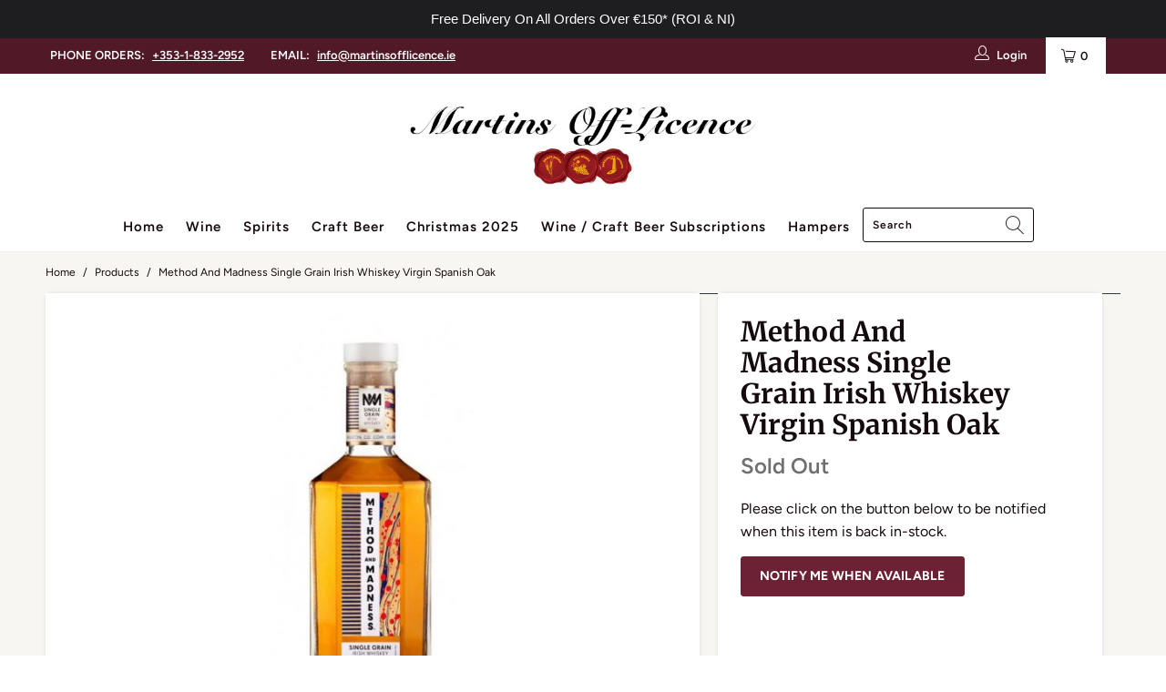

--- FILE ---
content_type: text/html; charset=utf-8
request_url: https://martinsofflicence.ie/products/method-and-madness-single-grain-irish-whiskey-virgin-spanish-oak
body_size: 95782
content:


 <!DOCTYPE html>
<html lang="en"> <head> <meta charset="utf-8"> <meta http-equiv="cleartype" content="on"> <meta name="robots" content="index,follow"> <!-- Mobile Specific Metas --> <meta name="HandheldFriendly" content="True"> <meta name="MobileOptimized" content="320"> <meta name="viewport" content="width=device-width,initial-scale=1"> <meta name="theme-color" content="#ffffff"> <title>
      method and madness single grain irish whiskey virgin spanish oak - Martins Off Licence</title> <!-- Google Tag Manager --> <script>(function(w,d,s,l,i){w[l]=w[l]||[];w[l].push({'gtm.start':
    new Date().getTime(),event:'gtm.js'});var f=d.getElementsByTagName(s)[0],
    j=d.createElement(s),dl=l!='dataLayer'?'&l='+l:'';j.async=true;j.src=
    'https://www.googletagmanager.com/gtm.js?id='+i+dl;f.parentNode.insertBefore(j,f);
    })(window,document,'script','dataLayer','GTM-W9BC3SN');</script> <!-- End Google Tag Manager --> <meta name="google-site-verification" content="62yxw2wdQKGShJPVO4O_I1svLz4dsFrKCbvmSxyQHSs" /> <link rel="preconnect dns-prefetch" href="https://fonts.shopifycdn.com" /> <link rel="preconnect dns-prefetch" href="https://cdn.shopify.com" /> <link rel="preconnect dns-prefetch" href="https://v.shopify.com" /> <link rel="preconnect dns-prefetch" href="https://cdn.shopifycloud.com" /> <link rel="preconnect dns-prefetch" href="https://productreviews.shopifycdn.com" /> <script src="https://www.google.com/recaptcha/api.js" async defer></script> <link rel="stylesheet" href="https://cdnjs.cloudflare.com/ajax/libs/fancybox/3.5.6/jquery.fancybox.css"> <!-- Stylesheets for Turbo 4.1.0 --> <link href="//martinsofflicence.ie/cdn/shop/t/15/assets/styles.scss.css?v=136236158043499073681762521961" rel="stylesheet" type="text/css" media="all" />
<!-- load your custom Sommelier CSS -->
<link rel="stylesheet" href="//martinsofflicence.ie/cdn/shop/t/15/assets/sommelier.css?v=69878081790524943151752306522" /> <script>
      window.lazySizesConfig = window.lazySizesConfig || {};

      lazySizesConfig.expand = 300;
      lazySizesConfig.loadHidden = false;

      /*! lazysizes - v4.1.4 */
      !function(a,b){var c=b(a,a.document);a.lazySizes=c,"object"==typeof module&&module.exports&&(module.exports=c)}(window,function(a,b){"use strict";if(b.getElementsByClassName){var c,d,e=b.documentElement,f=a.Date,g=a.HTMLPictureElement,h="addEventListener",i="getAttribute",j=a[h],k=a.setTimeout,l=a.requestAnimationFrame||k,m=a.requestIdleCallback,n=/^picture$/i,o=["load","error","lazyincluded","_lazyloaded"],p={},q=Array.prototype.forEach,r=function(a,b){return p[b]||(p[b]=new RegExp("(\\s|^)"+b+"(\\s|$)")),p[b].test(a[i]("class")||"")&&p[b]},s=function(a,b){r(a,b)||a.setAttribute("class",(a[i]("class")||"").trim()+" "+b)},t=function(a,b){var c;(c=r(a,b))&&a.setAttribute("class",(a[i]("class")||"").replace(c," "))},u=function(a,b,c){var d=c?h:"removeEventListener";c&&u(a,b),o.forEach(function(c){a[d](c,b)})},v=function(a,d,e,f,g){var h=b.createEvent("Event");return e||(e={}),e.instance=c,h.initEvent(d,!f,!g),h.detail=e,a.dispatchEvent(h),h},w=function(b,c){var e;!g&&(e=a.picturefill||d.pf)?(c&&c.src&&!b[i]("srcset")&&b.setAttribute("srcset",c.src),e({reevaluate:!0,elements:[b]})):c&&c.src&&(b.src=c.src)},x=function(a,b){return(getComputedStyle(a,null)||{})[b]},y=function(a,b,c){for(c=c||a.offsetWidth;c<d.minSize&&b&&!a._lazysizesWidth;)c=b.offsetWidth,b=b.parentNode;return c},z=function(){var a,c,d=[],e=[],f=d,g=function(){var b=f;for(f=d.length?e:d,a=!0,c=!1;b.length;)b.shift()();a=!1},h=function(d,e){a&&!e?d.apply(this,arguments):(f.push(d),c||(c=!0,(b.hidden?k:l)(g)))};return h._lsFlush=g,h}(),A=function(a,b){return b?function(){z(a)}:function(){var b=this,c=arguments;z(function(){a.apply(b,c)})}},B=function(a){var b,c=0,e=d.throttleDelay,g=d.ricTimeout,h=function(){b=!1,c=f.now(),a()},i=m&&g>49?function(){m(h,{timeout:g}),g!==d.ricTimeout&&(g=d.ricTimeout)}:A(function(){k(h)},!0);return function(a){var d;(a=a===!0)&&(g=33),b||(b=!0,d=e-(f.now()-c),0>d&&(d=0),a||9>d?i():k(i,d))}},C=function(a){var b,c,d=99,e=function(){b=null,a()},g=function(){var a=f.now()-c;d>a?k(g,d-a):(m||e)(e)};return function(){c=f.now(),b||(b=k(g,d))}};!function(){var b,c={lazyClass:"lazyload",loadedClass:"lazyloaded",loadingClass:"lazyloading",preloadClass:"lazypreload",errorClass:"lazyerror",autosizesClass:"lazyautosizes",srcAttr:"data-src",srcsetAttr:"data-srcset",sizesAttr:"data-sizes",minSize:40,customMedia:{},init:!0,expFactor:1.5,hFac:.8,loadMode:2,loadHidden:!0,ricTimeout:0,throttleDelay:125};d=a.lazySizesConfig||a.lazysizesConfig||{};for(b in c)b in d||(d[b]=c[b]);a.lazySizesConfig=d,k(function(){d.init&&F()})}();var D=function(){var g,l,m,o,p,y,D,F,G,H,I,J,K,L,M=/^img$/i,N=/^iframe$/i,O="onscroll"in a&&!/(gle|ing)bot/.test(navigator.userAgent),P=0,Q=0,R=0,S=-1,T=function(a){R--,a&&a.target&&u(a.target,T),(!a||0>R||!a.target)&&(R=0)},U=function(a,c){var d,f=a,g="hidden"==x(b.body,"visibility")||"hidden"!=x(a.parentNode,"visibility")&&"hidden"!=x(a,"visibility");for(F-=c,I+=c,G-=c,H+=c;g&&(f=f.offsetParent)&&f!=b.body&&f!=e;)g=(x(f,"opacity")||1)>0,g&&"visible"!=x(f,"overflow")&&(d=f.getBoundingClientRect(),g=H>d.left&&G<d.right&&I>d.top-1&&F<d.bottom+1);return g},V=function(){var a,f,h,j,k,m,n,p,q,r=c.elements;if((o=d.loadMode)&&8>R&&(a=r.length)){f=0,S++,null==K&&("expand"in d||(d.expand=e.clientHeight>500&&e.clientWidth>500?500:370),J=d.expand,K=J*d.expFactor),K>Q&&1>R&&S>2&&o>2&&!b.hidden?(Q=K,S=0):Q=o>1&&S>1&&6>R?J:P;for(;a>f;f++)if(r[f]&&!r[f]._lazyRace)if(O)if((p=r[f][i]("data-expand"))&&(m=1*p)||(m=Q),q!==m&&(y=innerWidth+m*L,D=innerHeight+m,n=-1*m,q=m),h=r[f].getBoundingClientRect(),(I=h.bottom)>=n&&(F=h.top)<=D&&(H=h.right)>=n*L&&(G=h.left)<=y&&(I||H||G||F)&&(d.loadHidden||"hidden"!=x(r[f],"visibility"))&&(l&&3>R&&!p&&(3>o||4>S)||U(r[f],m))){if(ba(r[f]),k=!0,R>9)break}else!k&&l&&!j&&4>R&&4>S&&o>2&&(g[0]||d.preloadAfterLoad)&&(g[0]||!p&&(I||H||G||F||"auto"!=r[f][i](d.sizesAttr)))&&(j=g[0]||r[f]);else ba(r[f]);j&&!k&&ba(j)}},W=B(V),X=function(a){s(a.target,d.loadedClass),t(a.target,d.loadingClass),u(a.target,Z),v(a.target,"lazyloaded")},Y=A(X),Z=function(a){Y({target:a.target})},$=function(a,b){try{a.contentWindow.location.replace(b)}catch(c){a.src=b}},_=function(a){var b,c=a[i](d.srcsetAttr);(b=d.customMedia[a[i]("data-media")||a[i]("media")])&&a.setAttribute("media",b),c&&a.setAttribute("srcset",c)},aa=A(function(a,b,c,e,f){var g,h,j,l,o,p;(o=v(a,"lazybeforeunveil",b)).defaultPrevented||(e&&(c?s(a,d.autosizesClass):a.setAttribute("sizes",e)),h=a[i](d.srcsetAttr),g=a[i](d.srcAttr),f&&(j=a.parentNode,l=j&&n.test(j.nodeName||"")),p=b.firesLoad||"src"in a&&(h||g||l),o={target:a},p&&(u(a,T,!0),clearTimeout(m),m=k(T,2500),s(a,d.loadingClass),u(a,Z,!0)),l&&q.call(j.getElementsByTagName("source"),_),h?a.setAttribute("srcset",h):g&&!l&&(N.test(a.nodeName)?$(a,g):a.src=g),f&&(h||l)&&w(a,{src:g})),a._lazyRace&&delete a._lazyRace,t(a,d.lazyClass),z(function(){(!p||a.complete&&a.naturalWidth>1)&&(p?T(o):R--,X(o))},!0)}),ba=function(a){var b,c=M.test(a.nodeName),e=c&&(a[i](d.sizesAttr)||a[i]("sizes")),f="auto"==e;(!f&&l||!c||!a[i]("src")&&!a.srcset||a.complete||r(a,d.errorClass)||!r(a,d.lazyClass))&&(b=v(a,"lazyunveilread").detail,f&&E.updateElem(a,!0,a.offsetWidth),a._lazyRace=!0,R++,aa(a,b,f,e,c))},ca=function(){if(!l){if(f.now()-p<999)return void k(ca,999);var a=C(function(){d.loadMode=3,W()});l=!0,d.loadMode=3,W(),j("scroll",function(){3==d.loadMode&&(d.loadMode=2),a()},!0)}};return{_:function(){p=f.now(),c.elements=b.getElementsByClassName(d.lazyClass),g=b.getElementsByClassName(d.lazyClass+" "+d.preloadClass),L=d.hFac,j("scroll",W,!0),j("resize",W,!0),a.MutationObserver?new MutationObserver(W).observe(e,{childList:!0,subtree:!0,attributes:!0}):(e[h]("DOMNodeInserted",W,!0),e[h]("DOMAttrModified",W,!0),setInterval(W,999)),j("hashchange",W,!0),["focus","mouseover","click","load","transitionend","animationend","webkitAnimationEnd"].forEach(function(a){b[h](a,W,!0)}),/d$|^c/.test(b.readyState)?ca():(j("load",ca),b[h]("DOMContentLoaded",W),k(ca,2e4)),c.elements.length?(V(),z._lsFlush()):W()},checkElems:W,unveil:ba}}(),E=function(){var a,c=A(function(a,b,c,d){var e,f,g;if(a._lazysizesWidth=d,d+="px",a.setAttribute("sizes",d),n.test(b.nodeName||""))for(e=b.getElementsByTagName("source"),f=0,g=e.length;g>f;f++)e[f].setAttribute("sizes",d);c.detail.dataAttr||w(a,c.detail)}),e=function(a,b,d){var e,f=a.parentNode;f&&(d=y(a,f,d),e=v(a,"lazybeforesizes",{width:d,dataAttr:!!b}),e.defaultPrevented||(d=e.detail.width,d&&d!==a._lazysizesWidth&&c(a,f,e,d)))},f=function(){var b,c=a.length;if(c)for(b=0;c>b;b++)e(a[b])},g=C(f);return{_:function(){a=b.getElementsByClassName(d.autosizesClass),j("resize",g)},checkElems:g,updateElem:e}}(),F=function(){F.i||(F.i=!0,E._(),D._())};return c={cfg:d,autoSizer:E,loader:D,init:F,uP:w,aC:s,rC:t,hC:r,fire:v,gW:y,rAF:z}}});

      /*! lazysizes - v4.1.4 */
      !function(a,b){var c=function(){b(a.lazySizes),a.removeEventListener("lazyunveilread",c,!0)};b=b.bind(null,a,a.document),"object"==typeof module&&module.exports?b(require("lazysizes")):a.lazySizes?c():a.addEventListener("lazyunveilread",c,!0)}(window,function(a,b,c){"use strict";function d(){this.ratioElems=b.getElementsByClassName("lazyaspectratio"),this._setupEvents(),this.processImages()}if(a.addEventListener){var e,f,g,h=Array.prototype.forEach,i=/^picture$/i,j="data-aspectratio",k="img["+j+"]",l=function(b){return a.matchMedia?(l=function(a){return!a||(matchMedia(a)||{}).matches})(b):a.Modernizr&&Modernizr.mq?!b||Modernizr.mq(b):!b},m=c.aC,n=c.rC,o=c.cfg;d.prototype={_setupEvents:function(){var a=this,c=function(b){b.naturalWidth<36?a.addAspectRatio(b,!0):a.removeAspectRatio(b,!0)},d=function(){a.processImages()};b.addEventListener("load",function(a){a.target.getAttribute&&a.target.getAttribute(j)&&c(a.target)},!0),addEventListener("resize",function(){var b,d=function(){h.call(a.ratioElems,c)};return function(){clearTimeout(b),b=setTimeout(d,99)}}()),b.addEventListener("DOMContentLoaded",d),addEventListener("load",d)},processImages:function(a){var c,d;a||(a=b),c="length"in a&&!a.nodeName?a:a.querySelectorAll(k);for(d=0;d<c.length;d++)c[d].naturalWidth>36?this.removeAspectRatio(c[d]):this.addAspectRatio(c[d])},getSelectedRatio:function(a){var b,c,d,e,f,g=a.parentNode;if(g&&i.test(g.nodeName||""))for(d=g.getElementsByTagName("source"),b=0,c=d.length;c>b;b++)if(e=d[b].getAttribute("data-media")||d[b].getAttribute("media"),o.customMedia[e]&&(e=o.customMedia[e]),l(e)){f=d[b].getAttribute(j);break}return f||a.getAttribute(j)||""},parseRatio:function(){var a=/^\s*([+\d\.]+)(\s*[\/x]\s*([+\d\.]+))?\s*$/,b={};return function(c){var d;return!b[c]&&(d=c.match(a))&&(d[3]?b[c]=d[1]/d[3]:b[c]=1*d[1]),b[c]}}(),addAspectRatio:function(b,c){var d,e=b.offsetWidth,f=b.offsetHeight;return c||m(b,"lazyaspectratio"),36>e&&0>=f?void((e||f&&a.console)&&console.log("Define width or height of image, so we can calculate the other dimension")):(d=this.getSelectedRatio(b),d=this.parseRatio(d),void(d&&(e?b.style.height=e/d+"px":b.style.width=f*d+"px")))},removeAspectRatio:function(a){n(a,"lazyaspectratio"),a.style.height="",a.style.width="",a.removeAttribute(j)}},f=function(){g=a.jQuery||a.Zepto||a.shoestring||a.$,g&&g.fn&&!g.fn.imageRatio&&g.fn.filter&&g.fn.add&&g.fn.find?g.fn.imageRatio=function(){return e.processImages(this.find(k).add(this.filter(k))),this}:g=!1},f(),setTimeout(f),e=new d,a.imageRatio=e,"object"==typeof module&&module.exports?module.exports=e:"function"==typeof define&&define.amd&&define(e)}});

        /*! lazysizes - v4.1.5 */
        !function(a,b){var c=function(){b(a.lazySizes),a.removeEventListener("lazyunveilread",c,!0)};b=b.bind(null,a,a.document),"object"==typeof module&&module.exports?b(require("lazysizes")):a.lazySizes?c():a.addEventListener("lazyunveilread",c,!0)}(window,function(a,b,c){"use strict";if(a.addEventListener){var d=/\s+/g,e=/\s*\|\s+|\s+\|\s*/g,f=/^(.+?)(?:\s+\[\s*(.+?)\s*\])(?:\s+\[\s*(.+?)\s*\])?$/,g=/^\s*\(*\s*type\s*:\s*(.+?)\s*\)*\s*$/,h=/\(|\)|'/,i={contain:1,cover:1},j=function(a){var b=c.gW(a,a.parentNode);return(!a._lazysizesWidth||b>a._lazysizesWidth)&&(a._lazysizesWidth=b),a._lazysizesWidth},k=function(a){var b;return b=(getComputedStyle(a)||{getPropertyValue:function(){}}).getPropertyValue("background-size"),!i[b]&&i[a.style.backgroundSize]&&(b=a.style.backgroundSize),b},l=function(a,b){if(b){var c=b.match(g);c&&c[1]?a.setAttribute("type",c[1]):a.setAttribute("media",lazySizesConfig.customMedia[b]||b)}},m=function(a,c,g){var h=b.createElement("picture"),i=c.getAttribute(lazySizesConfig.sizesAttr),j=c.getAttribute("data-ratio"),k=c.getAttribute("data-optimumx");c._lazybgset&&c._lazybgset.parentNode==c&&c.removeChild(c._lazybgset),Object.defineProperty(g,"_lazybgset",{value:c,writable:!0}),Object.defineProperty(c,"_lazybgset",{value:h,writable:!0}),a=a.replace(d," ").split(e),h.style.display="none",g.className=lazySizesConfig.lazyClass,1!=a.length||i||(i="auto"),a.forEach(function(a){var c,d=b.createElement("source");i&&"auto"!=i&&d.setAttribute("sizes",i),(c=a.match(f))?(d.setAttribute(lazySizesConfig.srcsetAttr,c[1]),l(d,c[2]),l(d,c[3])):d.setAttribute(lazySizesConfig.srcsetAttr,a),h.appendChild(d)}),i&&(g.setAttribute(lazySizesConfig.sizesAttr,i),c.removeAttribute(lazySizesConfig.sizesAttr),c.removeAttribute("sizes")),k&&g.setAttribute("data-optimumx",k),j&&g.setAttribute("data-ratio",j),h.appendChild(g),c.appendChild(h)},n=function(a){if(a.target._lazybgset){var b=a.target,d=b._lazybgset,e=b.currentSrc||b.src;if(e){var f=c.fire(d,"bgsetproxy",{src:e,useSrc:h.test(e)?JSON.stringify(e):e});f.defaultPrevented||(d.style.backgroundImage="url("+f.detail.useSrc+")")}b._lazybgsetLoading&&(c.fire(d,"_lazyloaded",{},!1,!0),delete b._lazybgsetLoading)}};addEventListener("lazybeforeunveil",function(a){var d,e,f;!a.defaultPrevented&&(d=a.target.getAttribute("data-bgset"))&&(f=a.target,e=b.createElement("img"),e.alt="",e._lazybgsetLoading=!0,a.detail.firesLoad=!0,m(d,f,e),setTimeout(function(){c.loader.unveil(e),c.rAF(function(){c.fire(e,"_lazyloaded",{},!0,!0),e.complete&&n({target:e})})}))}),b.addEventListener("load",n,!0),a.addEventListener("lazybeforesizes",function(a){if(a.detail.instance==c&&a.target._lazybgset&&a.detail.dataAttr){var b=a.target._lazybgset,d=k(b);i[d]&&(a.target._lazysizesParentFit=d,c.rAF(function(){a.target.setAttribute("data-parent-fit",d),a.target._lazysizesParentFit&&delete a.target._lazysizesParentFit}))}},!0),b.documentElement.addEventListener("lazybeforesizes",function(a){!a.defaultPrevented&&a.target._lazybgset&&a.detail.instance==c&&(a.detail.width=j(a.target._lazybgset))})}});</script> <meta name="description" content="Method and Madness Single Grain Irish Whiskey aged in ex-Bourbon barrels and Virgin Spanish Oak" /> <link rel="shortcut icon" type="image/x-icon" href="//martinsofflicence.ie/cdn/shop/files/MAartins-off-licence-favicon_180x180.png?v=1613528150"> <link rel="apple-touch-icon" href="//martinsofflicence.ie/cdn/shop/files/MAartins-off-licence-favicon_180x180.png?v=1613528150"/> <link rel="apple-touch-icon" sizes="57x57" href="//martinsofflicence.ie/cdn/shop/files/MAartins-off-licence-favicon_57x57.png?v=1613528150"/> <link rel="apple-touch-icon" sizes="60x60" href="//martinsofflicence.ie/cdn/shop/files/MAartins-off-licence-favicon_60x60.png?v=1613528150"/> <link rel="apple-touch-icon" sizes="72x72" href="//martinsofflicence.ie/cdn/shop/files/MAartins-off-licence-favicon_72x72.png?v=1613528150"/> <link rel="apple-touch-icon" sizes="76x76" href="//martinsofflicence.ie/cdn/shop/files/MAartins-off-licence-favicon_76x76.png?v=1613528150"/> <link rel="apple-touch-icon" sizes="114x114" href="//martinsofflicence.ie/cdn/shop/files/MAartins-off-licence-favicon_114x114.png?v=1613528150"/> <link rel="apple-touch-icon" sizes="180x180" href="//martinsofflicence.ie/cdn/shop/files/MAartins-off-licence-favicon_180x180.png?v=1613528150"/> <link rel="apple-touch-icon" sizes="228x228" href="//martinsofflicence.ie/cdn/shop/files/MAartins-off-licence-favicon_228x228.png?v=1613528150"/> <link rel="canonical" href="https://martinsofflicence.ie/products/method-and-madness-single-grain-irish-whiskey-virgin-spanish-oak" /> <script>window.performance && window.performance.mark && window.performance.mark('shopify.content_for_header.start');</script><meta name="google-site-verification" content="fNjdCRzBYt9P90F-j-EBOL3WwYqhLKyGW7QaShb-FYw">
<meta id="shopify-digital-wallet" name="shopify-digital-wallet" content="/24561090612/digital_wallets/dialog">
<meta name="shopify-checkout-api-token" content="b92984277a56972563eb8f7c3525676e">
<meta id="in-context-paypal-metadata" data-shop-id="24561090612" data-venmo-supported="false" data-environment="production" data-locale="en_US" data-paypal-v4="true" data-currency="EUR">
<link rel="alternate" type="application/json+oembed" href="https://martinsofflicence.ie/products/method-and-madness-single-grain-irish-whiskey-virgin-spanish-oak.oembed">
<script async="async" src="/checkouts/internal/preloads.js?locale=en-IE"></script>
<link rel="preconnect" href="https://shop.app" crossorigin="anonymous">
<script async="async" src="https://shop.app/checkouts/internal/preloads.js?locale=en-IE&shop_id=24561090612" crossorigin="anonymous"></script>
<script id="apple-pay-shop-capabilities" type="application/json">{"shopId":24561090612,"countryCode":"IE","currencyCode":"EUR","merchantCapabilities":["supports3DS"],"merchantId":"gid:\/\/shopify\/Shop\/24561090612","merchantName":"Martins Off Licence ","requiredBillingContactFields":["postalAddress","email","phone"],"requiredShippingContactFields":["postalAddress","email","phone"],"shippingType":"shipping","supportedNetworks":["visa","maestro","masterCard","amex"],"total":{"type":"pending","label":"Martins Off Licence ","amount":"1.00"},"shopifyPaymentsEnabled":true,"supportsSubscriptions":true}</script>
<script id="shopify-features" type="application/json">{"accessToken":"b92984277a56972563eb8f7c3525676e","betas":["rich-media-storefront-analytics"],"domain":"martinsofflicence.ie","predictiveSearch":true,"shopId":24561090612,"locale":"en"}</script>
<script>var Shopify = Shopify || {};
Shopify.shop = "martins-offlicence.myshopify.com";
Shopify.locale = "en";
Shopify.currency = {"active":"EUR","rate":"1.0"};
Shopify.country = "IE";
Shopify.theme = {"name":"Copy of Martin's-Off-Licence-FelleMedia-V1.5-19\/10","id":132714037481,"schema_name":"Turbo","schema_version":"4.1.0","theme_store_id":null,"role":"main"};
Shopify.theme.handle = "null";
Shopify.theme.style = {"id":null,"handle":null};
Shopify.cdnHost = "martinsofflicence.ie/cdn";
Shopify.routes = Shopify.routes || {};
Shopify.routes.root = "/";</script>
<script type="module">!function(o){(o.Shopify=o.Shopify||{}).modules=!0}(window);</script>
<script>!function(o){function n(){var o=[];function n(){o.push(Array.prototype.slice.apply(arguments))}return n.q=o,n}var t=o.Shopify=o.Shopify||{};t.loadFeatures=n(),t.autoloadFeatures=n()}(window);</script>
<script>
  window.ShopifyPay = window.ShopifyPay || {};
  window.ShopifyPay.apiHost = "shop.app\/pay";
  window.ShopifyPay.redirectState = null;
</script>
<script id="shop-js-analytics" type="application/json">{"pageType":"product"}</script>
<script defer="defer" async type="module" src="//martinsofflicence.ie/cdn/shopifycloud/shop-js/modules/v2/client.init-shop-cart-sync_BApSsMSl.en.esm.js"></script>
<script defer="defer" async type="module" src="//martinsofflicence.ie/cdn/shopifycloud/shop-js/modules/v2/chunk.common_CBoos6YZ.esm.js"></script>
<script type="module">
  await import("//martinsofflicence.ie/cdn/shopifycloud/shop-js/modules/v2/client.init-shop-cart-sync_BApSsMSl.en.esm.js");
await import("//martinsofflicence.ie/cdn/shopifycloud/shop-js/modules/v2/chunk.common_CBoos6YZ.esm.js");

  window.Shopify.SignInWithShop?.initShopCartSync?.({"fedCMEnabled":true,"windoidEnabled":true});

</script>
<script>
  window.Shopify = window.Shopify || {};
  if (!window.Shopify.featureAssets) window.Shopify.featureAssets = {};
  window.Shopify.featureAssets['shop-js'] = {"shop-cart-sync":["modules/v2/client.shop-cart-sync_DJczDl9f.en.esm.js","modules/v2/chunk.common_CBoos6YZ.esm.js"],"init-fed-cm":["modules/v2/client.init-fed-cm_BzwGC0Wi.en.esm.js","modules/v2/chunk.common_CBoos6YZ.esm.js"],"init-windoid":["modules/v2/client.init-windoid_BS26ThXS.en.esm.js","modules/v2/chunk.common_CBoos6YZ.esm.js"],"shop-cash-offers":["modules/v2/client.shop-cash-offers_DthCPNIO.en.esm.js","modules/v2/chunk.common_CBoos6YZ.esm.js","modules/v2/chunk.modal_Bu1hFZFC.esm.js"],"shop-button":["modules/v2/client.shop-button_D_JX508o.en.esm.js","modules/v2/chunk.common_CBoos6YZ.esm.js"],"init-shop-email-lookup-coordinator":["modules/v2/client.init-shop-email-lookup-coordinator_DFwWcvrS.en.esm.js","modules/v2/chunk.common_CBoos6YZ.esm.js"],"shop-toast-manager":["modules/v2/client.shop-toast-manager_tEhgP2F9.en.esm.js","modules/v2/chunk.common_CBoos6YZ.esm.js"],"shop-login-button":["modules/v2/client.shop-login-button_DwLgFT0K.en.esm.js","modules/v2/chunk.common_CBoos6YZ.esm.js","modules/v2/chunk.modal_Bu1hFZFC.esm.js"],"avatar":["modules/v2/client.avatar_BTnouDA3.en.esm.js"],"init-shop-cart-sync":["modules/v2/client.init-shop-cart-sync_BApSsMSl.en.esm.js","modules/v2/chunk.common_CBoos6YZ.esm.js"],"pay-button":["modules/v2/client.pay-button_BuNmcIr_.en.esm.js","modules/v2/chunk.common_CBoos6YZ.esm.js"],"init-shop-for-new-customer-accounts":["modules/v2/client.init-shop-for-new-customer-accounts_DrjXSI53.en.esm.js","modules/v2/client.shop-login-button_DwLgFT0K.en.esm.js","modules/v2/chunk.common_CBoos6YZ.esm.js","modules/v2/chunk.modal_Bu1hFZFC.esm.js"],"init-customer-accounts-sign-up":["modules/v2/client.init-customer-accounts-sign-up_TlVCiykN.en.esm.js","modules/v2/client.shop-login-button_DwLgFT0K.en.esm.js","modules/v2/chunk.common_CBoos6YZ.esm.js","modules/v2/chunk.modal_Bu1hFZFC.esm.js"],"shop-follow-button":["modules/v2/client.shop-follow-button_C5D3XtBb.en.esm.js","modules/v2/chunk.common_CBoos6YZ.esm.js","modules/v2/chunk.modal_Bu1hFZFC.esm.js"],"checkout-modal":["modules/v2/client.checkout-modal_8TC_1FUY.en.esm.js","modules/v2/chunk.common_CBoos6YZ.esm.js","modules/v2/chunk.modal_Bu1hFZFC.esm.js"],"init-customer-accounts":["modules/v2/client.init-customer-accounts_C0Oh2ljF.en.esm.js","modules/v2/client.shop-login-button_DwLgFT0K.en.esm.js","modules/v2/chunk.common_CBoos6YZ.esm.js","modules/v2/chunk.modal_Bu1hFZFC.esm.js"],"lead-capture":["modules/v2/client.lead-capture_Cq0gfm7I.en.esm.js","modules/v2/chunk.common_CBoos6YZ.esm.js","modules/v2/chunk.modal_Bu1hFZFC.esm.js"],"shop-login":["modules/v2/client.shop-login_BmtnoEUo.en.esm.js","modules/v2/chunk.common_CBoos6YZ.esm.js","modules/v2/chunk.modal_Bu1hFZFC.esm.js"],"payment-terms":["modules/v2/client.payment-terms_BHOWV7U_.en.esm.js","modules/v2/chunk.common_CBoos6YZ.esm.js","modules/v2/chunk.modal_Bu1hFZFC.esm.js"]};
</script>
<script>(function() {
  var isLoaded = false;
  function asyncLoad() {
    if (isLoaded) return;
    isLoaded = true;
    var urls = ["\/\/code.tidio.co\/mxyn82o7qcy1lmvgkopfjkamq7uf0uq9.js?shop=martins-offlicence.myshopify.com","https:\/\/cdn.shopify.com\/s\/files\/1\/0245\/6109\/0612\/t\/15\/assets\/booster_eu_cookie_24561090612.js?v=1655060191\u0026shop=martins-offlicence.myshopify.com","https:\/\/cdn-app.sealsubscriptions.com\/shopify\/public\/js\/sealsubscriptions.js?shop=martins-offlicence.myshopify.com","https:\/\/cdn.giftship.app\/build\/storefront\/giftship.js?shop=martins-offlicence.myshopify.com","https:\/\/cdn.hextom.com\/js\/eventpromotionbar.js?shop=martins-offlicence.myshopify.com","https:\/\/cdn.hextom.com\/js\/quickannouncementbar.js?shop=martins-offlicence.myshopify.com","https:\/\/apps-shop.segmentify.com\/scripts\/js\/shop.js?app=trendify\u0026shop=martins-offlicence.myshopify.com"];
    for (var i = 0; i <urls.length; i++) {
      var s = document.createElement('script');
      s.type = 'text/javascript';
      s.async = true;
      s.src = urls[i];
      var x = document.getElementsByTagName('script')[0];
      x.parentNode.insertBefore(s, x);
    }
  };
  if(window.attachEvent) {
    window.attachEvent('onload', asyncLoad);
  } else {
    window.addEventListener('load', asyncLoad, false);
  }
})();</script>
<script id="__st">var __st={"a":24561090612,"offset":0,"reqid":"9a6f7f2d-be79-46a3-99d4-32474f501249-1768862874","pageurl":"martinsofflicence.ie\/products\/method-and-madness-single-grain-irish-whiskey-virgin-spanish-oak","u":"06744fca3e72","p":"product","rtyp":"product","rid":4358296043572};</script>
<script>window.ShopifyPaypalV4VisibilityTracking = true;</script>
<script id="captcha-bootstrap">!function(){'use strict';const t='contact',e='account',n='new_comment',o=[[t,t],['blogs',n],['comments',n],[t,'customer']],c=[[e,'customer_login'],[e,'guest_login'],[e,'recover_customer_password'],[e,'create_customer']],r=t=>t.map((([t,e])=>`form[action*='/${t}']:not([data-nocaptcha='true']) input[name='form_type'][value='${e}']`)).join(','),a=t=>()=>t?[...document.querySelectorAll(t)].map((t=>t.form)):[];function s(){const t=[...o],e=r(t);return a(e)}const i='password',u='form_key',d=['recaptcha-v3-token','g-recaptcha-response','h-captcha-response',i],f=()=>{try{return window.sessionStorage}catch{return}},m='__shopify_v',_=t=>t.elements[u];function p(t,e,n=!1){try{const o=window.sessionStorage,c=JSON.parse(o.getItem(e)),{data:r}=function(t){const{data:e,action:n}=t;return t[m]||n?{data:e,action:n}:{data:t,action:n}}(c);for(const[e,n]of Object.entries(r))t.elements[e]&&(t.elements[e].value=n);n&&o.removeItem(e)}catch(o){console.error('form repopulation failed',{error:o})}}const l='form_type',E='cptcha';function T(t){t.dataset[E]=!0}const w=window,h=w.document,L='Shopify',v='ce_forms',y='captcha';let A=!1;((t,e)=>{const n=(g='f06e6c50-85a8-45c8-87d0-21a2b65856fe',I='https://cdn.shopify.com/shopifycloud/storefront-forms-hcaptcha/ce_storefront_forms_captcha_hcaptcha.v1.5.2.iife.js',D={infoText:'Protected by hCaptcha',privacyText:'Privacy',termsText:'Terms'},(t,e,n)=>{const o=w[L][v],c=o.bindForm;if(c)return c(t,g,e,D).then(n);var r;o.q.push([[t,g,e,D],n]),r=I,A||(h.body.append(Object.assign(h.createElement('script'),{id:'captcha-provider',async:!0,src:r})),A=!0)});var g,I,D;w[L]=w[L]||{},w[L][v]=w[L][v]||{},w[L][v].q=[],w[L][y]=w[L][y]||{},w[L][y].protect=function(t,e){n(t,void 0,e),T(t)},Object.freeze(w[L][y]),function(t,e,n,w,h,L){const[v,y,A,g]=function(t,e,n){const i=e?o:[],u=t?c:[],d=[...i,...u],f=r(d),m=r(i),_=r(d.filter((([t,e])=>n.includes(e))));return[a(f),a(m),a(_),s()]}(w,h,L),I=t=>{const e=t.target;return e instanceof HTMLFormElement?e:e&&e.form},D=t=>v().includes(t);t.addEventListener('submit',(t=>{const e=I(t);if(!e)return;const n=D(e)&&!e.dataset.hcaptchaBound&&!e.dataset.recaptchaBound,o=_(e),c=g().includes(e)&&(!o||!o.value);(n||c)&&t.preventDefault(),c&&!n&&(function(t){try{if(!f())return;!function(t){const e=f();if(!e)return;const n=_(t);if(!n)return;const o=n.value;o&&e.removeItem(o)}(t);const e=Array.from(Array(32),(()=>Math.random().toString(36)[2])).join('');!function(t,e){_(t)||t.append(Object.assign(document.createElement('input'),{type:'hidden',name:u})),t.elements[u].value=e}(t,e),function(t,e){const n=f();if(!n)return;const o=[...t.querySelectorAll(`input[type='${i}']`)].map((({name:t})=>t)),c=[...d,...o],r={};for(const[a,s]of new FormData(t).entries())c.includes(a)||(r[a]=s);n.setItem(e,JSON.stringify({[m]:1,action:t.action,data:r}))}(t,e)}catch(e){console.error('failed to persist form',e)}}(e),e.submit())}));const S=(t,e)=>{t&&!t.dataset[E]&&(n(t,e.some((e=>e===t))),T(t))};for(const o of['focusin','change'])t.addEventListener(o,(t=>{const e=I(t);D(e)&&S(e,y())}));const B=e.get('form_key'),M=e.get(l),P=B&&M;t.addEventListener('DOMContentLoaded',(()=>{const t=y();if(P)for(const e of t)e.elements[l].value===M&&p(e,B);[...new Set([...A(),...v().filter((t=>'true'===t.dataset.shopifyCaptcha))])].forEach((e=>S(e,t)))}))}(h,new URLSearchParams(w.location.search),n,t,e,['guest_login'])})(!0,!0)}();</script>
<script integrity="sha256-4kQ18oKyAcykRKYeNunJcIwy7WH5gtpwJnB7kiuLZ1E=" data-source-attribution="shopify.loadfeatures" defer="defer" src="//martinsofflicence.ie/cdn/shopifycloud/storefront/assets/storefront/load_feature-a0a9edcb.js" crossorigin="anonymous"></script>
<script crossorigin="anonymous" defer="defer" src="//martinsofflicence.ie/cdn/shopifycloud/storefront/assets/shopify_pay/storefront-65b4c6d7.js?v=20250812"></script>
<script data-source-attribution="shopify.dynamic_checkout.dynamic.init">var Shopify=Shopify||{};Shopify.PaymentButton=Shopify.PaymentButton||{isStorefrontPortableWallets:!0,init:function(){window.Shopify.PaymentButton.init=function(){};var t=document.createElement("script");t.src="https://martinsofflicence.ie/cdn/shopifycloud/portable-wallets/latest/portable-wallets.en.js",t.type="module",document.head.appendChild(t)}};
</script>
<script data-source-attribution="shopify.dynamic_checkout.buyer_consent">
  function portableWalletsHideBuyerConsent(e){var t=document.getElementById("shopify-buyer-consent"),n=document.getElementById("shopify-subscription-policy-button");t&&n&&(t.classList.add("hidden"),t.setAttribute("aria-hidden","true"),n.removeEventListener("click",e))}function portableWalletsShowBuyerConsent(e){var t=document.getElementById("shopify-buyer-consent"),n=document.getElementById("shopify-subscription-policy-button");t&&n&&(t.classList.remove("hidden"),t.removeAttribute("aria-hidden"),n.addEventListener("click",e))}window.Shopify?.PaymentButton&&(window.Shopify.PaymentButton.hideBuyerConsent=portableWalletsHideBuyerConsent,window.Shopify.PaymentButton.showBuyerConsent=portableWalletsShowBuyerConsent);
</script>
<script>
  function portableWalletsCleanup(e){e&&e.src&&console.error("Failed to load portable wallets script "+e.src);var t=document.querySelectorAll("shopify-accelerated-checkout .shopify-payment-button__skeleton, shopify-accelerated-checkout-cart .wallet-cart-button__skeleton"),e=document.getElementById("shopify-buyer-consent");for(let e=0;e<t.length;e++)t[e].remove();e&&e.remove()}function portableWalletsNotLoadedAsModule(e){e instanceof ErrorEvent&&"string"==typeof e.message&&e.message.includes("import.meta")&&"string"==typeof e.filename&&e.filename.includes("portable-wallets")&&(window.removeEventListener("error",portableWalletsNotLoadedAsModule),window.Shopify.PaymentButton.failedToLoad=e,"loading"===document.readyState?document.addEventListener("DOMContentLoaded",window.Shopify.PaymentButton.init):window.Shopify.PaymentButton.init())}window.addEventListener("error",portableWalletsNotLoadedAsModule);
</script>

<script type="module" src="https://martinsofflicence.ie/cdn/shopifycloud/portable-wallets/latest/portable-wallets.en.js" onError="portableWalletsCleanup(this)" crossorigin="anonymous"></script>
<script nomodule>
  document.addEventListener("DOMContentLoaded", portableWalletsCleanup);
</script>

<link id="shopify-accelerated-checkout-styles" rel="stylesheet" media="screen" href="https://martinsofflicence.ie/cdn/shopifycloud/portable-wallets/latest/accelerated-checkout-backwards-compat.css" crossorigin="anonymous">
<style id="shopify-accelerated-checkout-cart">
        #shopify-buyer-consent {
  margin-top: 1em;
  display: inline-block;
  width: 100%;
}

#shopify-buyer-consent.hidden {
  display: none;
}

#shopify-subscription-policy-button {
  background: none;
  border: none;
  padding: 0;
  text-decoration: underline;
  font-size: inherit;
  cursor: pointer;
}

#shopify-subscription-policy-button::before {
  box-shadow: none;
}

      </style>

<script>window.performance && window.performance.mark && window.performance.mark('shopify.content_for_header.end');</script>
    

    

<meta name="author" content="Martins Off Licence ">
<meta property="og:url" content="https://martinsofflicence.ie/products/method-and-madness-single-grain-irish-whiskey-virgin-spanish-oak">
<meta property="og:site_name" content="Martins Off Licence "> <meta property="og:type" content="product"> <meta property="og:title" content="method and madness single grain irish whiskey virgin spanish oak"> <meta property="og:image" content="https://martinsofflicence.ie/cdn/shop/products/360x510_p1492961945523_method_and_madness_single_grain_irish_whiskey_finished_in_virgin_spanish_oak_d5f075ee-bdc1-4d04-8e0b-6bebe259155f_600x.jpg?v=1583168248"> <meta property="og:image:secure_url" content="https://martinsofflicence.ie/cdn/shop/products/360x510_p1492961945523_method_and_madness_single_grain_irish_whiskey_finished_in_virgin_spanish_oak_d5f075ee-bdc1-4d04-8e0b-6bebe259155f_600x.jpg?v=1583168248"> <meta property="og:price:amount" content="55.00"> <meta property="og:price:currency" content="EUR"> <meta property="og:description" content="Method and Madness Single Grain Irish Whiskey aged in ex-Bourbon barrels and Virgin Spanish Oak"> <meta name="twitter:site" content="@martinsfairview">

<meta name="twitter:card" content="summary"> <meta name="twitter:title" content="method and madness single grain irish whiskey virgin spanish oak"> <meta name="twitter:description" content="Method and Madness Single Grain Irish Whiskey Virgin Spanish Oak
Whiskey Profile

ABV
46%


Barrel Aging
Initially matured in ex – bourbon barrels, then finished for 12 months in toasted virgin Spanish oak.


Chill Filtration
Non-Chill Filtered


Age Statement
No age statement


Style
Single Grain

 Method and Madness is a new line of premium Irish whiskeys from the world renowned Midleton Distillery. The concept behind this series of whiskeys is experimentation between masters and apprentices of the Midleton Distillery. This single grain Irish Whiskey is initially matured in ex – bourbon barrels. Then whiskey is then transferred into toasted virgin Spanish oak barrels to finish for 12 months. from Method and Madness:Nose:New pencil shavings, light rose petal, fresh rain on pine.Palate:Warm, toasted oak, fresh peeled grapefruit, zesty wood spices.Finish:Sweet cereal, clove spiciness, fresh mint.        "> <meta name="twitter:image" content="https://martinsofflicence.ie/cdn/shop/products/360x510_p1492961945523_method_and_madness_single_grain_irish_whiskey_finished_in_virgin_spanish_oak_d5f075ee-bdc1-4d04-8e0b-6bebe259155f_240x.jpg?v=1583168248"> <meta name="twitter:image:width" content="240"> <meta name="twitter:image:height" content="240"> <link rel="alternate" hreflang="en-gb" href="https://martinsofflicence.ie/products/method-and-madness-single-grain-irish-whiskey-virgin-spanish-oak" /> <!--begin-bc-sf-filter-css--> <style data-id="bc-sf-filter-style" type="text/css">
      #bc-sf-filter-options-wrapper .bc-sf-filter-option-block .bc-sf-filter-block-title h3,
      #bc-sf-filter-tree-h .bc-sf-filter-option-block .bc-sf-filter-block-title a {}
      #bc-sf-filter-options-wrapper .bc-sf-filter-option-block .bc-sf-filter-block-content ul li a,
      #bc-sf-filter-tree-h .bc-sf-filter-option-block .bc-sf-filter-block-content ul li a {}
      #bc-sf-filter-tree-mobile button {}</style><link href="//martinsofflicence.ie/cdn/shop/t/15/assets/bc-sf-filter.scss.css?v=59947084955856413611695920913" rel="stylesheet" type="text/css" media="all" />

<!--end-bc-sf-filter-css--> <script>

  /**
   * IMPORTANT!
   * Do not edit this file. Any changes made could be overwritten by Giftship at
   * any time. If you need assistance, please reach out to us at support@gist-apps.com.
   *
   * The below code is critical to the functionality of Giftship's multiple shipping
   * address and bundle features. It also greatly improves the load time of the
   * application.
   */

  if (typeof(GIST) == 'undefined') {
    window.GIST = GIST = {};
  }
  if (typeof(GIST.f) == 'undefined') {
    GIST.f = {};
  }

  GIST.f._isEmpty = function(obj){

    for(var prop in obj) {
      if(obj.hasOwnProperty(prop)) {
        return false;
      }
    }

    return JSON.stringify(obj) === JSON.stringify({});

  };

  GIST.bundles   = [];
  GIST.remove    = {};
  GIST.discounts = [];

  
  
  

  

  
  GIST._bundleCart = false;
  

  

  
  if (GIST.remove && !GIST.f._isEmpty(GIST.remove) ) {

    GIST.xhr = new XMLHttpRequest();
    GIST.xhr.open('POST', Shopify.routes.root + 'cart/update.js');
    GIST.xhr.setRequestHeader('Content-Type', 'application/json');
    GIST.xhr.onload = function() {
      if (GIST.xhr.status === 200 && window.performance) {
         var navEntries = window.performance.getEntriesByType('navigation');
         if (navEntries.length > 0 && navEntries[0].type === 'back_forward') {
            location.reload();
         } else if (window.performance.navigation && window.performance.navigation.type == window.performance.navigation.TYPE_BACK_FORWARD) {
            location.reload();
         }
       }
    };
    GIST.xhr.send(JSON.stringify({updates:GIST.remove}));

  }
  

</script>





<script type="text/javascript" src="https://cdn.giftship.app/build/storefront/giftship.js" async></script>
<link rel="stylesheet" type="text/css" href="https://cdn.giftship.app/build/storefront/giftship.css">








  	 

    
<style>

    .primenWrapper ul, ol {
        display: block;
        margin-block-start: 1em;
        margin-block-end: 1em;
        margin-inline-start: 0px;
        margin-inline-end: 0px;
        padding-inline-start: 40px;
        list-style-type: revert;
    }
    .primenWrapper li {
        list-style: inherit;
        list-style-position: inside;
    }

    .prime-d-block{display:block;}
    .prime-d-inline-block{display:inline-block;}
						
    .prime-align-middle{vertical-align:middle;}
    .prime-align-top {vertical-align: top;}
    
    .prime-m-0{margin: 0rem;} 
    .prime-mr-0{margin-right: 0rem;} 
    .prime-ml-0{margin-left: 0rem;}
    .prime-mt-0{margin-top: 0rem;}
    .prime-mb-0{margin-bottom: 0rem;}
    
    .prime-m-1{margin: .25rem;} 
    .prime-mr-1{margin-right: .25rem;} 
    .prime-ml-1{margin-left: .25rem;}
    .prime-mt-1{margin-top: .25rem;}
    .prime-mb-1{margin-bottom: .25rem;}

    .prime-m-2{margin: .5rem;} 
    .prime-mr-2{margin-right: .5rem;} 
    .prime-ml-2{margin-left: .5rem;}
    .prime-mt-2{margin-top: .5rem;}
    .prime-mb-2{margin-bottom: .5rem;}

    .prime-m-3{margin: 1em;} 
    .prime-mr-3{margin-right: 1rem;} 
    .prime-ml-3{margin-left: 1rem;}
    .prime-mt-3{margin-top: 1rem;}
    .prime-mb-3{margin-bottom: 1rem;}

    .prime-m-4{margin: 1.5rem;} 
    .prime-mr-4{margin-right: 1.5rem;} 
    .prime-ml-4{margin-left: 1.5rem;}
    .prime-mt-4{margin-top: 1.5rem;}
    .prime-mb-4{margin-bottom: 1.5rem;}

    .prime-m-5{margin: 3rem;} 
    .prime-mr-5{margin-right: 3rem;} 
    .prime-ml-5{margin-left: 3rem;}
    .prime-mt-5{margin-top: 3rem;}
    .prime-mb-5{margin-bottom: 3rem;}

    .prime-p-0{padding: 0rem;} 
    .prime-pr-0{padding-right: 0rem;} 
    .prime-pl-0{padding-left: 0rem;}
    .prime-pt-0{padding-top: 0rem;}
    .prime-pb-0{padding-bottom: 0rem;}
    
    .prime-p-1{padding: .25rem;} 
    .prime-pr-1{padding-right: .25rem;} 
    .prime-pl-1{padding-left: .25rem;}
    .prime-pt-1{padding-top: .25rem;}
    .prime-pb-1{padding-bottom: .25rem;}

    .prime-p-2{padding: .5rem;} 
    .prime-pr-2{padding-right: .5rem;} 
    .prime-pl-2{padding-left: .5rem;}
    .prime-pt-2{padding-top: .5rem;}
    .prime-pb-2{padding-bottom: .5rem;}

    .prime-p-3{padding: 1em;} 
    .prime-pr-3{padding-right: 1rem;} 
    .prime-pl-3{padding-left: 1rem;}
    .prime-pt-3{padding-top: 1rem;}
    .prime-pb-3{padding-bottom: 1rem;}

    .prime-p-4{padding: 1.5rem;} 
    .prime-pr-4{padding-right: 1.5rem;} 
    .prime-pl-4{padding-left: 1.5rem;}
    .prime-pt-4{padding-top: 1.5rem;}
    .prime-pb-4{padding-bottom: 1.5rem;}

    .prime-p-5{padding: 3rem;} 
    .prime-pr-5{padding-right: 3rem;} 
    .prime-pl-5{padding-left: 3rem;}
    .prime-pt-5{padding-top: 3rem;}
    .prime-pb-5{padding-bottom: 3rem;}

    .prime-px-2{padding-left:.5rem;padding-right:.5rem;}
    .prime-py-1{padding-top:.25rem;padding-bottom:.25rem;}
    .prime-mx-auto{margin-left: auto;margin-right: auto;}
    .prime-text-center{text-align:center;}
    .prime-text-left{text-align:left;}

    .prime-px-0{padding-left:0px !important;padding-right:0px !important;}

    .primebanPhotoOuter {line-height: 0px;}

    @-ms-viewport{width:device-width}html{box-sizing:border-box;-ms-overflow-style:scrollbar}*,::after,::before{box-sizing:inherit}.prime-container{width:100%;padding-right:15px;padding-left:15px;margin-right:auto;margin-left:auto}@media (min-width:576px){.prime-container{max-width:540px}}@media (min-width:768px){.prime-container{max-width:720px}}@media (min-width:992px){.prime-container{max-width:960px}}@media (min-width:1200px){.prime-container{max-width:1140px}}.prime-container-fluid{width:100%;padding-right:15px;padding-left:15px;margin-right:auto;margin-left:auto}.prime-row{display:-ms-flexbox;display:flex;-ms-flex-wrap:wrap;flex-wrap:wrap;margin-right:-15px;margin-left:-15px}.prime-no-gutters{margin-right:0;margin-left:0}.prime-no-gutters>.col,.prime-no-gutters>[class*=col-]{padding-right:0;padding-left:0}.prime-col,.prime-col-1,.prime-col-10,.prime-col-11,.prime-col-12,.prime-col-2,.prime-col-3,.prime-col-4,.prime-col-5,.prime-col-6,.prime-col-7,.prime-col-8,.prime-col-9,.prime-col-auto,.prime-col-lg,.prime-col-lg-1,.prime-col-lg-10,.prime-col-lg-11,.prime-col-lg-12,.prime-col-lg-2,.prime-col-lg-3,.prime-col-lg-4,.prime-col-lg-5,.prime-col-lg-6,.prime-col-lg-7,.prime-col-lg-8,.prime-col-lg-9,.prime-col-lg-auto,.prime-col-md,.prime-col-md-1,.prime-col-md-10,.prime-col-md-11,.prime-col-md-12,.prime-col-md-2,.prime-col-md-3,.prime-col-md-4,.prime-col-md-5,.prime-col-md-6,.prime-col-md-7,.prime-col-md-8,.prime-col-md-9,.prime-col-md-auto,.prime-col-sm,.prime-col-sm-1,.prime-col-sm-10,.prime-col-sm-11,.prime-col-sm-12,.prime-col-sm-2,.prime-col-sm-3,.prime-col-sm-4,.prime-col-sm-5,.prime-col-sm-6,.prime-col-sm-7,.prime-col-sm-8,.prime-col-sm-9,.prime-col-sm-auto,.prime-col-xl,.prime-col-xl-1,.prime-col-xl-10,.prime-col-xl-11,.prime-col-xl-12,.prime-col-xl-2,.prime-col-xl-3,.prime-col-xl-4,.prime-col-xl-5,.prime-col-xl-6,.prime-col-xl-7,.prime-col-xl-8,.prime-col-xl-9,.prime-col-xl-auto{position:relative;width:100%;min-height:1px;padding-right:15px;padding-left:15px}.prime-col{-ms-flex-preferred-size:0;flex-basis:0;-ms-flex-positive:1;flex-grow:1;max-width:100%}.prime-col-auto{-ms-flex:0 0 auto;flex:0 0 auto;width:auto;max-width:none}.prime-col-1{-ms-flex:0 0 8.333333%;flex:0 0 8.333333%;max-width:8.333333%}.prime-col-2{-ms-flex:0 0 16.666667%;flex:0 0 16.666667%;max-width:16.666667%}.prime-col-3{-ms-flex:0 0 25%;flex:0 0 25%;max-width:25%}.prime-col-4{-ms-flex:0 0 33.333333%;flex:0 0 33.333333%;max-width:33.333333%}.prime-col-5{-ms-flex:0 0 41.666667%;flex:0 0 41.666667%;max-width:41.666667%}.prime-col-6{-ms-flex:0 0 50%;flex:0 0 50%;max-width:50%}.prime-col-7{-ms-flex:0 0 58.333333%;flex:0 0 58.333333%;max-width:58.333333%}.prime-col-8{-ms-flex:0 0 66.666667%;flex:0 0 66.666667%;max-width:66.666667%}.prime-col-9{-ms-flex:0 0 75%;flex:0 0 75%;max-width:75%}.prime-col-10{-ms-flex:0 0 83.333333%;flex:0 0 83.333333%;max-width:83.333333%}.prime-col-11{-ms-flex:0 0 91.666667%;flex:0 0 91.666667%;max-width:91.666667%}.prime-col-12{-ms-flex:0 0 100%;flex:0 0 100%;max-width:100%}.prime-order-first{-ms-flex-order:-1;order:-1}.prime-order-last{-ms-flex-order:13;order:13}.prime-order-0{-ms-flex-order:0;order:0}.prime-order-1{-ms-flex-order:1;order:1}.prime-order-2{-ms-flex-order:2;order:2}.prime-order-3{-ms-flex-order:3;order:3}.prime-order-4{-ms-flex-order:4;order:4}.prime-order-5{-ms-flex-order:5;order:5}.prime-order-6{-ms-flex-order:6;order:6}.prime-order-7{-ms-flex-order:7;order:7}.prime-order-8{-ms-flex-order:8;order:8}.prime-order-9{-ms-flex-order:9;order:9}.prime-order-10{-ms-flex-order:10;order:10}.prime-order-11{-ms-flex-order:11;order:11}.prime-order-12{-ms-flex-order:12;order:12}.prime-offset-1{margin-left:8.333333%}.prime-offset-2{margin-left:16.666667%}.prime-offset-3{margin-left:25%}.prime-offset-4{margin-left:33.333333%}.prime-offset-5{margin-left:41.666667%}.prime-offset-6{margin-left:50%}.prime-offset-7{margin-left:58.333333%}.prime-offset-8{margin-left:66.666667%}.prime-offset-9{margin-left:75%}.prime-offset-10{margin-left:83.333333%}.prime-offset-11{margin-left:91.666667%}@media (min-width:576px){.prime-col-sm{-ms-flex-preferred-size:0;flex-basis:0;-ms-flex-positive:1;flex-grow:1;max-width:100%}.prime-col-sm-auto{-ms-flex:0 0 auto;flex:0 0 auto;width:auto;max-width:none}.prime-col-sm-1{-ms-flex:0 0 8.333333%;flex:0 0 8.333333%;max-width:8.333333%}.prime-col-sm-2{-ms-flex:0 0 16.666667%;flex:0 0 16.666667%;max-width:16.666667%}.prime-col-sm-3{-ms-flex:0 0 25%;flex:0 0 25%;max-width:25%}.prime-col-sm-4{-ms-flex:0 0 33.333333%;flex:0 0 33.333333%;max-width:33.333333%}.prime-col-sm-5{-ms-flex:0 0 41.666667%;flex:0 0 41.666667%;max-width:41.666667%}.prime-col-sm-6{-ms-flex:0 0 50%;flex:0 0 50%;max-width:50%}.prime-col-sm-7{-ms-flex:0 0 58.333333%;flex:0 0 58.333333%;max-width:58.333333%}.prime-col-sm-8{-ms-flex:0 0 66.666667%;flex:0 0 66.666667%;max-width:66.666667%}.prime-col-sm-9{-ms-flex:0 0 75%;flex:0 0 75%;max-width:75%}.prime-col-sm-10{-ms-flex:0 0 83.333333%;flex:0 0 83.333333%;max-width:83.333333%}.prime-col-sm-11{-ms-flex:0 0 91.666667%;flex:0 0 91.666667%;max-width:91.666667%}.prime-col-sm-12{-ms-flex:0 0 100%;flex:0 0 100%;max-width:100%}.prime-order-sm-first{-ms-flex-order:-1;order:-1}.prime-order-sm-last{-ms-flex-order:13;order:13}.prime-order-sm-0{-ms-flex-order:0;order:0}.prime-order-sm-1{-ms-flex-order:1;order:1}.prime-order-sm-2{-ms-flex-order:2;order:2}.prime-order-sm-3{-ms-flex-order:3;order:3}.prime-order-sm-4{-ms-flex-order:4;order:4}.prime-order-sm-5{-ms-flex-order:5;order:5}.prime-order-sm-6{-ms-flex-order:6;order:6}.prime-order-sm-7{-ms-flex-order:7;order:7}.prime-order-sm-8{-ms-flex-order:8;order:8}.prime-order-sm-9{-ms-flex-order:9;order:9}.prime-order-sm-10{-ms-flex-order:10;order:10}.prime-order-sm-11{-ms-flex-order:11;order:11}.prime-order-sm-12{-ms-flex-order:12;order:12}.prime-offset-sm-0{margin-left:0}.prime-offset-sm-1{margin-left:8.333333%}.prime-offset-sm-2{margin-left:16.666667%}.prime-offset-sm-3{margin-left:25%}.prime-offset-sm-4{margin-left:33.333333%}.prime-offset-sm-5{margin-left:41.666667%}.prime-offset-sm-6{margin-left:50%}.prime-offset-sm-7{margin-left:58.333333%}.prime-offset-sm-8{margin-left:66.666667%}.prime-offset-sm-9{margin-left:75%}.prime-offset-sm-10{margin-left:83.333333%}.prime-offset-sm-11{margin-left:91.666667%}}@media (min-width:768px){.prime-col-md{-ms-flex-preferred-size:0;flex-basis:0;-ms-flex-positive:1;flex-grow:1;max-width:100%}.prime-col-md-auto{-ms-flex:0 0 auto;flex:0 0 auto;width:auto;max-width:none}.prime-col-md-1{-ms-flex:0 0 8.333333%;flex:0 0 8.333333%;max-width:8.333333%}.prime-col-md-2{-ms-flex:0 0 16.666667%;flex:0 0 16.666667%;max-width:16.666667%}.prime-col-md-3{-ms-flex:0 0 25%;flex:0 0 25%;max-width:25%}.prime-col-md-4{-ms-flex:0 0 33.333333%;flex:0 0 33.333333%;max-width:33.333333%}.prime-col-md-5{-ms-flex:0 0 41.666667%;flex:0 0 41.666667%;max-width:41.666667%}.prime-col-md-6{-ms-flex:0 0 50%;flex:0 0 50%;max-width:50%}.prime-col-md-7{-ms-flex:0 0 58.333333%;flex:0 0 58.333333%;max-width:58.333333%}.prime-col-md-8{-ms-flex:0 0 66.666667%;flex:0 0 66.666667%;max-width:66.666667%}.prime-col-md-9{-ms-flex:0 0 75%;flex:0 0 75%;max-width:75%}.prime-col-md-10{-ms-flex:0 0 83.333333%;flex:0 0 83.333333%;max-width:83.333333%}.prime-col-md-11{-ms-flex:0 0 91.666667%;flex:0 0 91.666667%;max-width:91.666667%}.prime-col-md-12{-ms-flex:0 0 100%;flex:0 0 100%;max-width:100%}.prime-order-md-first{-ms-flex-order:-1;order:-1}.prime-order-md-last{-ms-flex-order:13;order:13}.prime-order-md-0{-ms-flex-order:0;order:0}.prime-order-md-1{-ms-flex-order:1;order:1}.prime-order-md-2{-ms-flex-order:2;order:2}.prime-order-md-3{-ms-flex-order:3;order:3}.prime-order-md-4{-ms-flex-order:4;order:4}.prime-order-md-5{-ms-flex-order:5;order:5}.prime-order-md-6{-ms-flex-order:6;order:6}.prime-order-md-7{-ms-flex-order:7;order:7}.prime-order-md-8{-ms-flex-order:8;order:8}.prime-order-md-9{-ms-flex-order:9;order:9}.prime-order-md-10{-ms-flex-order:10;order:10}.prime-order-md-11{-ms-flex-order:11;order:11}.prime-order-md-12{-ms-flex-order:12;order:12}.prime-offset-md-0{margin-left:0}.prime-offset-md-1{margin-left:8.333333%}.prime-offset-md-2{margin-left:16.666667%}.prime-offset-md-3{margin-left:25%}.prime-offset-md-4{margin-left:33.333333%}.prime-offset-md-5{margin-left:41.666667%}.prime-offset-md-6{margin-left:50%}.prime-offset-md-7{margin-left:58.333333%}.prime-offset-md-8{margin-left:66.666667%}.prime-offset-md-9{margin-left:75%}.prime-offset-md-10{margin-left:83.333333%}.prime-offset-md-11{margin-left:91.666667%}}@media (min-width:992px){.prime-col-lg{-ms-flex-preferred-size:0;flex-basis:0;-ms-flex-positive:1;flex-grow:1;max-width:100%}.prime-col-lg-auto{-ms-flex:0 0 auto;flex:0 0 auto;width:auto;max-width:none}.prime-col-lg-1{-ms-flex:0 0 8.333333%;flex:0 0 8.333333%;max-width:8.333333%}.prime-col-lg-2{-ms-flex:0 0 16.666667%;flex:0 0 16.666667%;max-width:16.666667%}.prime-col-lg-3{-ms-flex:0 0 25%;flex:0 0 25%;max-width:25%}.prime-col-lg-4{-ms-flex:0 0 33.333333%;flex:0 0 33.333333%;max-width:33.333333%}.prime-col-lg-5{-ms-flex:0 0 41.666667%;flex:0 0 41.666667%;max-width:41.666667%}.prime-col-lg-6{-ms-flex:0 0 50%;flex:0 0 50%;max-width:50%}.prime-col-lg-7{-ms-flex:0 0 58.333333%;flex:0 0 58.333333%;max-width:58.333333%}.prime-col-lg-8{-ms-flex:0 0 66.666667%;flex:0 0 66.666667%;max-width:66.666667%}.prime-col-lg-9{-ms-flex:0 0 75%;flex:0 0 75%;max-width:75%}.prime-col-lg-10{-ms-flex:0 0 83.333333%;flex:0 0 83.333333%;max-width:83.333333%}.prime-col-lg-11{-ms-flex:0 0 91.666667%;flex:0 0 91.666667%;max-width:91.666667%}.prime-col-lg-12{-ms-flex:0 0 100%;flex:0 0 100%;max-width:100%}.prime-order-lg-first{-ms-flex-order:-1;order:-1}.prime-order-lg-last{-ms-flex-order:13;order:13}.prime-order-lg-0{-ms-flex-order:0;order:0}.prime-order-lg-1{-ms-flex-order:1;order:1}.prime-order-lg-2{-ms-flex-order:2;order:2}.prime-order-lg-3{-ms-flex-order:3;order:3}.prime-order-lg-4{-ms-flex-order:4;order:4}.prime-order-lg-5{-ms-flex-order:5;order:5}.prime-order-lg-6{-ms-flex-order:6;order:6}.prime-order-lg-7{-ms-flex-order:7;order:7}.prime-order-lg-8{-ms-flex-order:8;order:8}.prime-order-lg-9{-ms-flex-order:9;order:9}.prime-order-lg-10{-ms-flex-order:10;order:10}.prime-order-lg-11{-ms-flex-order:11;order:11}.prime-order-lg-12{-ms-flex-order:12;order:12}.prime-offset-lg-0{margin-left:0}.prime-offset-lg-1{margin-left:8.333333%}.prime-offset-lg-2{margin-left:16.666667%}.prime-offset-lg-3{margin-left:25%}.prime-offset-lg-4{margin-left:33.333333%}.prime-offset-lg-5{margin-left:41.666667%}.prime-offset-lg-6{margin-left:50%}.prime-offset-lg-7{margin-left:58.333333%}.prime-offset-lg-8{margin-left:66.666667%}.prime-offset-lg-9{margin-left:75%}.prime-offset-lg-10{margin-left:83.333333%}.prime-offset-lg-11{margin-left:91.666667%}}@media (min-width:1200px){.prime-col-xl{-ms-flex-preferred-size:0;flex-basis:0;-ms-flex-positive:1;flex-grow:1;max-width:100%}.prime-col-xl-auto{-ms-flex:0 0 auto;flex:0 0 auto;width:auto;max-width:none}.prime-col-xl-1{-ms-flex:0 0 8.333333%;flex:0 0 8.333333%;max-width:8.333333%}.prime-col-xl-2{-ms-flex:0 0 16.666667%;flex:0 0 16.666667%;max-width:16.666667%}.prime-col-xl-3{-ms-flex:0 0 25%;flex:0 0 25%;max-width:25%}.prime-col-xl-4{-ms-flex:0 0 33.333333%;flex:0 0 33.333333%;max-width:33.333333%}.prime-col-xl-5{-ms-flex:0 0 41.666667%;flex:0 0 41.666667%;max-width:41.666667%}.prime-col-xl-6{-ms-flex:0 0 50%;flex:0 0 50%;max-width:50%}.prime-col-xl-7{-ms-flex:0 0 58.333333%;flex:0 0 58.333333%;max-width:58.333333%}.prime-col-xl-8{-ms-flex:0 0 66.666667%;flex:0 0 66.666667%;max-width:66.666667%}.prime-col-xl-9{-ms-flex:0 0 75%;flex:0 0 75%;max-width:75%}.prime-col-xl-10{-ms-flex:0 0 83.333333%;flex:0 0 83.333333%;max-width:83.333333%}.prime-col-xl-11{-ms-flex:0 0 91.666667%;flex:0 0 91.666667%;max-width:91.666667%}.prime-col-xl-12{-ms-flex:0 0 100%;flex:0 0 100%;max-width:100%}.prime-order-xl-first{-ms-flex-order:-1;order:-1}.prime-order-xl-last{-ms-flex-order:13;order:13}.prime-order-xl-0{-ms-flex-order:0;order:0}.prime-order-xl-1{-ms-flex-order:1;order:1}.prime-order-xl-2{-ms-flex-order:2;order:2}.prime-order-xl-3{-ms-flex-order:3;order:3}.prime-order-xl-4{-ms-flex-order:4;order:4}.prime-order-xl-5{-ms-flex-order:5;order:5}.prime-order-xl-6{-ms-flex-order:6;order:6}.prime-order-xl-7{-ms-flex-order:7;order:7}.prime-order-xl-8{-ms-flex-order:8;order:8}.prime-order-xl-9{-ms-flex-order:9;order:9}.prime-order-xl-10{-ms-flex-order:10;order:10}.prime-order-xl-11{-ms-flex-order:11;order:11}.prime-order-xl-12{-ms-flex-order:12;order:12}.prime-offset-xl-0{margin-left:0}.prime-offset-xl-1{margin-left:8.333333%}.prime-offset-xl-2{margin-left:16.666667%}.prime-offset-xl-3{margin-left:25%}.prime-offset-xl-4{margin-left:33.333333%}.prime-offset-xl-5{margin-left:41.666667%}.prime-offset-xl-6{margin-left:50%}.prime-offset-xl-7{margin-left:58.333333%}.prime-offset-xl-8{margin-left:66.666667%}.prime-offset-xl-9{margin-left:75%}.prime-offset-xl-10{margin-left:83.333333%}.prime-offset-xl-11{margin-left:91.666667%}}.prime-d-none{display:none!important}.prime-d-inline{display:inline!important}.prime-d-inline-block{display:inline-block!important}.prime-d-block{display:block!important}.prime-d-table{display:table!important}.prime-d-table-row{display:table-row!important}.prime-d-table-cell{display:table-cell!important}.prime-d-flex{display:-ms-flexbox!important;display:flex!important}.prime-d-inline-flex{display:-ms-inline-flexbox!important;display:inline-flex!important}@media (min-width:576px){.prime-d-sm-none{display:none!important}.prime-d-sm-inline{display:inline!important}.prime-d-sm-inline-block{display:inline-block!important}.prime-d-sm-block{display:block!important}.prime-d-sm-table{display:table!important}.prime-d-sm-table-row{display:table-row!important}.prime-d-sm-table-cell{display:table-cell!important}.prime-d-sm-flex{display:-ms-flexbox!important;display:flex!important}.prime-d-sm-inline-flex{display:-ms-inline-flexbox!important;display:inline-flex!important}}@media (min-width:768px){.prime-d-md-none{display:none!important}.prime-d-md-inline{display:inline!important}.prime-d-md-inline-block{display:inline-block!important}.prime-d-md-block{display:block!important}.prime-d-md-table{display:table!important}.prime-d-md-table-row{display:table-row!important}.prime-d-md-table-cell{display:table-cell!important}.prime-d-md-flex{display:-ms-flexbox!important;display:flex!important}.prime-d-md-inline-flex{display:-ms-inline-flexbox!important;display:inline-flex!important}}@media (min-width:992px){.prime-d-lg-none{display:none!important}.prime-d-lg-inline{display:inline!important}.prime-d-lg-inline-block{display:inline-block!important}.prime-d-lg-block{display:block!important}.prime-d-lg-table{display:table!important}.prime-d-lg-table-row{display:table-row!important}.prime-d-lg-table-cell{display:table-cell!important}.prime-d-lg-flex{display:-ms-flexbox!important;display:flex!important}.prime-d-lg-inline-flex{display:-ms-inline-flexbox!important;display:inline-flex!important}}@media (min-width:1200px){.prime-d-xl-none{display:none!important}.prime-d-xl-inline{display:inline!important}.prime-d-xl-inline-block{display:inline-block!important}.prime-d-xl-block{display:block!important}.prime-d-xl-table{display:table!important}.prime-d-xl-table-row{display:table-row!important}.prime-d-xl-table-cell{display:table-cell!important}.prime-d-xl-flex{display:-ms-flexbox!important;display:flex!important}.prime-d-xl-inline-flex{display:-ms-inline-flexbox!important;display:inline-flex!important}}@media print{.prime-d-print-none{display:none!important}.prime-d-print-inline{display:inline!important}.prime-d-print-inline-block{display:inline-block!important}.prime-d-print-block{display:block!important}.prime-d-print-table{display:table!important}.prime-d-print-table-row{display:table-row!important}.prime-d-print-table-cell{display:table-cell!important}.prime-d-print-flex{display:-ms-flexbox!important;display:flex!important}.prime-d-print-inline-flex{display:-ms-inline-flexbox!important;display:inline-flex!important}}.prime-flex-row{-ms-flex-direction:row!important;flex-direction:row!important}.prime-flex-column{-ms-flex-direction:column!important;flex-direction:column!important}.prime-flex-row-reverse{-ms-flex-direction:row-reverse!important;flex-direction:row-reverse!important}.prime-flex-column-reverse{-ms-flex-direction:column-reverse!important;flex-direction:column-reverse!important}.prime-flex-wrap{-ms-flex-wrap:wrap!important;flex-wrap:wrap!important}.prime-flex-nowrap{-ms-flex-wrap:nowrap!important;flex-wrap:nowrap!important}.prime-flex-wrap-reverse{-ms-flex-wrap:wrap-reverse!important;flex-wrap:wrap-reverse!important}.prime-flex-fill{-ms-flex:1 1 auto!important;flex:1 1 auto!important}.prime-flex-grow-0{-ms-flex-positive:0!important;flex-grow:0!important}.prime-flex-grow-1{-ms-flex-positive:1!important;flex-grow:1!important}.prime-flex-shrink-0{-ms-flex-negative:0!important;flex-shrink:0!important}.prime-flex-shrink-1{-ms-flex-negative:1!important;flex-shrink:1!important}.prime-justify-content-start{-ms-flex-pack:start!important;justify-content:flex-start!important}.prime-justify-content-end{-ms-flex-pack:end!important;justify-content:flex-end!important}.prime-justify-content-center{-ms-flex-pack:center!important;justify-content:center!important}.prime-justify-content-between{-ms-flex-pack:justify!important;justify-content:space-between!important}.prime-justify-content-around{-ms-flex-pack:distribute!important;justify-content:space-around!important}.prime-align-items-start{-ms-flex-align:start!important;align-items:flex-start!important}.prime-align-items-end{-ms-flex-align:end!important;align-items:flex-end!important}.prime-align-items-center{-ms-flex-align:center!important;align-items:center!important}.prime-align-items-baseline{-ms-flex-align:baseline!important;align-items:baseline!important}.prime-align-items-stretch{-ms-flex-align:stretch!important;align-items:stretch!important}.prime-align-content-start{-ms-flex-line-pack:start!important;align-content:flex-start!important}.prime-align-content-end{-ms-flex-line-pack:end!important;align-content:flex-end!important}.prime-align-content-center{-ms-flex-line-pack:center!important;align-content:center!important}.prime-align-content-between{-ms-flex-line-pack:justify!important;align-content:space-between!important}.prime-align-content-around{-ms-flex-line-pack:distribute!important;align-content:space-around!important}.prime-align-content-stretch{-ms-flex-line-pack:stretch!important;align-content:stretch!important}.prime-align-self-auto{-ms-flex-item-align:auto!important;align-self:auto!important}.prime-align-self-start{-ms-flex-item-align:start!important;align-self:flex-start!important}.prime-align-self-end{-ms-flex-item-align:end!important;align-self:flex-end!important}.prime-align-self-center{-ms-flex-item-align:center!important;align-self:center!important}.prime-align-self-baseline{-ms-flex-item-align:baseline!important;align-self:baseline!important}.prime-align-self-stretch{-ms-flex-item-align:stretch!important;align-self:stretch!important}@media (min-width:576px){.prime-flex-sm-row{-ms-flex-direction:row!important;flex-direction:row!important}.prime-flex-sm-column{-ms-flex-direction:column!important;flex-direction:column!important}.prime-flex-sm-row-reverse{-ms-flex-direction:row-reverse!important;flex-direction:row-reverse!important}.prime-flex-sm-column-reverse{-ms-flex-direction:column-reverse!important;flex-direction:column-reverse!important}.prime-flex-sm-wrap{-ms-flex-wrap:wrap!important;flex-wrap:wrap!important}.prime-flex-sm-nowrap{-ms-flex-wrap:nowrap!important;flex-wrap:nowrap!important}.prime-flex-sm-wrap-reverse{-ms-flex-wrap:wrap-reverse!important;flex-wrap:wrap-reverse!important}.prime-flex-sm-fill{-ms-flex:1 1 auto!important;flex:1 1 auto!important}.prime-flex-sm-grow-0{-ms-flex-positive:0!important;flex-grow:0!important}.prime-flex-sm-grow-1{-ms-flex-positive:1!important;flex-grow:1!important}.prime-flex-sm-shrink-0{-ms-flex-negative:0!important;flex-shrink:0!important}.prime-flex-sm-shrink-1{-ms-flex-negative:1!important;flex-shrink:1!important}.prime-justify-content-sm-start{-ms-flex-pack:start!important;justify-content:flex-start!important}.prime-justify-content-sm-end{-ms-flex-pack:end!important;justify-content:flex-end!important}.prime-justify-content-sm-center{-ms-flex-pack:center!important;justify-content:center!important}.prime-justify-content-sm-between{-ms-flex-pack:justify!important;justify-content:space-between!important}.prime-justify-content-sm-around{-ms-flex-pack:distribute!important;justify-content:space-around!important}.prime-align-items-sm-start{-ms-flex-align:start!important;align-items:flex-start!important}.prime-align-items-sm-end{-ms-flex-align:end!important;align-items:flex-end!important}.prime-align-items-sm-center{-ms-flex-align:center!important;align-items:center!important}.prime-align-items-sm-baseline{-ms-flex-align:baseline!important;align-items:baseline!important}.prime-align-items-sm-stretch{-ms-flex-align:stretch!important;align-items:stretch!important}.prime-align-content-sm-start{-ms-flex-line-pack:start!important;align-content:flex-start!important}.prime-align-content-sm-end{-ms-flex-line-pack:end!important;align-content:flex-end!important}.prime-align-content-sm-center{-ms-flex-line-pack:center!important;align-content:center!important}.prime-align-content-sm-between{-ms-flex-line-pack:justify!important;align-content:space-between!important}.prime-align-content-sm-around{-ms-flex-line-pack:distribute!important;align-content:space-around!important}.prime-align-content-sm-stretch{-ms-flex-line-pack:stretch!important;align-content:stretch!important}.prime-align-self-sm-auto{-ms-flex-item-align:auto!important;align-self:auto!important}.prime-align-self-sm-start{-ms-flex-item-align:start!important;align-self:flex-start!important}.prime-align-self-sm-end{-ms-flex-item-align:end!important;align-self:flex-end!important}.prime-align-self-sm-center{-ms-flex-item-align:center!important;align-self:center!important}.prime-align-self-sm-baseline{-ms-flex-item-align:baseline!important;align-self:baseline!important}.prime-align-self-sm-stretch{-ms-flex-item-align:stretch!important;align-self:stretch!important}}@media (min-width:768px){.prime-flex-md-row{-ms-flex-direction:row!important;flex-direction:row!important}.prime-flex-md-column{-ms-flex-direction:column!important;flex-direction:column!important}.prime-flex-md-row-reverse{-ms-flex-direction:row-reverse!important;flex-direction:row-reverse!important}.prime-flex-md-column-reverse{-ms-flex-direction:column-reverse!important;flex-direction:column-reverse!important}.prime-flex-md-wrap{-ms-flex-wrap:wrap!important;flex-wrap:wrap!important}.prime-flex-md-nowrap{-ms-flex-wrap:nowrap!important;flex-wrap:nowrap!important}.prime-flex-md-wrap-reverse{-ms-flex-wrap:wrap-reverse!important;flex-wrap:wrap-reverse!important}.prime-flex-md-fill{-ms-flex:1 1 auto!important;flex:1 1 auto!important}.prime-flex-md-grow-0{-ms-flex-positive:0!important;flex-grow:0!important}.prime-flex-md-grow-1{-ms-flex-positive:1!important;flex-grow:1!important}.prime-flex-md-shrink-0{-ms-flex-negative:0!important;flex-shrink:0!important}.prime-flex-md-shrink-1{-ms-flex-negative:1!important;flex-shrink:1!important}.prime-justify-content-md-start{-ms-flex-pack:start!important;justify-content:flex-start!important}.prime-justify-content-md-end{-ms-flex-pack:end!important;justify-content:flex-end!important}.prime-justify-content-md-center{-ms-flex-pack:center!important;justify-content:center!important}.prime-justify-content-md-between{-ms-flex-pack:justify!important;justify-content:space-between!important}.prime-justify-content-md-around{-ms-flex-pack:distribute!important;justify-content:space-around!important}.prime-align-items-md-start{-ms-flex-align:start!important;align-items:flex-start!important}.prime-align-items-md-end{-ms-flex-align:end!important;align-items:flex-end!important}.prime-align-items-md-center{-ms-flex-align:center!important;align-items:center!important}.prime-align-items-md-baseline{-ms-flex-align:baseline!important;align-items:baseline!important}.prime-align-items-md-stretch{-ms-flex-align:stretch!important;align-items:stretch!important}.prime-align-content-md-start{-ms-flex-line-pack:start!important;align-content:flex-start!important}.prime-align-content-md-end{-ms-flex-line-pack:end!important;align-content:flex-end!important}.prime-align-content-md-center{-ms-flex-line-pack:center!important;align-content:center!important}.prime-align-content-md-between{-ms-flex-line-pack:justify!important;align-content:space-between!important}.prime-align-content-md-around{-ms-flex-line-pack:distribute!important;align-content:space-around!important}.prime-align-content-md-stretch{-ms-flex-line-pack:stretch!important;align-content:stretch!important}.prime-align-self-md-auto{-ms-flex-item-align:auto!important;align-self:auto!important}.prime-align-self-md-start{-ms-flex-item-align:start!important;align-self:flex-start!important}.prime-align-self-md-end{-ms-flex-item-align:end!important;align-self:flex-end!important}.prime-align-self-md-center{-ms-flex-item-align:center!important;align-self:center!important}.prime-align-self-md-baseline{-ms-flex-item-align:baseline!important;align-self:baseline!important}.prime-align-self-md-stretch{-ms-flex-item-align:stretch!important;align-self:stretch!important}}@media (min-width:992px){.prime-flex-lg-row{-ms-flex-direction:row!important;flex-direction:row!important}.prime-flex-lg-column{-ms-flex-direction:column!important;flex-direction:column!important}.prime-flex-lg-row-reverse{-ms-flex-direction:row-reverse!important;flex-direction:row-reverse!important}.prime-flex-lg-column-reverse{-ms-flex-direction:column-reverse!important;flex-direction:column-reverse!important}.prime-flex-lg-wrap{-ms-flex-wrap:wrap!important;flex-wrap:wrap!important}.prime-flex-lg-nowrap{-ms-flex-wrap:nowrap!important;flex-wrap:nowrap!important}.prime-flex-lg-wrap-reverse{-ms-flex-wrap:wrap-reverse!important;flex-wrap:wrap-reverse!important}.prime-flex-lg-fill{-ms-flex:1 1 auto!important;flex:1 1 auto!important}.prime-flex-lg-grow-0{-ms-flex-positive:0!important;flex-grow:0!important}.prime-flex-lg-grow-1{-ms-flex-positive:1!important;flex-grow:1!important}.prime-flex-lg-shrink-0{-ms-flex-negative:0!important;flex-shrink:0!important}.prime-flex-lg-shrink-1{-ms-flex-negative:1!important;flex-shrink:1!important}.prime-justify-content-lg-start{-ms-flex-pack:start!important;justify-content:flex-start!important}.prime-justify-content-lg-end{-ms-flex-pack:end!important;justify-content:flex-end!important}.prime-justify-content-lg-center{-ms-flex-pack:center!important;justify-content:center!important}.prime-justify-content-lg-between{-ms-flex-pack:justify!important;justify-content:space-between!important}.prime-justify-content-lg-around{-ms-flex-pack:distribute!important;justify-content:space-around!important}.prime-align-items-lg-start{-ms-flex-align:start!important;align-items:flex-start!important}.prime-align-items-lg-end{-ms-flex-align:end!important;align-items:flex-end!important}.prime-align-items-lg-center{-ms-flex-align:center!important;align-items:center!important}.prime-align-items-lg-baseline{-ms-flex-align:baseline!important;align-items:baseline!important}.prime-align-items-lg-stretch{-ms-flex-align:stretch!important;align-items:stretch!important}.prime-align-content-lg-start{-ms-flex-line-pack:start!important;align-content:flex-start!important}.prime-align-content-lg-end{-ms-flex-line-pack:end!important;align-content:flex-end!important}.prime-align-content-lg-center{-ms-flex-line-pack:center!important;align-content:center!important}.prime-align-content-lg-between{-ms-flex-line-pack:justify!important;align-content:space-between!important}.prime-align-content-lg-around{-ms-flex-line-pack:distribute!important;align-content:space-around!important}.prime-align-content-lg-stretch{-ms-flex-line-pack:stretch!important;align-content:stretch!important}.prime-align-self-lg-auto{-ms-flex-item-align:auto!important;align-self:auto!important}.prime-align-self-lg-start{-ms-flex-item-align:start!important;align-self:flex-start!important}.prime-align-self-lg-end{-ms-flex-item-align:end!important;align-self:flex-end!important}.prime-align-self-lg-center{-ms-flex-item-align:center!important;align-self:center!important}.prime-align-self-lg-baseline{-ms-flex-item-align:baseline!important;align-self:baseline!important}.prime-align-self-lg-stretch{-ms-flex-item-align:stretch!important;align-self:stretch!important}}@media (min-width:1200px){.prime-flex-xl-row{-ms-flex-direction:row!important;flex-direction:row!important}.prime-flex-xl-column{-ms-flex-direction:column!important;flex-direction:column!important}.prime-flex-xl-row-reverse{-ms-flex-direction:row-reverse!important;flex-direction:row-reverse!important}.prime-flex-xl-column-reverse{-ms-flex-direction:column-reverse!important;flex-direction:column-reverse!important}.prime-flex-xl-wrap{-ms-flex-wrap:wrap!important;flex-wrap:wrap!important}.prime-flex-xl-nowrap{-ms-flex-wrap:nowrap!important;flex-wrap:nowrap!important}.prime-flex-xl-wrap-reverse{-ms-flex-wrap:wrap-reverse!important;flex-wrap:wrap-reverse!important}.prime-flex-xl-fill{-ms-flex:1 1 auto!important;flex:1 1 auto!important}.prime-flex-xl-grow-0{-ms-flex-positive:0!important;flex-grow:0!important}.prime-flex-xl-grow-1{-ms-flex-positive:1!important;flex-grow:1!important}.prime-flex-xl-shrink-0{-ms-flex-negative:0!important;flex-shrink:0!important}.prime-flex-xl-shrink-1{-ms-flex-negative:1!important;flex-shrink:1!important}.prime-justify-content-xl-start{-ms-flex-pack:start!important;justify-content:flex-start!important}.prime-justify-content-xl-end{-ms-flex-pack:end!important;justify-content:flex-end!important}.prime-justify-content-xl-center{-ms-flex-pack:center!important;justify-content:center!important}.prime-justify-content-xl-between{-ms-flex-pack:justify!important;justify-content:space-between!important}.prime-justify-content-xl-around{-ms-flex-pack:distribute!important;justify-content:space-around!important}.prime-align-items-xl-start{-ms-flex-align:start!important;align-items:flex-start!important}.prime-align-items-xl-end{-ms-flex-align:end!important;align-items:flex-end!important}.prime-align-items-xl-center{-ms-flex-align:center!important;align-items:center!important}.prime-align-items-xl-baseline{-ms-flex-align:baseline!important;align-items:baseline!important}.prime-align-items-xl-stretch{-ms-flex-align:stretch!important;align-items:stretch!important}.prime-align-content-xl-start{-ms-flex-line-pack:start!important;align-content:flex-start!important}.prime-align-content-xl-end{-ms-flex-line-pack:end!important;align-content:flex-end!important}.prime-align-content-xl-center{-ms-flex-line-pack:center!important;align-content:center!important}.prime-align-content-xl-between{-ms-flex-line-pack:justify!important;align-content:space-between!important}.prime-align-content-xl-around{-ms-flex-line-pack:distribute!important;align-content:space-around!important}.prime-align-content-xl-stretch{-ms-flex-line-pack:stretch!important;align-content:stretch!important}.prime-align-self-xl-auto{-ms-flex-item-align:auto!important;align-self:auto!important}.prime-align-self-xl-start{-ms-flex-item-align:start!important;align-self:flex-start!important}.prime-align-self-xl-end{-ms-flex-item-align:end!important;align-self:flex-end!important}.prime-align-self-xl-center{-ms-flex-item-align:center!important;align-self:center!important}.prime-align-self-xl-baseline{-ms-flex-item-align:baseline!important;align-self:baseline!important}.prime-align-self-xl-stretch{-ms-flex-item-align:stretch!important;align-self:stretch!important}}


.prime-counter{display:none!important}

.prime-modal {
    position: fixed;
    top: 0;
    left: 0;
    bottom: 0;
    right: 0;
    display: none;
    overflow: auto;
    background-color: #000000;
    background-color: rgba(0, 0, 0, 0.7);
    z-index: 2147483647;
}

.prime-modal-window {
    position: relative;
    background-color: #FFFFFF;
    width: 50%;
    margin: 10vh auto;
    padding: 20px;
    max-height: 80vh;
    overflow: auto;
    
}

.prime-modal-window.prime-modal-small {
    width: 30%;
}

.prime-modal-window.prime-modal-large {
    width: 75%;
}

.prime-modal-close {
    position: absolute;
    top: 0;
    right: 0;
    color: rgba(0,0,0,0.3);
    height: 30px;
    width: 30px;
    font-size: 30px;
    line-height: 30px;
    text-align: center;
}

.prime-modal-close:hover,
.prime-modal-close:focus {
    color: #000000;
    cursor: pointer;
}

.prime-modal-open {
    display: block;
}

@media (max-width: 767px) {
    .prime-modal-window.prime-modal-large {
    width: 90% !important;
    }
    .prime-modal-window.prime-modal-small {
    width: 75% !important;
    }
    .prime-modal-window {
    width: 90% !important;
    }
}

#prime-modal-content div {
    width: auto !important;
}

.primebCountry {display:none;}
.primebanCountry {display:none;}
.primehCountry {display:none;}

</style>



<script type="text/javascript">
    document.addEventListener('DOMContentLoaded', (event) => {
        var countprimeid = document.getElementById("prime-modal-outer");
        if(countprimeid){
        }else{
            var myprimeDiv = document.createElement("div");
            myprimeDiv.id = 'prime_modal_wrapper';
            myprimeDiv.innerHTML = '<div id="prime-modal-outer" class="prime-modal"><div class="prime-modal-window" id="prime-modal-window"><span class="prime-modal-close" id="prime-modal-close" data-dismiss="modal">&times;</span><div id="prime-modal-content"></div></div></div>';
            document.body.appendChild(myprimeDiv);
        }
    })
</script><!-- BEGIN app block: shopify://apps/klaviyo-email-marketing-sms/blocks/klaviyo-onsite-embed/2632fe16-c075-4321-a88b-50b567f42507 -->












  <script async src="https://static.klaviyo.com/onsite/js/TPcavD/klaviyo.js?company_id=TPcavD"></script>
  <script>!function(){if(!window.klaviyo){window._klOnsite=window._klOnsite||[];try{window.klaviyo=new Proxy({},{get:function(n,i){return"push"===i?function(){var n;(n=window._klOnsite).push.apply(n,arguments)}:function(){for(var n=arguments.length,o=new Array(n),w=0;w<n;w++)o[w]=arguments[w];var t="function"==typeof o[o.length-1]?o.pop():void 0,e=new Promise((function(n){window._klOnsite.push([i].concat(o,[function(i){t&&t(i),n(i)}]))}));return e}}})}catch(n){window.klaviyo=window.klaviyo||[],window.klaviyo.push=function(){var n;(n=window._klOnsite).push.apply(n,arguments)}}}}();</script>

  
    <script id="viewed_product">
      if (item == null) {
        var _learnq = _learnq || [];

        var MetafieldReviews = null
        var MetafieldYotpoRating = null
        var MetafieldYotpoCount = null
        var MetafieldLooxRating = null
        var MetafieldLooxCount = null
        var okendoProduct = null
        var okendoProductReviewCount = null
        var okendoProductReviewAverageValue = null
        try {
          // The following fields are used for Customer Hub recently viewed in order to add reviews.
          // This information is not part of __kla_viewed. Instead, it is part of __kla_viewed_reviewed_items
          MetafieldReviews = {};
          MetafieldYotpoRating = null
          MetafieldYotpoCount = null
          MetafieldLooxRating = null
          MetafieldLooxCount = null

          okendoProduct = null
          // If the okendo metafield is not legacy, it will error, which then requires the new json formatted data
          if (okendoProduct && 'error' in okendoProduct) {
            okendoProduct = null
          }
          okendoProductReviewCount = okendoProduct ? okendoProduct.reviewCount : null
          okendoProductReviewAverageValue = okendoProduct ? okendoProduct.reviewAverageValue : null
        } catch (error) {
          console.error('Error in Klaviyo onsite reviews tracking:', error);
        }

        var item = {
          Name: "method and madness single grain irish whiskey virgin spanish oak",
          ProductID: 4358296043572,
          Categories: ["All Spirits","Irish Spirits","Irish Whiskey","Whiskey"],
          ImageURL: "https://martinsofflicence.ie/cdn/shop/products/360x510_p1492961945523_method_and_madness_single_grain_irish_whiskey_finished_in_virgin_spanish_oak_d5f075ee-bdc1-4d04-8e0b-6bebe259155f_grande.jpg?v=1583168248",
          URL: "https://martinsofflicence.ie/products/method-and-madness-single-grain-irish-whiskey-virgin-spanish-oak",
          Brand: "Martins OffLicence",
          Price: "€55.00",
          Value: "55.00",
          CompareAtPrice: "€0.00"
        };
        _learnq.push(['track', 'Viewed Product', item]);
        _learnq.push(['trackViewedItem', {
          Title: item.Name,
          ItemId: item.ProductID,
          Categories: item.Categories,
          ImageUrl: item.ImageURL,
          Url: item.URL,
          Metadata: {
            Brand: item.Brand,
            Price: item.Price,
            Value: item.Value,
            CompareAtPrice: item.CompareAtPrice
          },
          metafields:{
            reviews: MetafieldReviews,
            yotpo:{
              rating: MetafieldYotpoRating,
              count: MetafieldYotpoCount,
            },
            loox:{
              rating: MetafieldLooxRating,
              count: MetafieldLooxCount,
            },
            okendo: {
              rating: okendoProductReviewAverageValue,
              count: okendoProductReviewCount,
            }
          }
        }]);
      }
    </script>
  




  <script>
    window.klaviyoReviewsProductDesignMode = false
  </script>







<!-- END app block --><!-- BEGIN app block: shopify://apps/seal-subscriptions/blocks/subscription-script-append/13b25004-a140-4ab7-b5fe-29918f759699 --><script defer="defer">
	/**	SealSubs loader,version number: 2.0 */
	(function(){
		var loadScript=function(a,b){var c=document.createElement("script");c.setAttribute("defer", "defer");c.type="text/javascript",c.readyState?c.onreadystatechange=function(){("loaded"==c.readyState||"complete"==c.readyState)&&(c.onreadystatechange=null,b())}:c.onload=function(){b()},c.src=a,document.getElementsByTagName("head")[0].appendChild(c)};
		// Set variable to prevent the other loader from requesting the same resources
		window.seal_subs_app_block_loader = true;
		appendScriptUrl('martins-offlicence.myshopify.com');

		// get script url and append timestamp of last change
		function appendScriptUrl(shop) {
			var timeStamp = Math.floor(Date.now() / (1000*1*1));
			var timestampUrl = 'https://app.sealsubscriptions.com/shopify/public/status/shop/'+shop+'.js?'+timeStamp;
			loadScript(timestampUrl, function() {
				// append app script
				if (typeof sealsubscriptions_settings_updated == 'undefined') {
					sealsubscriptions_settings_updated = 'default-by-script';
				}
				var scriptUrl = "https://cdn-app.sealsubscriptions.com/shopify/public/js/sealsubscriptions-main.js?shop="+shop+"&"+sealsubscriptions_settings_updated;
				loadScript(scriptUrl, function(){});
			});
		}
	})();

	var SealSubsScriptAppended = true;
	
</script>

<!-- END app block --><link href="https://cdn.shopify.com/extensions/019bd76e-f981-7580-9227-e5919beef557/magical-mandatory-fees-191/assets/magical-mandatory-fees.css" rel="stylesheet" type="text/css" media="all">
<script src="https://cdn.shopify.com/extensions/8d2c31d3-a828-4daf-820f-80b7f8e01c39/nova-eu-cookie-bar-gdpr-4/assets/nova-cookie-app-embed.js" type="text/javascript" defer="defer"></script>
<link href="https://cdn.shopify.com/extensions/8d2c31d3-a828-4daf-820f-80b7f8e01c39/nova-eu-cookie-bar-gdpr-4/assets/nova-cookie.css" rel="stylesheet" type="text/css" media="all">
<link href="https://monorail-edge.shopifysvc.com" rel="dns-prefetch">
<script>(function(){if ("sendBeacon" in navigator && "performance" in window) {try {var session_token_from_headers = performance.getEntriesByType('navigation')[0].serverTiming.find(x => x.name == '_s').description;} catch {var session_token_from_headers = undefined;}var session_cookie_matches = document.cookie.match(/_shopify_s=([^;]*)/);var session_token_from_cookie = session_cookie_matches && session_cookie_matches.length === 2 ? session_cookie_matches[1] : "";var session_token = session_token_from_headers || session_token_from_cookie || "";function handle_abandonment_event(e) {var entries = performance.getEntries().filter(function(entry) {return /monorail-edge.shopifysvc.com/.test(entry.name);});if (!window.abandonment_tracked && entries.length === 0) {window.abandonment_tracked = true;var currentMs = Date.now();var navigation_start = performance.timing.navigationStart;var payload = {shop_id: 24561090612,url: window.location.href,navigation_start,duration: currentMs - navigation_start,session_token,page_type: "product"};window.navigator.sendBeacon("https://monorail-edge.shopifysvc.com/v1/produce", JSON.stringify({schema_id: "online_store_buyer_site_abandonment/1.1",payload: payload,metadata: {event_created_at_ms: currentMs,event_sent_at_ms: currentMs}}));}}window.addEventListener('pagehide', handle_abandonment_event);}}());</script>
<script id="web-pixels-manager-setup">(function e(e,d,r,n,o){if(void 0===o&&(o={}),!Boolean(null===(a=null===(i=window.Shopify)||void 0===i?void 0:i.analytics)||void 0===a?void 0:a.replayQueue)){var i,a;window.Shopify=window.Shopify||{};var t=window.Shopify;t.analytics=t.analytics||{};var s=t.analytics;s.replayQueue=[],s.publish=function(e,d,r){return s.replayQueue.push([e,d,r]),!0};try{self.performance.mark("wpm:start")}catch(e){}var l=function(){var e={modern:/Edge?\/(1{2}[4-9]|1[2-9]\d|[2-9]\d{2}|\d{4,})\.\d+(\.\d+|)|Firefox\/(1{2}[4-9]|1[2-9]\d|[2-9]\d{2}|\d{4,})\.\d+(\.\d+|)|Chrom(ium|e)\/(9{2}|\d{3,})\.\d+(\.\d+|)|(Maci|X1{2}).+ Version\/(15\.\d+|(1[6-9]|[2-9]\d|\d{3,})\.\d+)([,.]\d+|)( \(\w+\)|)( Mobile\/\w+|) Safari\/|Chrome.+OPR\/(9{2}|\d{3,})\.\d+\.\d+|(CPU[ +]OS|iPhone[ +]OS|CPU[ +]iPhone|CPU IPhone OS|CPU iPad OS)[ +]+(15[._]\d+|(1[6-9]|[2-9]\d|\d{3,})[._]\d+)([._]\d+|)|Android:?[ /-](13[3-9]|1[4-9]\d|[2-9]\d{2}|\d{4,})(\.\d+|)(\.\d+|)|Android.+Firefox\/(13[5-9]|1[4-9]\d|[2-9]\d{2}|\d{4,})\.\d+(\.\d+|)|Android.+Chrom(ium|e)\/(13[3-9]|1[4-9]\d|[2-9]\d{2}|\d{4,})\.\d+(\.\d+|)|SamsungBrowser\/([2-9]\d|\d{3,})\.\d+/,legacy:/Edge?\/(1[6-9]|[2-9]\d|\d{3,})\.\d+(\.\d+|)|Firefox\/(5[4-9]|[6-9]\d|\d{3,})\.\d+(\.\d+|)|Chrom(ium|e)\/(5[1-9]|[6-9]\d|\d{3,})\.\d+(\.\d+|)([\d.]+$|.*Safari\/(?![\d.]+ Edge\/[\d.]+$))|(Maci|X1{2}).+ Version\/(10\.\d+|(1[1-9]|[2-9]\d|\d{3,})\.\d+)([,.]\d+|)( \(\w+\)|)( Mobile\/\w+|) Safari\/|Chrome.+OPR\/(3[89]|[4-9]\d|\d{3,})\.\d+\.\d+|(CPU[ +]OS|iPhone[ +]OS|CPU[ +]iPhone|CPU IPhone OS|CPU iPad OS)[ +]+(10[._]\d+|(1[1-9]|[2-9]\d|\d{3,})[._]\d+)([._]\d+|)|Android:?[ /-](13[3-9]|1[4-9]\d|[2-9]\d{2}|\d{4,})(\.\d+|)(\.\d+|)|Mobile Safari.+OPR\/([89]\d|\d{3,})\.\d+\.\d+|Android.+Firefox\/(13[5-9]|1[4-9]\d|[2-9]\d{2}|\d{4,})\.\d+(\.\d+|)|Android.+Chrom(ium|e)\/(13[3-9]|1[4-9]\d|[2-9]\d{2}|\d{4,})\.\d+(\.\d+|)|Android.+(UC? ?Browser|UCWEB|U3)[ /]?(15\.([5-9]|\d{2,})|(1[6-9]|[2-9]\d|\d{3,})\.\d+)\.\d+|SamsungBrowser\/(5\.\d+|([6-9]|\d{2,})\.\d+)|Android.+MQ{2}Browser\/(14(\.(9|\d{2,})|)|(1[5-9]|[2-9]\d|\d{3,})(\.\d+|))(\.\d+|)|K[Aa][Ii]OS\/(3\.\d+|([4-9]|\d{2,})\.\d+)(\.\d+|)/},d=e.modern,r=e.legacy,n=navigator.userAgent;return n.match(d)?"modern":n.match(r)?"legacy":"unknown"}(),u="modern"===l?"modern":"legacy",c=(null!=n?n:{modern:"",legacy:""})[u],f=function(e){return[e.baseUrl,"/wpm","/b",e.hashVersion,"modern"===e.buildTarget?"m":"l",".js"].join("")}({baseUrl:d,hashVersion:r,buildTarget:u}),m=function(e){var d=e.version,r=e.bundleTarget,n=e.surface,o=e.pageUrl,i=e.monorailEndpoint;return{emit:function(e){var a=e.status,t=e.errorMsg,s=(new Date).getTime(),l=JSON.stringify({metadata:{event_sent_at_ms:s},events:[{schema_id:"web_pixels_manager_load/3.1",payload:{version:d,bundle_target:r,page_url:o,status:a,surface:n,error_msg:t},metadata:{event_created_at_ms:s}}]});if(!i)return console&&console.warn&&console.warn("[Web Pixels Manager] No Monorail endpoint provided, skipping logging."),!1;try{return self.navigator.sendBeacon.bind(self.navigator)(i,l)}catch(e){}var u=new XMLHttpRequest;try{return u.open("POST",i,!0),u.setRequestHeader("Content-Type","text/plain"),u.send(l),!0}catch(e){return console&&console.warn&&console.warn("[Web Pixels Manager] Got an unhandled error while logging to Monorail."),!1}}}}({version:r,bundleTarget:l,surface:e.surface,pageUrl:self.location.href,monorailEndpoint:e.monorailEndpoint});try{o.browserTarget=l,function(e){var d=e.src,r=e.async,n=void 0===r||r,o=e.onload,i=e.onerror,a=e.sri,t=e.scriptDataAttributes,s=void 0===t?{}:t,l=document.createElement("script"),u=document.querySelector("head"),c=document.querySelector("body");if(l.async=n,l.src=d,a&&(l.integrity=a,l.crossOrigin="anonymous"),s)for(var f in s)if(Object.prototype.hasOwnProperty.call(s,f))try{l.dataset[f]=s[f]}catch(e){}if(o&&l.addEventListener("load",o),i&&l.addEventListener("error",i),u)u.appendChild(l);else{if(!c)throw new Error("Did not find a head or body element to append the script");c.appendChild(l)}}({src:f,async:!0,onload:function(){if(!function(){var e,d;return Boolean(null===(d=null===(e=window.Shopify)||void 0===e?void 0:e.analytics)||void 0===d?void 0:d.initialized)}()){var d=window.webPixelsManager.init(e)||void 0;if(d){var r=window.Shopify.analytics;r.replayQueue.forEach((function(e){var r=e[0],n=e[1],o=e[2];d.publishCustomEvent(r,n,o)})),r.replayQueue=[],r.publish=d.publishCustomEvent,r.visitor=d.visitor,r.initialized=!0}}},onerror:function(){return m.emit({status:"failed",errorMsg:"".concat(f," has failed to load")})},sri:function(e){var d=/^sha384-[A-Za-z0-9+/=]+$/;return"string"==typeof e&&d.test(e)}(c)?c:"",scriptDataAttributes:o}),m.emit({status:"loading"})}catch(e){m.emit({status:"failed",errorMsg:(null==e?void 0:e.message)||"Unknown error"})}}})({shopId: 24561090612,storefrontBaseUrl: "https://martinsofflicence.ie",extensionsBaseUrl: "https://extensions.shopifycdn.com/cdn/shopifycloud/web-pixels-manager",monorailEndpoint: "https://monorail-edge.shopifysvc.com/unstable/produce_batch",surface: "storefront-renderer",enabledBetaFlags: ["2dca8a86"],webPixelsConfigList: [{"id":"2672296260","configuration":"{\"accountID\":\"TPcavD\",\"webPixelConfig\":\"eyJlbmFibGVBZGRlZFRvQ2FydEV2ZW50cyI6IHRydWV9\"}","eventPayloadVersion":"v1","runtimeContext":"STRICT","scriptVersion":"524f6c1ee37bacdca7657a665bdca589","type":"APP","apiClientId":123074,"privacyPurposes":["ANALYTICS","MARKETING"],"dataSharingAdjustments":{"protectedCustomerApprovalScopes":["read_customer_address","read_customer_email","read_customer_name","read_customer_personal_data","read_customer_phone"]}},{"id":"1064468804","configuration":"{\"config\":\"{\\\"google_tag_ids\\\":[\\\"G-X8JPQ7B2S1\\\",\\\"GT-KFLM7CB\\\",\\\"AW-969496350\\\"],\\\"target_country\\\":\\\"IE\\\",\\\"gtag_events\\\":[{\\\"type\\\":\\\"search\\\",\\\"action_label\\\":\\\"G-X8JPQ7B2S1\\\"},{\\\"type\\\":\\\"begin_checkout\\\",\\\"action_label\\\":\\\"G-X8JPQ7B2S1\\\"},{\\\"type\\\":\\\"view_item\\\",\\\"action_label\\\":[\\\"G-X8JPQ7B2S1\\\",\\\"MC-N5WPGN1E0K\\\"]},{\\\"type\\\":\\\"purchase\\\",\\\"action_label\\\":[\\\"G-X8JPQ7B2S1\\\",\\\"MC-N5WPGN1E0K\\\",\\\"AW-969496350\\\/QGY-CPHiyqUCEJ6upc4D\\\"]},{\\\"type\\\":\\\"page_view\\\",\\\"action_label\\\":[\\\"G-X8JPQ7B2S1\\\",\\\"MC-N5WPGN1E0K\\\"]},{\\\"type\\\":\\\"add_payment_info\\\",\\\"action_label\\\":\\\"G-X8JPQ7B2S1\\\"},{\\\"type\\\":\\\"add_to_cart\\\",\\\"action_label\\\":\\\"G-X8JPQ7B2S1\\\"}],\\\"enable_monitoring_mode\\\":false}\"}","eventPayloadVersion":"v1","runtimeContext":"OPEN","scriptVersion":"b2a88bafab3e21179ed38636efcd8a93","type":"APP","apiClientId":1780363,"privacyPurposes":[],"dataSharingAdjustments":{"protectedCustomerApprovalScopes":["read_customer_address","read_customer_email","read_customer_name","read_customer_personal_data","read_customer_phone"]}},{"id":"341541188","configuration":"{\"pixel_id\":\"310696863141057\",\"pixel_type\":\"facebook_pixel\",\"metaapp_system_user_token\":\"-\"}","eventPayloadVersion":"v1","runtimeContext":"OPEN","scriptVersion":"ca16bc87fe92b6042fbaa3acc2fbdaa6","type":"APP","apiClientId":2329312,"privacyPurposes":["ANALYTICS","MARKETING","SALE_OF_DATA"],"dataSharingAdjustments":{"protectedCustomerApprovalScopes":["read_customer_address","read_customer_email","read_customer_name","read_customer_personal_data","read_customer_phone"]}},{"id":"shopify-app-pixel","configuration":"{}","eventPayloadVersion":"v1","runtimeContext":"STRICT","scriptVersion":"0450","apiClientId":"shopify-pixel","type":"APP","privacyPurposes":["ANALYTICS","MARKETING"]},{"id":"shopify-custom-pixel","eventPayloadVersion":"v1","runtimeContext":"LAX","scriptVersion":"0450","apiClientId":"shopify-pixel","type":"CUSTOM","privacyPurposes":["ANALYTICS","MARKETING"]}],isMerchantRequest: false,initData: {"shop":{"name":"Martins Off Licence ","paymentSettings":{"currencyCode":"EUR"},"myshopifyDomain":"martins-offlicence.myshopify.com","countryCode":"IE","storefrontUrl":"https:\/\/martinsofflicence.ie"},"customer":null,"cart":null,"checkout":null,"productVariants":[{"price":{"amount":55.0,"currencyCode":"EUR"},"product":{"title":"method and madness single grain irish whiskey virgin spanish oak","vendor":"Martins OffLicence","id":"4358296043572","untranslatedTitle":"method and madness single grain irish whiskey virgin spanish oak","url":"\/products\/method-and-madness-single-grain-irish-whiskey-virgin-spanish-oak","type":""},"id":"31251974750260","image":{"src":"\/\/martinsofflicence.ie\/cdn\/shop\/products\/360x510_p1492961945523_method_and_madness_single_grain_irish_whiskey_finished_in_virgin_spanish_oak_d5f075ee-bdc1-4d04-8e0b-6bebe259155f.jpg?v=1583168248"},"sku":null,"title":"Default Title","untranslatedTitle":"Default Title"}],"purchasingCompany":null},},"https://martinsofflicence.ie/cdn","fcfee988w5aeb613cpc8e4bc33m6693e112",{"modern":"","legacy":""},{"shopId":"24561090612","storefrontBaseUrl":"https:\/\/martinsofflicence.ie","extensionBaseUrl":"https:\/\/extensions.shopifycdn.com\/cdn\/shopifycloud\/web-pixels-manager","surface":"storefront-renderer","enabledBetaFlags":"[\"2dca8a86\"]","isMerchantRequest":"false","hashVersion":"fcfee988w5aeb613cpc8e4bc33m6693e112","publish":"custom","events":"[[\"page_viewed\",{}],[\"product_viewed\",{\"productVariant\":{\"price\":{\"amount\":55.0,\"currencyCode\":\"EUR\"},\"product\":{\"title\":\"method and madness single grain irish whiskey virgin spanish oak\",\"vendor\":\"Martins OffLicence\",\"id\":\"4358296043572\",\"untranslatedTitle\":\"method and madness single grain irish whiskey virgin spanish oak\",\"url\":\"\/products\/method-and-madness-single-grain-irish-whiskey-virgin-spanish-oak\",\"type\":\"\"},\"id\":\"31251974750260\",\"image\":{\"src\":\"\/\/martinsofflicence.ie\/cdn\/shop\/products\/360x510_p1492961945523_method_and_madness_single_grain_irish_whiskey_finished_in_virgin_spanish_oak_d5f075ee-bdc1-4d04-8e0b-6bebe259155f.jpg?v=1583168248\"},\"sku\":null,\"title\":\"Default Title\",\"untranslatedTitle\":\"Default Title\"}}]]"});</script><script>
  window.ShopifyAnalytics = window.ShopifyAnalytics || {};
  window.ShopifyAnalytics.meta = window.ShopifyAnalytics.meta || {};
  window.ShopifyAnalytics.meta.currency = 'EUR';
  var meta = {"product":{"id":4358296043572,"gid":"gid:\/\/shopify\/Product\/4358296043572","vendor":"Martins OffLicence","type":"","handle":"method-and-madness-single-grain-irish-whiskey-virgin-spanish-oak","variants":[{"id":31251974750260,"price":5500,"name":"method and madness single grain irish whiskey virgin spanish oak","public_title":null,"sku":null}],"remote":false},"page":{"pageType":"product","resourceType":"product","resourceId":4358296043572,"requestId":"9a6f7f2d-be79-46a3-99d4-32474f501249-1768862874"}};
  for (var attr in meta) {
    window.ShopifyAnalytics.meta[attr] = meta[attr];
  }
</script>
<script class="analytics">
  (function () {
    var customDocumentWrite = function(content) {
      var jquery = null;

      if (window.jQuery) {
        jquery = window.jQuery;
      } else if (window.Checkout && window.Checkout.$) {
        jquery = window.Checkout.$;
      }

      if (jquery) {
        jquery('body').append(content);
      }
    };

    var hasLoggedConversion = function(token) {
      if (token) {
        return document.cookie.indexOf('loggedConversion=' + token) !== -1;
      }
      return false;
    }

    var setCookieIfConversion = function(token) {
      if (token) {
        var twoMonthsFromNow = new Date(Date.now());
        twoMonthsFromNow.setMonth(twoMonthsFromNow.getMonth() + 2);

        document.cookie = 'loggedConversion=' + token + '; expires=' + twoMonthsFromNow;
      }
    }

    var trekkie = window.ShopifyAnalytics.lib = window.trekkie = window.trekkie || [];
    if (trekkie.integrations) {
      return;
    }
    trekkie.methods = [
      'identify',
      'page',
      'ready',
      'track',
      'trackForm',
      'trackLink'
    ];
    trekkie.factory = function(method) {
      return function() {
        var args = Array.prototype.slice.call(arguments);
        args.unshift(method);
        trekkie.push(args);
        return trekkie;
      };
    };
    for (var i = 0; i < trekkie.methods.length; i++) {
      var key = trekkie.methods[i];
      trekkie[key] = trekkie.factory(key);
    }
    trekkie.load = function(config) {
      trekkie.config = config || {};
      trekkie.config.initialDocumentCookie = document.cookie;
      var first = document.getElementsByTagName('script')[0];
      var script = document.createElement('script');
      script.type = 'text/javascript';
      script.onerror = function(e) {
        var scriptFallback = document.createElement('script');
        scriptFallback.type = 'text/javascript';
        scriptFallback.onerror = function(error) {
                var Monorail = {
      produce: function produce(monorailDomain, schemaId, payload) {
        var currentMs = new Date().getTime();
        var event = {
          schema_id: schemaId,
          payload: payload,
          metadata: {
            event_created_at_ms: currentMs,
            event_sent_at_ms: currentMs
          }
        };
        return Monorail.sendRequest("https://" + monorailDomain + "/v1/produce", JSON.stringify(event));
      },
      sendRequest: function sendRequest(endpointUrl, payload) {
        // Try the sendBeacon API
        if (window && window.navigator && typeof window.navigator.sendBeacon === 'function' && typeof window.Blob === 'function' && !Monorail.isIos12()) {
          var blobData = new window.Blob([payload], {
            type: 'text/plain'
          });

          if (window.navigator.sendBeacon(endpointUrl, blobData)) {
            return true;
          } // sendBeacon was not successful

        } // XHR beacon

        var xhr = new XMLHttpRequest();

        try {
          xhr.open('POST', endpointUrl);
          xhr.setRequestHeader('Content-Type', 'text/plain');
          xhr.send(payload);
        } catch (e) {
          console.log(e);
        }

        return false;
      },
      isIos12: function isIos12() {
        return window.navigator.userAgent.lastIndexOf('iPhone; CPU iPhone OS 12_') !== -1 || window.navigator.userAgent.lastIndexOf('iPad; CPU OS 12_') !== -1;
      }
    };
    Monorail.produce('monorail-edge.shopifysvc.com',
      'trekkie_storefront_load_errors/1.1',
      {shop_id: 24561090612,
      theme_id: 132714037481,
      app_name: "storefront",
      context_url: window.location.href,
      source_url: "//martinsofflicence.ie/cdn/s/trekkie.storefront.cd680fe47e6c39ca5d5df5f0a32d569bc48c0f27.min.js"});

        };
        scriptFallback.async = true;
        scriptFallback.src = '//martinsofflicence.ie/cdn/s/trekkie.storefront.cd680fe47e6c39ca5d5df5f0a32d569bc48c0f27.min.js';
        first.parentNode.insertBefore(scriptFallback, first);
      };
      script.async = true;
      script.src = '//martinsofflicence.ie/cdn/s/trekkie.storefront.cd680fe47e6c39ca5d5df5f0a32d569bc48c0f27.min.js';
      first.parentNode.insertBefore(script, first);
    };
    trekkie.load(
      {"Trekkie":{"appName":"storefront","development":false,"defaultAttributes":{"shopId":24561090612,"isMerchantRequest":null,"themeId":132714037481,"themeCityHash":"15883261978678539024","contentLanguage":"en","currency":"EUR","eventMetadataId":"8451aef6-1d58-4bcd-badc-55ba6c2e563b"},"isServerSideCookieWritingEnabled":true,"monorailRegion":"shop_domain","enabledBetaFlags":["65f19447"]},"Session Attribution":{},"S2S":{"facebookCapiEnabled":true,"source":"trekkie-storefront-renderer","apiClientId":580111}}
    );

    var loaded = false;
    trekkie.ready(function() {
      if (loaded) return;
      loaded = true;

      window.ShopifyAnalytics.lib = window.trekkie;

      var originalDocumentWrite = document.write;
      document.write = customDocumentWrite;
      try { window.ShopifyAnalytics.merchantGoogleAnalytics.call(this); } catch(error) {};
      document.write = originalDocumentWrite;

      window.ShopifyAnalytics.lib.page(null,{"pageType":"product","resourceType":"product","resourceId":4358296043572,"requestId":"9a6f7f2d-be79-46a3-99d4-32474f501249-1768862874","shopifyEmitted":true});

      var match = window.location.pathname.match(/checkouts\/(.+)\/(thank_you|post_purchase)/)
      var token = match? match[1]: undefined;
      if (!hasLoggedConversion(token)) {
        setCookieIfConversion(token);
        window.ShopifyAnalytics.lib.track("Viewed Product",{"currency":"EUR","variantId":31251974750260,"productId":4358296043572,"productGid":"gid:\/\/shopify\/Product\/4358296043572","name":"method and madness single grain irish whiskey virgin spanish oak","price":"55.00","sku":null,"brand":"Martins OffLicence","variant":null,"category":"","nonInteraction":true,"remote":false},undefined,undefined,{"shopifyEmitted":true});
      window.ShopifyAnalytics.lib.track("monorail:\/\/trekkie_storefront_viewed_product\/1.1",{"currency":"EUR","variantId":31251974750260,"productId":4358296043572,"productGid":"gid:\/\/shopify\/Product\/4358296043572","name":"method and madness single grain irish whiskey virgin spanish oak","price":"55.00","sku":null,"brand":"Martins OffLicence","variant":null,"category":"","nonInteraction":true,"remote":false,"referer":"https:\/\/martinsofflicence.ie\/products\/method-and-madness-single-grain-irish-whiskey-virgin-spanish-oak"});
      }
    });


        var eventsListenerScript = document.createElement('script');
        eventsListenerScript.async = true;
        eventsListenerScript.src = "//martinsofflicence.ie/cdn/shopifycloud/storefront/assets/shop_events_listener-3da45d37.js";
        document.getElementsByTagName('head')[0].appendChild(eventsListenerScript);

})();</script>
  <script>
  if (!window.ga || (window.ga && typeof window.ga !== 'function')) {
    window.ga = function ga() {
      (window.ga.q = window.ga.q || []).push(arguments);
      if (window.Shopify && window.Shopify.analytics && typeof window.Shopify.analytics.publish === 'function') {
        window.Shopify.analytics.publish("ga_stub_called", {}, {sendTo: "google_osp_migration"});
      }
      console.error("Shopify's Google Analytics stub called with:", Array.from(arguments), "\nSee https://help.shopify.com/manual/promoting-marketing/pixels/pixel-migration#google for more information.");
    };
    if (window.Shopify && window.Shopify.analytics && typeof window.Shopify.analytics.publish === 'function') {
      window.Shopify.analytics.publish("ga_stub_initialized", {}, {sendTo: "google_osp_migration"});
    }
  }
</script>
<script
  defer
  src="https://martinsofflicence.ie/cdn/shopifycloud/perf-kit/shopify-perf-kit-3.0.4.min.js"
  data-application="storefront-renderer"
  data-shop-id="24561090612"
  data-render-region="gcp-us-east1"
  data-page-type="product"
  data-theme-instance-id="132714037481"
  data-theme-name="Turbo"
  data-theme-version="4.1.0"
  data-monorail-region="shop_domain"
  data-resource-timing-sampling-rate="10"
  data-shs="true"
  data-shs-beacon="true"
  data-shs-export-with-fetch="true"
  data-shs-logs-sample-rate="1"
  data-shs-beacon-endpoint="https://martinsofflicence.ie/api/collect"
></script>
</head> <noscript> <style>
      .product_section .product_form {
        opacity: 1;
      }

      .multi_select,
      form .select {
        display: block !important;
      }

      .image-element__wrap {
        display: none;
      }</style></noscript> <body class="product"
    data-money-format="€{{amount}}" data-shop-url="https://martinsofflicence.ie"> <div id="shopify-section-header" class="shopify-section header-section">


<header id="header" class="mobile_nav-fixed--true"> <div class="top_bar clearfix"> <a class="mobile_nav dropdown_link" data-dropdown-rel="menu" data-no-instant="true"> <div> <span></span> <span></span> <span></span> <span></span></div> <span class="menu_title">Menu</span></a> <a href="https://martinsofflicence.ie" title="Martins Off Licence " class="mobile_logo logo"> <img src="//martinsofflicence.ie/cdn/shop/files/martins-off-licence-logo-mobile_410x_dde3140d-b74b-4e48-995a-a09bb24d51c8_410x.png?v=1613528166" alt="Martins Off Licence " class="lazyload" /></a> <div class="top_bar--right"> <a href="/search" class="icon-search dropdown_link" title="Search" data-dropdown-rel="search"></a> <div class="cart_container"> <a href="/cart" class="icon-cart mini_cart dropdown_link" title="Cart" data-no-instant> <span class="cart_count">0</span></a></div></div></div> <div class="dropdown_container center" data-dropdown="search"> <div class="dropdown"> <form action="/search" class="header_search_form"> <span class="icon-search search-submit"></span> <input type="text" name="q" placeholder="Search" autocapitalize="off" autocomplete="off" autocorrect="off" class="search-terms" /></form></div></div> <div class="dropdown_container" data-dropdown="menu"> <div class="dropdown"> <ul class="menu" id="mobile_menu"> <li data-mobile-dropdown-rel="home"> <a data-no-instant href="/" class="parent-link--false">
          Home</a></li> <li data-mobile-dropdown-rel="wine"> <a data-no-instant href="/collections/wine" class="parent-link--true">
          Wine</a></li> <li data-mobile-dropdown-rel="spirits"> <a data-no-instant href="/collections/all-spirits" class="parent-link--true">
          Spirits</a></li> <li data-mobile-dropdown-rel="craft-beer"> <a data-no-instant href="/collections/all-beers" class="parent-link--true">
          Craft Beer</a></li> <li data-mobile-dropdown-rel="christmas-2025" class="sublink"> <a data-no-instant href="https://martinsofflicence.ie/pages/christmas2025" class="parent-link--true">
          Christmas 2025 <span class="right icon-down-arrow"></span></a> <ul> <li><a href="https://martinsofflicence.ie/collections/christmas-hampers">Christmas Hampers</a></li> <li><a href="https://martinsofflicence.ie/collections/christmas-wine-gifts-all">Wine Gift Sets</a></li> <li><a href="https://martinsofflicence.ie/collections/spirit-gift-sets">Spirit Gift Sets</a></li> <li><a href="https://martinsofflicence.ie/collections/beer-gift-sets">Beer Gift Sets</a></li> <li><a href="https://martinsofflicence.ie/collections/secret-santa-gift-under-30">Secret Santa Gift Under €30</a></li> <li><a href="/collections/christmas-magnum-collection">Magnum Collection</a></li> <li><a href="https://martinsofflicence.ie/collections/grand-cru-cellar">Grand Cru Cellar</a></li></ul></li> <li data-mobile-dropdown-rel="wine-craft-beer-subscriptions" class="sublink"> <a data-no-instant href="/collections/our-craft-beer-club" class="parent-link--true">
          Wine / Craft Beer Subscriptions <span class="right icon-down-arrow"></span></a> <ul> <li><a href="/pages/wine-club">Wine Club Subscriptions</a></li> <li><a href="/pages/martins-craft-beer-clubs">Craft Beer Club Subscriptions</a></li></ul></li> <li data-mobile-dropdown-rel="hampers" class="sublink"> <a data-no-instant href="/collections/hamper" class="parent-link--true">
          Hampers <span class="right icon-down-arrow"></span></a> <ul> <li><a href="/pages/corporate-events-tasting-nights">Corporate Tastings & Events</a></li> <li><a href="/products/gift-card">Gift Cards</a></li> <li><a href="/collections/wine-hampers">Wine Hampers</a></li> <li><a href="/collections/beer-hampers">Beer Hampers</a></li> <li><a href="/collections/spirits-hampers">Spirit Hampers</a></li> <li><a href="/pages/weddings">Weddings</a></li> <li><a href="/products/gift-card">Gift Cards</a></li></ul></li> <li style="padding: 12px 15px;">Contact us today for phone orders or queries</li> <li style="padding: 0 15px; margin-bottom: 65px"><a class="action_button left"  href="tel:+35318332952">Call Now</a><a class="action_button left" style="margin-left:10px;"  href="mailto:info@martinsofflicence.ie">Email Now</a></li> <li data-no-instant> <a href="https://martinsofflicence.ie/customer_authentication/redirect?locale=en&amp;region_country=IE" id="customer_login_link">Login</a></li></ul></div></div>
</header>




<header class="feature_image secondary_logo--true"> <div class="header  header-fixed--true header-background--solid"> <div class="top_bar clearfix"> <div class="container" style="padding: 0;"> <ul class="menu left"> <li><a href="tel:+35318332952">PHONE ORDERS: <span style="text-decoration: underline">+353-1-833-2952</span></a></li> <li><a href="mailto:info@martinsofflicence.ie">EMAIL: <span style="text-decoration: underline">info@martinsofflicence.ie</span></a></li></ul> <div class="cart_container"> <a href="/cart" class="icon-cart mini_cart dropdown_link" data-no-instant> <span class="cart_count">
0</span></a> <div class="cart_content animated fadeIn"> <div class="js-empty-cart__message "> <p class="empty_cart">Your Cart is Empty</p></div> <form action="/checkout" method="post" data-money-format="€{{amount}}" data-shop-currency="EUR" data-shop-name="Martins Off Licence " class="js-cart_content__form hidden"> <a class="cart_content__continue-shopping secondary_button">
                  Continue Shopping</a> <ul class="cart_items js-cart_items clearfix"></ul> <hr /> <ul> <li class="cart_subtotal js-cart_subtotal"> <span class="right"> <span class="money">€0.00</span></span> <span>Subtotal</span></li> <li class="cart_savings sale js-cart_savings"></li> <li> <button type="submit" class="action_button add_to_cart"><span class="icon-lock"></span>Go to cart</button> <p class="cart-discount-notice">Discounts applied at checkout</p></li></ul></form></div></div> <ul class="menu right"> <li> <a href="/account" class="icon-user" title="My Account "> <span>Login</span></a></li></ul></div></div> <div class="main_nav_wrapper" style="background-color: white;"> <div class="main_nav container clearfix menu-position--block logo-align--center" style="padding: 0;"> <div class="sticky-header-logo"> <a href="https://martinsofflicence.ie" title="Martins Off Licence "> <img src="//martinsofflicence.ie/cdn/shop/files/martins-off-licence-logo-mobile_410x-white_410x.png?v=1613528166" alt="Martins Off-License"></a></div> <div class="logo text-align--center"> <a href="https://martinsofflicence.ie" title="Martins Off Licence "> <img src="//martinsofflicence.ie/cdn/shop/files/martins-off-licence-logo-mobile_410x-white_410x.png?v=1613528166" class="secondary_logo" alt="Martins Off Licence " />
            
            
<!-- <img src="//martinsofflicence.ie/cdn/shop/t/15/assets/martins-logo.svg?v=175322719926103496161652302760" alt="Martins Off-License" style="max-width: 390px;"> -->
<img src="//martinsofflicence.ie/cdn/shop/files/Martins-Off-Licence-logo_1400x.jpg?v=1614212184" class="primary_logo lazyload" alt="Martins Off Licence " style="max-width: 380px;margin-top:20px" /></a></div> <div class="nav"> <ul class="menu center clearfix"> <div class="vertical-menu"> <li><a href="/" class="top_link " data-dropdown-rel="home">Home</a></li> <li><a href="/collections/wine" class="top_link " data-dropdown-rel="wine">Wine</a></li> <li><a href="/collections/all-spirits" class="top_link " data-dropdown-rel="spirits">Spirits</a></li> <li><a href="/collections/all-beers" class="top_link " data-dropdown-rel="craft-beer">Craft Beer</a></li> <li class="sublink"><a data-no-instant href="https://martinsofflicence.ie/pages/christmas2025" class="dropdown_link--vertical " data-dropdown-rel="christmas-2025" data-click-count="0">Christmas 2025 <span class="icon-down-arrow"></span></a> <ul class="vertical-menu_submenu"> <li><a href="https://martinsofflicence.ie/collections/christmas-hampers">Christmas Hampers</a></li> <li><a href="https://martinsofflicence.ie/collections/christmas-wine-gifts-all">Wine Gift Sets</a></li> <li><a href="https://martinsofflicence.ie/collections/spirit-gift-sets">Spirit Gift Sets</a></li> <li><a href="https://martinsofflicence.ie/collections/beer-gift-sets">Beer Gift Sets</a></li> <li><a href="https://martinsofflicence.ie/collections/secret-santa-gift-under-30">Secret Santa Gift Under €30</a></li> <li><a href="/collections/christmas-magnum-collection">Magnum Collection</a></li> <li><a href="https://martinsofflicence.ie/collections/grand-cru-cellar">Grand Cru Cellar</a></li></ul></li> <li class="sublink"><a data-no-instant href="/collections/our-craft-beer-club" class="dropdown_link--vertical " data-dropdown-rel="wine-craft-beer-subscriptions" data-click-count="0">Wine / Craft Beer Subscriptions <span class="icon-down-arrow"></span></a> <ul class="vertical-menu_submenu"> <li><a href="/pages/wine-club">Wine Club Subscriptions</a></li> <li><a href="/pages/martins-craft-beer-clubs">Craft Beer Club Subscriptions</a></li></ul></li> <li class="sublink"><a data-no-instant href="/collections/hamper" class="dropdown_link--vertical " data-dropdown-rel="hampers" data-click-count="0">Hampers <span class="icon-down-arrow"></span></a> <ul class="vertical-menu_submenu"> <li><a href="/pages/corporate-events-tasting-nights">Corporate Tastings & Events</a></li> <li><a href="/products/gift-card">Gift Cards</a></li> <li><a href="/collections/wine-hampers">Wine Hampers</a></li> <li><a href="/collections/beer-hampers">Beer Hampers</a></li> <li><a href="/collections/spirits-hampers">Spirit Hampers</a></li> <li><a href="/pages/weddings">Weddings</a></li> <li><a href="/products/gift-card">Gift Cards</a></li></ul></li>
    
  
</div> <div class="vertical-menu">
  
</div> <li class="search_container" data-autocomplete-true> <form action="/search" class="search_form"> <span class="icon-search search-submit"></span> <input type="text" name="q" placeholder="Search" value="" autocapitalize="off" autocomplete="off" autocorrect="off" /></form></li> <li class="search_link"> <a href="/search" class="icon-search dropdown_link" title="Search" data-dropdown-rel="search"></a></li></ul></div> <div class="dropdown_container center" data-dropdown="search"> <div class="dropdown" data-autocomplete-true> <form action="/search" class="header_search_form"> <span class="icon-search search-submit"></span> <input type="text" name="q" placeholder="Search" autocapitalize="off" autocomplete="off" autocorrect="off" class="search-terms" /></form></div></div> <div class="dropdown_container" data-dropdown="christmas-2025"> <div class="dropdown menu"> <div class="dropdown_content "> <div class="dropdown_column"> <ul class="dropdown_item"> <li> <a href="https://martinsofflicence.ie/collections/christmas-hampers">Christmas Hampers</a></li></ul></div> <div class="dropdown_column"> <ul class="dropdown_item"> <li> <a href="https://martinsofflicence.ie/collections/christmas-wine-gifts-all">Wine Gift Sets</a></li></ul></div> <div class="dropdown_column"> <ul class="dropdown_item"> <li> <a href="https://martinsofflicence.ie/collections/spirit-gift-sets">Spirit Gift Sets</a></li></ul></div> <div class="dropdown_column"> <ul class="dropdown_item"> <li> <a href="https://martinsofflicence.ie/collections/beer-gift-sets">Beer Gift Sets</a></li></ul></div> <div class="dropdown_column"> <ul class="dropdown_item"> <li> <a href="https://martinsofflicence.ie/collections/secret-santa-gift-under-30">Secret Santa Gift Under €30</a></li></ul></div> <div class="dropdown_row"></div> <div class="dropdown_column"> <ul class="dropdown_item"> <li> <a href="/collections/christmas-magnum-collection">Magnum Collection</a></li></ul></div> <div class="dropdown_column"> <ul class="dropdown_item"> <li> <a href="https://martinsofflicence.ie/collections/grand-cru-cellar">Grand Cru Cellar</a></li></ul></div></div></div></div> <div class="dropdown_container" data-dropdown="wine-craft-beer-subscriptions"> <div class="dropdown menu"> <div class="dropdown_content dropdown_narrow"> <div class="dropdown_column"> <ul class="dropdown_item"> <li> <a href="/pages/wine-club">Wine Club Subscriptions</a></li></ul></div> <div class="dropdown_column"> <ul class="dropdown_item"> <li> <a href="/pages/martins-craft-beer-clubs">Craft Beer Club Subscriptions</a></li></ul></div></div></div></div> <div class="dropdown_container" data-dropdown="hampers"> <div class="dropdown menu"> <div class="dropdown_content "> <div class="dropdown_column"> <ul class="dropdown_item"> <li> <a href="/pages/corporate-events-tasting-nights">Corporate Tastings & Events</a></li></ul></div> <div class="dropdown_column"> <ul class="dropdown_item"> <li> <a href="/products/gift-card">Gift Cards</a></li></ul></div> <div class="dropdown_column"> <ul class="dropdown_item"> <li> <a href="/collections/wine-hampers">Wine Hampers</a></li></ul></div> <div class="dropdown_column"> <ul class="dropdown_item"> <li> <a href="/collections/beer-hampers">Beer Hampers</a></li></ul></div> <div class="dropdown_column"> <ul class="dropdown_item"> <li> <a href="/collections/spirits-hampers">Spirit Hampers</a></li></ul></div> <div class="dropdown_row"></div> <div class="dropdown_column"> <ul class="dropdown_item"> <li> <a href="/pages/weddings">Weddings</a></li></ul></div> <div class="dropdown_column"> <ul class="dropdown_item"> <li> <a href="/products/gift-card">Gift Cards</a></li></ul></div></div></div></div></div></div></div>
</header>

<style>
  .main_nav div.logo a {
    padding-top: 5px;
    padding-bottom: 5px;
  }

  div.logo img {
    max-width: 205px;
  }

  .nav {
    
      width: 100%;
      clear: both;
    
  }

  
    .nav ul.menu {
      padding-top: 5px;
      padding-bottom: 5px;
    }

    .sticky_nav ul.menu, .sticky_nav .mini_cart {
      padding-top: 13px;
      padding-bottom: 2px;
    }
  
    .sticky_nav .main_nav div.logo a {
    padding-top: 10px;
    padding-bottom: 7px;
  }
  
  
  .sticky-header-logo{

    display: none;

  }
  
  .sticky_nav .main_nav{
  
    margin: 0, auto;
    
  }
  
  .sticky_nav .main_nav{
  
    max-width: unset !important;
    
  }

  .sticky_nav .sticky-header-logo{

    position: absolute;
    left: 0px;
    text-align: center;
    padding-top: 5px;
    top: 0px;
    width: auto;
    display: block;
    height: 69px;
    background-color: #511927;

  }
  
  .sticky_nav .sticky-header-logo img{
    width: 200px;
    padding-top: 18px;
    padding: 19px 10px;
  }


  

  
    body {
      overscroll-behavior-y: none;
    }
  

</style>


</div>

    
<!-- Google Tag Manager (noscript) -->
<noscript><iframe src="https://www.googletagmanager.com/ns.html?id=GTM-W9BC3SN"
height="0" width="0" style="display:none;visibility:hidden"></iframe></noscript>
<!-- End Google Tag Manager (noscript) --> <div class="mega-menu-container"> <div id="shopify-section-mega-menu-1" class="shopify-section mega-menu-section"> <div class="dropdown_container mega-menu mega-menu-1" data-dropdown="wine"> <div class="dropdown menu desktop-drop"> <div class="dropdown_content "> <div class="dropdown_column  " > <div class="mega-menu__richtext"></div> <div class="dropdown_column__menu"> <ul class="dropdown_title"> <li> <a >By Colour or Style</a></li></ul> <ul> <li> <a class="mega-sublink" href="https://martinsofflicence.ie/collections/christmas-magnum-collection">The Magnum Collection</a></li> <li> <a class="mega-sublink" href="/collections/wine">View All</a></li> <li> <a class="mega-sublink" href="/collections/red-wine">Red</a></li> <li> <a class="mega-sublink" href="/collections/white-wine">White</a></li> <li> <a class="mega-sublink" href="/collections/rose">Rosé</a></li> <li> <a class="mega-sublink" href="/collections/champagne">Champagne</a></li> <li> <a class="mega-sublink" href="/collections/prosecco">Prosecco</a></li> <li> <a class="mega-sublink" href="/collections/cava">Cava</a></li> <li> <a class="mega-sublink" href="/collections/sparkling-other">Crémant</a></li></ul></div> <div class="dropdown_column__menu"> <ul class="dropdown_title"> <li> <a >Farming Method</a></li></ul> <ul> <li> <a href="https://martinsofflicence.ie/collections/organic-wine">Organic</a></li> <li> <a href="https://martinsofflicence.ie/collections/biodynamic-wine">Biodynamic</a></li> <li> <a href="https://martinsofflicence.ie/collections/natural-wine">Natural</a></li> <li> <a href="https://martinsofflicence.ie/collections/vegan-products">Vegan</a></li> <li> <a href="https://martinsofflicence.ie/collections/non-alcoholic/Non-Alcoholic-Wine">Non-Alcoholic</a></li> <li> <a href="https://martinsofflicence.ie/collections/orange-wine">Orange Wine</a></li></ul></div> <div class="dropdown_column__menu"> <ul class="dropdown_title"> <li> <a >By Country</a></li></ul> <ul> <li> <a href="/collections/argentinian-wines">Argentina</a></li> <li> <a href="/collections/australian-wines">Australia</a></li> <li> <a href="/collections/austrian-wines">Austria</a></li> <li> <a href="/collections/brazilian-wines">Brazil</a></li> <li> <a href="/collections/chilean-wines">Chile</a></li> <li> <a href="/collections/chinese-wines">China</a></li> <li> <a href="/collections/english-wines">England</a></li> <li> <a href="/collections/french-wines">France</a></li> <li> <a href="/collections/german-wines">Germany</a></li> <li> <a href="/collections/greek-wines">Greece</a></li> <li> <a href="/collections/hungarian-wines">Hungary</a></li> <li> <a href="/collections/italian-wines">Italy</a></li> <li> <a href="/collections/lebanese-wines">Lebanon</a></li> <li> <a href="/collections/new-zealand">New Zealand</a></li> <li> <a href="/collections/portugese-wines">Portugal</a></li> <li> <a href="/collections/romanian-wines">Romania</a></li> <li> <a href="/collections/slovenian-wines">Slovenia</a></li> <li> <a href="/collections/south-african-wines">South Africa</a></li> <li> <a href="/collections/spanish-wines">Spain</a></li> <li> <a href="/collections/syrian-wines">Syria</a></li> <li> <a href="/collections/uruguayan-wines">Uruguay</a></li> <li> <a href="/collections/american-wines">USA</a></li></ul></div></div> <div class="dropdown_column  " > <div class="mega-menu__richtext"></div> <div class="dropdown_column__menu"> <ul class="dropdown_title"> <li> <a >Popular Red Grapes & Blends</a></li></ul> <ul> <li> <a class="mega-sublink" href="/collections/barbera">Barbera</a></li> <li> <a class="mega-sublink" href="/collections/bardolino">Bardolino</a></li> <li> <a class="mega-sublink" href="/collections/cabernet-franc">Cabernet Franc</a></li> <li> <a class="mega-sublink" href="/collections/cabernet-sauvignon">Cabernet Sauvignon</a></li> <li> <a class="mega-sublink" href="/collections/carignan-mazuelo">Carignan/Mazuelo</a></li> <li> <a class="mega-sublink" href="/collections/cinsault">Cinsault</a></li> <li> <a class="mega-sublink" href="/collections/corvina">Corvina</a></li> <li> <a class="mega-sublink" href="/collections/gamay">Gamay</a></li> <li> <a class="mega-sublink" href="/collections/malbec">Malbec</a></li> <li> <a class="mega-sublink" href="/collections/merlot">Merlot</a></li> <li> <a class="mega-sublink" href="/collections/monastrell-mourvedre">Monastrell/Mourvedre</a></li> <li> <a class="mega-sublink" href="/collections/montepulciano">Montepulciano</a></li> <li> <a class="mega-sublink" href="/collections/nero-davola">Nero D'Avola</a></li> <li> <a class="mega-sublink" href="/collections/nebbiolo">Nebbiolo</a></li> <li> <a class="mega-sublink" href="/collections/pinot-noir">Pinot Noir</a></li> <li> <a class="mega-sublink" href="/collections/pinotage">Pinotage</a></li> <li> <a class="mega-sublink" href="/collections/primitivo">Primitivo</a></li> <li> <a class="mega-sublink" href="/collections/sangiovese">Sangiovese</a></li> <li> <a class="mega-sublink" href="/collections/shiraz-syrah">Shiraz/Syrah</a></li> <li> <a class="mega-sublink" href="/collections/tannat">Tannat</a></li> <li> <a class="mega-sublink" href="/collections/tempranillo">Tempranillo</a></li> <li> <a class="mega-sublink" href="/collections/zinfandel">Zinfandel</a></li></ul></div></div> <div class="dropdown_column  " > <div class="mega-menu__richtext"> <p></p></div> <div class="dropdown_column__menu"> <ul class="dropdown_title"> <li> <a >Popular White Grapes & Blends</a></li></ul> <ul> <li> <a class="mega-sublink" href="/collections/albarino">Albarino</a></li> <li> <a class="mega-sublink" href="/collections/chardonnay">Chardonnay</a></li> <li> <a class="mega-sublink" href="/collections/chenin-blanc">Chenin Blanc</a></li> <li> <a class="mega-sublink" href="/collections/fiano">Fiano</a></li> <li> <a class="mega-sublink" href="/collections/garganega">Garganega</a></li> <li> <a class="mega-sublink" href="/collections/gewurztraminer">Gewurztraminer</a></li> <li> <a class="mega-sublink" href="/collections/glera">Glera</a></li> <li> <a class="mega-sublink" href="/collections/grillo">Grillo</a></li> <li> <a class="mega-sublink" href="/collections/gruner-veltliner">Gruner Veltliner</a></li> <li> <a class="mega-sublink" href="/collections/marsanne">Marsanne</a></li> <li> <a class="mega-sublink" href="/collections/moscato-muscat">Moscato/Muscat</a></li> <li> <a class="mega-sublink" href="/collections/picpoul">Picpoul</a></li> <li> <a class="mega-sublink" href="/collections/pinot-blanc">Pinot Blanc</a></li> <li> <a class="mega-sublink" href="/collections/pinot-grigio-pinot-gris">Pinot Grigio/Pinot Gris</a></li> <li> <a class="mega-sublink" href="/collections/riesling">Riesling</a></li> <li> <a class="mega-sublink" href="/collections/sauvignon-blanc">Sauvignon Blanc</a></li> <li> <a class="mega-sublink" href="/collections/semillon">Semillon</a></li> <li> <a class="mega-sublink" href="/collections/torrontes">Torrontés</a></li> <li> <a class="mega-sublink" href="/collections/verdejo">Verdejo</a></li> <li> <a class="mega-sublink" href="/collections/viognier">Viognier</a></li> <li> <a class="mega-sublink" href="/collections/zibibbo">Zibibbo</a></li> <li> <a class="mega-sublink" href="/collections/zweigelt">Zweigelt</a></li></ul></div></div> <div class="dropdown_column" > <div class="mega-menu__richtext"> <p>The Magnum Collection</p></div> <div class="mega-menu__image-caption-link"> <a style="padding: 0 !important; " href="https://martinsofflicence.ie/collections/christmas-magnum-collection" > <p>Exceptional wines, elevated through magnum mastery.</p></a></div> <div class="mega-menu__image-caption-link"> <a href="https://martinsofflicence.ie/collections/christmas-magnum-collection" > <img  src="//martinsofflicence.ie/cdn/shop/files/magnum_section_500x.png?v=1696272122"
                     alt=""
                     class="lazyload none"
                     style="background: url('//martinsofflicence.ie/cdn/shop/files/magnum_section_500x.png?v=1696272122') background-size: cover; background-position: center; width: 100%; height: 180px;"
                     /></a> <a href="https://martinsofflicence.ie/collections/christmas-magnum-collection" class="button">Learn More</a></div></div></div></div></div> <ul class="mobile-mega-menu hidden" data-mobile-dropdown="wine"> <div class="mega-style"> <div class="mega-anchor full-menu" > <li class="mobile-mega-menu_block sublink"> <a data-no-instant href="" class="parent-link--false">
                By Colour or Style <span class="right icon-down-arrow"></span></a> <ul> <li> <a href="https://martinsofflicence.ie/collections/christmas-magnum-collection">The Magnum Collection</a></li> <li> <a href="/collections/wine">View All</a></li> <li> <a href="/collections/red-wine">Red</a></li> <li> <a href="/collections/white-wine">White</a></li> <li> <a href="/collections/rose">Rosé</a></li> <li> <a href="/collections/champagne">Champagne</a></li> <li> <a href="/collections/prosecco">Prosecco</a></li> <li> <a href="/collections/cava">Cava</a></li> <li> <a href="/collections/sparkling-other">Crémant</a></li></ul></li> <li class="mobile-mega-menu_block sublink"> <a data-no-instant href="" class="parent-link--false">
                Farming Method <span class="right icon-down-arrow"></span></a> <ul> <li> <a href="https://martinsofflicence.ie/collections/organic-wine">Organic</a></li> <li> <a href="https://martinsofflicence.ie/collections/biodynamic-wine">Biodynamic</a></li> <li> <a href="https://martinsofflicence.ie/collections/natural-wine">Natural</a></li> <li> <a href="https://martinsofflicence.ie/collections/vegan-products">Vegan</a></li> <li> <a href="https://martinsofflicence.ie/collections/non-alcoholic/Non-Alcoholic-Wine">Non-Alcoholic</a></li> <li> <a href="https://martinsofflicence.ie/collections/orange-wine">Orange Wine</a></li></ul></li> <li class="mobile-mega-menu_block sublink"> <a data-no-instant href="" class="parent-link--false">
                By Country <span class="right icon-down-arrow"></span></a> <ul> <li> <a href="/collections/argentinian-wines">Argentina</a></li> <li> <a href="/collections/australian-wines">Australia</a></li> <li> <a href="/collections/austrian-wines">Austria</a></li> <li> <a href="/collections/brazilian-wines">Brazil</a></li> <li> <a href="/collections/chilean-wines">Chile</a></li> <li> <a href="/collections/chinese-wines">China</a></li> <li> <a href="/collections/english-wines">England</a></li> <li> <a href="/collections/french-wines">France</a></li> <li> <a href="/collections/german-wines">Germany</a></li> <li> <a href="/collections/greek-wines">Greece</a></li> <li> <a href="/collections/hungarian-wines">Hungary</a></li> <li> <a href="/collections/italian-wines">Italy</a></li> <li> <a href="/collections/lebanese-wines">Lebanon</a></li> <li> <a href="/collections/new-zealand">New Zealand</a></li> <li> <a href="/collections/portugese-wines">Portugal</a></li> <li> <a href="/collections/romanian-wines">Romania</a></li> <li> <a href="/collections/slovenian-wines">Slovenia</a></li> <li> <a href="/collections/south-african-wines">South Africa</a></li> <li> <a href="/collections/spanish-wines">Spain</a></li> <li> <a href="/collections/syrian-wines">Syria</a></li> <li> <a href="/collections/uruguayan-wines">Uruguay</a></li> <li> <a href="/collections/american-wines">USA</a></li></ul></li> <!-- <li class="mobile-mega-menu_block sublink"> <a data-no-instant href="" class="parent-link--false">
                Farming Method <span class="right icon-down-arrow"></span></a> <ul> <li> <a href="https://martinsofflicence.ie/collections/organic-wine">Organic</a></li> <li> <a href="https://martinsofflicence.ie/collections/biodynamic-wine">Biodynamic</a></li> <li> <a href="https://martinsofflicence.ie/collections/natural-wine">Natural</a></li> <li> <a href="https://martinsofflicence.ie/collections/vegan-products">Vegan</a></li> <li> <a href="https://martinsofflicence.ie/collections/non-alcoholic/Non-Alcoholic-Wine">Non-Alcoholic</a></li> <li> <a href="https://martinsofflicence.ie/collections/orange-wine">Orange Wine</a></li></ul></li> <li class="mobile-mega-menu_block sublink"> <a data-no-instant href="" class="parent-link--false">
                By Country <span class="right icon-down-arrow"></span></a> <ul> <li> <a href="/collections/argentinian-wines">Argentina</a></li> <li> <a href="/collections/australian-wines">Australia</a></li> <li> <a href="/collections/austrian-wines">Austria</a></li> <li> <a href="/collections/brazilian-wines">Brazil</a></li> <li> <a href="/collections/chilean-wines">Chile</a></li> <li> <a href="/collections/chinese-wines">China</a></li> <li> <a href="/collections/english-wines">England</a></li> <li> <a href="/collections/french-wines">France</a></li> <li> <a href="/collections/german-wines">Germany</a></li> <li> <a href="/collections/greek-wines">Greece</a></li> <li> <a href="/collections/hungarian-wines">Hungary</a></li> <li> <a href="/collections/italian-wines">Italy</a></li> <li> <a href="/collections/lebanese-wines">Lebanon</a></li> <li> <a href="/collections/new-zealand">New Zealand</a></li> <li> <a href="/collections/portugese-wines">Portugal</a></li> <li> <a href="/collections/romanian-wines">Romania</a></li> <li> <a href="/collections/slovenian-wines">Slovenia</a></li> <li> <a href="/collections/south-african-wines">South Africa</a></li> <li> <a href="/collections/spanish-wines">Spain</a></li> <li> <a href="/collections/syrian-wines">Syria</a></li> <li> <a href="/collections/uruguayan-wines">Uruguay</a></li> <li> <a href="/collections/american-wines">USA</a></li></ul></li>
        

        

        --></div> <div class="mega-anchor full-menu" > <li class="mobile-mega-menu_block sublink"> <a data-no-instant href="" class="parent-link--false">
                Popular Red Grapes & Blends <span class="right icon-down-arrow"></span></a> <ul> <li> <a href="/collections/barbera">Barbera</a></li> <li> <a href="/collections/bardolino">Bardolino</a></li> <li> <a href="/collections/cabernet-franc">Cabernet Franc</a></li> <li> <a href="/collections/cabernet-sauvignon">Cabernet Sauvignon</a></li> <li> <a href="/collections/carignan-mazuelo">Carignan/Mazuelo</a></li> <li> <a href="/collections/cinsault">Cinsault</a></li> <li> <a href="/collections/corvina">Corvina</a></li> <li> <a href="/collections/gamay">Gamay</a></li> <li> <a href="/collections/malbec">Malbec</a></li> <li> <a href="/collections/merlot">Merlot</a></li> <li> <a href="/collections/monastrell-mourvedre">Monastrell/Mourvedre</a></li> <li> <a href="/collections/montepulciano">Montepulciano</a></li> <li> <a href="/collections/nero-davola">Nero D'Avola</a></li> <li> <a href="/collections/nebbiolo">Nebbiolo</a></li> <li> <a href="/collections/pinot-noir">Pinot Noir</a></li> <li> <a href="/collections/pinotage">Pinotage</a></li> <li> <a href="/collections/primitivo">Primitivo</a></li> <li> <a href="/collections/sangiovese">Sangiovese</a></li> <li> <a href="/collections/shiraz-syrah">Shiraz/Syrah</a></li> <li> <a href="/collections/tannat">Tannat</a></li> <li> <a href="/collections/tempranillo">Tempranillo</a></li> <li> <a href="/collections/zinfandel">Zinfandel</a></li></ul></li> <!--

        

        

        --></div> <div class="mega-anchor full-menu" > <li class="mobile-mega-menu_block sublink"> <a data-no-instant href="" class="parent-link--false">
                Popular White Grapes & Blends <span class="right icon-down-arrow"></span></a> <ul> <li> <a href="/collections/albarino">Albarino</a></li> <li> <a href="/collections/chardonnay">Chardonnay</a></li> <li> <a href="/collections/chenin-blanc">Chenin Blanc</a></li> <li> <a href="/collections/fiano">Fiano</a></li> <li> <a href="/collections/garganega">Garganega</a></li> <li> <a href="/collections/gewurztraminer">Gewurztraminer</a></li> <li> <a href="/collections/glera">Glera</a></li> <li> <a href="/collections/grillo">Grillo</a></li> <li> <a href="/collections/gruner-veltliner">Gruner Veltliner</a></li> <li> <a href="/collections/marsanne">Marsanne</a></li> <li> <a href="/collections/moscato-muscat">Moscato/Muscat</a></li> <li> <a href="/collections/picpoul">Picpoul</a></li> <li> <a href="/collections/pinot-blanc">Pinot Blanc</a></li> <li> <a href="/collections/pinot-grigio-pinot-gris">Pinot Grigio/Pinot Gris</a></li> <li> <a href="/collections/riesling">Riesling</a></li> <li> <a href="/collections/sauvignon-blanc">Sauvignon Blanc</a></li> <li> <a href="/collections/semillon">Semillon</a></li> <li> <a href="/collections/torrontes">Torrontés</a></li> <li> <a href="/collections/verdejo">Verdejo</a></li> <li> <a href="/collections/viognier">Viognier</a></li> <li> <a href="/collections/zibibbo">Zibibbo</a></li> <li> <a href="/collections/zweigelt">Zweigelt</a></li></ul></li> <!--

        

        

        --></div> <div class="mega-anchor" > <li class="mobile-mega-menu_block mega-menu__richtext"> <a href="https://martinsofflicence.ie/collections/christmas-magnum-collection"  style="padding: 0;"> <p>The Magnum Collection</p></a></li> <li class="mobile-mega-menu_block"  > <a href="https://martinsofflicence.ie/collections/christmas-magnum-collection"  style="padding: 0;"> <p>Exceptional wines, elevated through magnum mastery.</p></a></li> <li class="mobile-mega-menu_block mega-bottom_image"  > <a href="https://martinsofflicence.ie/collections/christmas-magnum-collection" > <img 
                 alt=""
                 class="lazyload none"
                 style="background: url('//martinsofflicence.ie/cdn/shop/files/magnum_section_500x.png?v=1696272122'); background-size: cover; background-position: center; width: 100%; height: 180px;"
                 /> <p></p></a> <a href="https://martinsofflicence.ie/collections/christmas-magnum-collection" class="button">Learn More</a></li></div></div></ul>


</div> <div id="shopify-section-mega-menu-2" class="shopify-section mega-menu-section"> <div class="dropdown_container mega-menu mega-menu-2" data-dropdown="craft-beer"> <div class="dropdown menu desktop-drop"> <div class="dropdown_content "> <div class="dropdown_column" > <div class="mega-menu__richtext"></div> <div class="dropdown_column__menu"> <ul class="dropdown_title"> <li> <a >By Country</a></li></ul> <ul> <li> <a class="mega-sublink" href="/collections/african-beers">Africa</a></li> <li> <a class="mega-sublink" href="/collections/asian-beers">Asia</a></li> <li> <a class="mega-sublink" href="/collections/australian-beers">Australia</a></li> <li> <a class="mega-sublink" href="/collections/austrian-beers">Austria</a></li> <li> <a class="mega-sublink" href="/collections/belgian-beers">Belgium</a></li> <li> <a class="mega-sublink" href="/collections/canadian-beers">Canada</a></li> <li> <a class="mega-sublink" href="/collections/czech-beers">Czech Republic</a></li> <li> <a class="mega-sublink" href="/collections/danish-beers">Denmark</a></li> <li> <a class="mega-sublink" href="/collections/english-beers">England</a></li> <li> <a class="mega-sublink" href="/collections/finish-beers">Finland</a></li> <li> <a class="mega-sublink" href="/collections/french-beers">France</a></li> <li> <a class="mega-sublink" href="/collections/german-beer">Germany</a></li> <li> <a class="mega-sublink" href="/collections/dutch-beers">Holland</a></li> <li> <a class="mega-sublink" href="/collections/icelandic-beers">Iceland</a></li> <li> <a class="mega-sublink" href="/collections/irish-beers">Ireland</a></li> <li> <a class="mega-sublink" href="/collections/jamaican-beers">Jamaica</a></li> <li> <a class="mega-sublink" href="/collections/new-zealand-beers">New Zealand</a></li> <li> <a class="mega-sublink" href="/collections/norwegian-beers">Norway</a></li> <li> <a class="mega-sublink" href="/collections/polish-beers">Poland</a></li> <li> <a class="mega-sublink" href="/collections/portuguese-beer">Portugal</a></li> <li> <a class="mega-sublink" href="/collections/russian-beer">Russia</a></li> <li> <a class="mega-sublink" href="/collections/scottish-beer">Scotland</a></li> <li> <a class="mega-sublink" href="/collections/spanish-beer">Spain</a></li> <li> <a class="mega-sublink" href="/collections/swedish-beers">Sweden</a></li> <li> <a class="mega-sublink" href="/collections/swiss-beers">Switzerland</a></li> <li> <a class="mega-sublink" href="/collections/american-beers">USA</a></li> <li> <a class="mega-sublink" href="/collections/welsh-beers">Wales</a></li></ul></div></div> <div class="dropdown_column" > <div class="mega-menu__richtext"> <p></p></div> <div class="dropdown_column__menu"> <ul class="dropdown_title"> <li> <a >By Style</a></li></ul> <ul> <li> <a class="mega-sublink" href="/collections/all-beers">View All</a></li> <li> <a class="mega-sublink" href="/collections/ale-beer">Ale</a></li> <li> <a class="mega-sublink" href="/collections/amber">Amber</a></li> <li> <a class="mega-sublink" href="/collections/belgian-beer">Belgian</a></li> <li> <a class="mega-sublink" href="/collections/cider-beer">Cider</a></li> <li> <a class="mega-sublink" href="/collections/ginger-beer">Ginger Beer</a></li> <li> <a class="mega-sublink" href="/collections/gluten-free-beer">Gluten Free Beer</a></li> <li> <a class="mega-sublink" href="/collections/ipa-beer">IPA</a></li> <li> <a class="mega-sublink" href="/collections/lager">Lager</a></li> <li> <a class="mega-sublink" href="/collections/lambic">Lambic</a></li> <li> <a class="mega-sublink" href="/collections/pale-ale-beer">Pale Ale</a></li> <li> <a class="mega-sublink" href="/collections/sour-beer">Sours</a></li> <li> <a class="mega-sublink" href="/collections/stout-beer">Stout</a></li> <li> <a class="mega-sublink" href="/collections/wheat-beer">Wheat Beer</a></li> <li> <a class="mega-sublink" href="https://martinsofflicence.ie/collections/non-alcoholic-beer">Non-Alcoholic</a></li></ul></div> <div class="dropdown_column__menu"> <ul class="dropdown_title"> <li> <a >Curated Collections</a></li></ul> <ul> <li> <a href="/collections/new-arrivals-to-beer">New Arrivals</a></li> <li> <a href="/collections/top-sellers">Top Sellers</a></li> <li> <a href="/collections/top-rated-beers">Top Rated Beers</a></li></ul></div></div> <div class="dropdown_column" > <div class="mega-menu__richtext"></div> <div class="dropdown_column__menu"> <ul class="dropdown_title"> <li> <a >By Brewery</a></li></ul> <ul> <li> <a class="mega-sublink" href="https://martinsofflicence.ie/collections/all/boundary-brewing">Boundary Brewing</a></li> <li> <a class="mega-sublink" href="https://xg95jmvp9ebe9ea7-24561090612.shopifypreview.com/collections/all/brehon-brewhouse">Brehon Brewhouse</a></li> <li> <a class="mega-sublink" href="https://xg95jmvp9ebe9ea7-24561090612.shopifypreview.com/collections/all/bullhouse-brewing">Bullhouse Brewing</a></li> <li> <a class="mega-sublink" href="https://xg95jmvp9ebe9ea7-24561090612.shopifypreview.com/collections/all/dew-drop">Dew Drop</a></li> <li> <a class="mega-sublink" href="https://xg95jmvp9ebe9ea7-24561090612.shopifypreview.com/collections/all/dot-brew">Dot Brew</a></li> <li> <a class="mega-sublink" href="https://xg95jmvp9ebe9ea7-24561090612.shopifypreview.com/collections/all/eight-degrees-brewing">Eight Degrees Brewing</a></li> <li> <a class="mega-sublink" href="https://martinsofflicence.ie/collections/all/farringtons-brewery">Farringtons Brewing</a></li> <li> <a class="mega-sublink" href="https://xg95jmvp9ebe9ea7-24561090612.shopifypreview.com/collections/all/galway-bay-brewery">Galway Bay Brewing</a></li> <li> <a class="mega-sublink" href="https://xg95jmvp9ebe9ea7-24561090612.shopifypreview.com/collections/hope-brewery">Hope Brewery</a></li> <li> <a class="mega-sublink" href="https://martinsofflicence.ie/collections/all/hopfully-brewing-co">Hopfully Brewing</a></li> <li> <a class="mega-sublink" href="https://xg95jmvp9ebe9ea7-24561090612.shopifypreview.com/collections/all/kinnegar-brewing">Kinnegar Brewing</a></li> <li> <a class="mega-sublink" href="https://martinsofflicence.ie/collections/all/lough-gill-brewing-co">Lough Gill Brewing</a></li> <li> <a class="mega-sublink" href="https://xg95jmvp9ebe9ea7-24561090612.shopifypreview.com/collections/all/lineman">Lineman</a></li> <li> <a class="mega-sublink" href="https://xg95jmvp9ebe9ea7-24561090612.shopifypreview.com/collections/all/mescan-brewery">Mescan Brewing</a></li> <li> <a class="mega-sublink" href="https://martinsofflicence.ie/collections/all/o-brother-brewing">O Brother Brewing</a></li> <li> <a class="mega-sublink" href="https://xg95jmvp9ebe9ea7-24561090612.shopifypreview.com/collections/all/o-haras">O'Hara's Brewing</a></li> <li> <a class="mega-sublink" href="https://martinsofflicence.ie/collections/all/outer-place-brewing">Outer Place Brewing</a></li> <li> <a class="mega-sublink" href="https://xg95jmvp9ebe9ea7-24561090612.shopifypreview.com/collections/all/rascals-brewing">Rascals Brewing</a></li> <li> <a class="mega-sublink" href="https://martinsofflicence.ie/products/the-white-hag-bran-sceolan-irish-ipa?_pos=2&_sid=ecd5def72&_ss=r">The White Hag</a></li> <li> <a class="mega-sublink" href="https://martinsofflicence.ie/collections/all/third-barrel">Third Barrel</a></li> <li> <a class="mega-sublink" href="https://martinsofflicence.ie/collections/all/trouble-brewing">Trouble Brewing</a></li> <li> <a class="mega-sublink" href="https://xg95jmvp9ebe9ea7-24561090612.shopifypreview.com/collections/all/west-kerry-brewery-beoir-chorca-dhuibhne">West Kerry Brewery</a></li> <li> <a class="mega-sublink" href="https://xg95jmvp9ebe9ea7-24561090612.shopifypreview.com/collections/all/western-herd">Western Herd Brewing</a></li> <li> <a class="mega-sublink" href="https://martinsofflicence.ie/collections/all/whiplash">Whiplash</a></li> <li> <a class="mega-sublink" href="https://xg95jmvp9ebe9ea7-24561090612.shopifypreview.com/collections/all/west-kerry-brewery-beoir-chorca-dhuibhne">Whitefield Brewery</a></li> <li> <a class="mega-sublink" href="https://xg95jmvp9ebe9ea7-24561090612.shopifypreview.com/collections/all/wicklow-wolf-brewing-company">Wicklow Wolf Brewing</a></li> <li> <a class="mega-sublink" href="/collections/black-friday-2024">BlackFriday24</a></li></ul></div></div> <!--<a style="padding: 0! important" href="https://martinsofflicence.ie/collections/beer-gift-sets">--> <div class="dropdown_column" > <div class="mega-menu__richtext"> <p>Craft Beer Gift Sets</p></div> <div class="mega-menu__image-caption-link"> <a style="padding: 0 !important; " href="https://martinsofflicence.ie/collections/beer-gift-sets" > <p>Craft beer gifts that say "cheers!"</p></a></div> <div class="mega-menu__image-caption-link"> <a href="https://martinsofflicence.ie/collections/beer-gift-sets" > <img  src="//martinsofflicence.ie/cdn/shop/files/Beer_set_gifts_actual_500x.png?v=1665758444"
                     alt=""
                     class="lazyload none"
                     style="background: url('//martinsofflicence.ie/cdn/shop/files/Beer_set_gifts_actual_500x.png?v=1665758444')"
                     /></a> <a href="https://martinsofflicence.ie/collections/beer-gift-sets" class="button">Learn More</a></div></div> <!--</a>--></div></div></div> <ul class="mobile-mega-menu hidden" data-mobile-dropdown="craft-beer"> <div class="mega-style"> <div class="mega-anchor full-menu" > <li class="mobile-mega-menu_block sublink"> <a data-no-instant href="" class="parent-link--false">
                By Country <span class="right icon-down-arrow"></span></a> <ul> <li> <a href="/collections/african-beers">Africa</a></li> <li> <a href="/collections/asian-beers">Asia</a></li> <li> <a href="/collections/australian-beers">Australia</a></li> <li> <a href="/collections/austrian-beers">Austria</a></li> <li> <a href="/collections/belgian-beers">Belgium</a></li> <li> <a href="/collections/canadian-beers">Canada</a></li> <li> <a href="/collections/czech-beers">Czech Republic</a></li> <li> <a href="/collections/danish-beers">Denmark</a></li> <li> <a href="/collections/english-beers">England</a></li> <li> <a href="/collections/finish-beers">Finland</a></li> <li> <a href="/collections/french-beers">France</a></li> <li> <a href="/collections/german-beer">Germany</a></li> <li> <a href="/collections/dutch-beers">Holland</a></li> <li> <a href="/collections/icelandic-beers">Iceland</a></li> <li> <a href="/collections/irish-beers">Ireland</a></li> <li> <a href="/collections/jamaican-beers">Jamaica</a></li> <li> <a href="/collections/new-zealand-beers">New Zealand</a></li> <li> <a href="/collections/norwegian-beers">Norway</a></li> <li> <a href="/collections/polish-beers">Poland</a></li> <li> <a href="/collections/portuguese-beer">Portugal</a></li> <li> <a href="/collections/russian-beer">Russia</a></li> <li> <a href="/collections/scottish-beer">Scotland</a></li> <li> <a href="/collections/spanish-beer">Spain</a></li> <li> <a href="/collections/swedish-beers">Sweden</a></li> <li> <a href="/collections/swiss-beers">Switzerland</a></li> <li> <a href="/collections/american-beers">USA</a></li> <li> <a href="/collections/welsh-beers">Wales</a></li></ul></li> <!--

        

        

        --></div> <div class="mega-anchor full-menu" > <li class="mobile-mega-menu_block sublink"> <a data-no-instant href="" class="parent-link--false">
                By Style <span class="right icon-down-arrow"></span></a> <ul> <li> <a href="/collections/all-beers">View All</a></li> <li> <a href="/collections/ale-beer">Ale</a></li> <li> <a href="/collections/amber">Amber</a></li> <li> <a href="/collections/belgian-beer">Belgian</a></li> <li> <a href="/collections/cider-beer">Cider</a></li> <li> <a href="/collections/ginger-beer">Ginger Beer</a></li> <li> <a href="/collections/gluten-free-beer">Gluten Free Beer</a></li> <li> <a href="/collections/ipa-beer">IPA</a></li> <li> <a href="/collections/lager">Lager</a></li> <li> <a href="/collections/lambic">Lambic</a></li> <li> <a href="/collections/pale-ale-beer">Pale Ale</a></li> <li> <a href="/collections/sour-beer">Sours</a></li> <li> <a href="/collections/stout-beer">Stout</a></li> <li> <a href="/collections/wheat-beer">Wheat Beer</a></li> <li> <a href="https://martinsofflicence.ie/collections/non-alcoholic-beer">Non-Alcoholic</a></li></ul></li> <li class="mobile-mega-menu_block sublink"> <a data-no-instant href="" class="parent-link--false">
                Curated Collections <span class="right icon-down-arrow"></span></a> <ul> <li> <a href="/collections/new-arrivals-to-beer">New Arrivals</a></li> <li> <a href="/collections/top-sellers">Top Sellers</a></li> <li> <a href="/collections/top-rated-beers">Top Rated Beers</a></li></ul></li> <!-- <li class="mobile-mega-menu_block sublink"> <a data-no-instant href="" class="parent-link--false">
                Curated Collections <span class="right icon-down-arrow"></span></a> <ul> <li> <a href="/collections/new-arrivals-to-beer">New Arrivals</a></li> <li> <a href="/collections/top-sellers">Top Sellers</a></li> <li> <a href="/collections/top-rated-beers">Top Rated Beers</a></li></ul></li>
        

        

        

        --></div> <div class="mega-anchor full-menu" > <li class="mobile-mega-menu_block sublink"> <a data-no-instant href="" class="parent-link--false">
                By Brewery <span class="right icon-down-arrow"></span></a> <ul> <li> <a href="https://martinsofflicence.ie/collections/all/boundary-brewing">Boundary Brewing</a></li> <li> <a href="https://xg95jmvp9ebe9ea7-24561090612.shopifypreview.com/collections/all/brehon-brewhouse">Brehon Brewhouse</a></li> <li> <a href="https://xg95jmvp9ebe9ea7-24561090612.shopifypreview.com/collections/all/bullhouse-brewing">Bullhouse Brewing</a></li> <li> <a href="https://xg95jmvp9ebe9ea7-24561090612.shopifypreview.com/collections/all/dew-drop">Dew Drop</a></li> <li> <a href="https://xg95jmvp9ebe9ea7-24561090612.shopifypreview.com/collections/all/dot-brew">Dot Brew</a></li> <li> <a href="https://xg95jmvp9ebe9ea7-24561090612.shopifypreview.com/collections/all/eight-degrees-brewing">Eight Degrees Brewing</a></li> <li> <a href="https://martinsofflicence.ie/collections/all/farringtons-brewery">Farringtons Brewing</a></li> <li> <a href="https://xg95jmvp9ebe9ea7-24561090612.shopifypreview.com/collections/all/galway-bay-brewery">Galway Bay Brewing</a></li> <li> <a href="https://xg95jmvp9ebe9ea7-24561090612.shopifypreview.com/collections/hope-brewery">Hope Brewery</a></li> <li> <a href="https://martinsofflicence.ie/collections/all/hopfully-brewing-co">Hopfully Brewing</a></li> <li> <a href="https://xg95jmvp9ebe9ea7-24561090612.shopifypreview.com/collections/all/kinnegar-brewing">Kinnegar Brewing</a></li> <li> <a href="https://martinsofflicence.ie/collections/all/lough-gill-brewing-co">Lough Gill Brewing</a></li> <li> <a href="https://xg95jmvp9ebe9ea7-24561090612.shopifypreview.com/collections/all/lineman">Lineman</a></li> <li> <a href="https://xg95jmvp9ebe9ea7-24561090612.shopifypreview.com/collections/all/mescan-brewery">Mescan Brewing</a></li> <li> <a href="https://martinsofflicence.ie/collections/all/o-brother-brewing">O Brother Brewing</a></li> <li> <a href="https://xg95jmvp9ebe9ea7-24561090612.shopifypreview.com/collections/all/o-haras">O'Hara's Brewing</a></li> <li> <a href="https://martinsofflicence.ie/collections/all/outer-place-brewing">Outer Place Brewing</a></li> <li> <a href="https://xg95jmvp9ebe9ea7-24561090612.shopifypreview.com/collections/all/rascals-brewing">Rascals Brewing</a></li> <li> <a href="https://martinsofflicence.ie/products/the-white-hag-bran-sceolan-irish-ipa?_pos=2&_sid=ecd5def72&_ss=r">The White Hag</a></li> <li> <a href="https://martinsofflicence.ie/collections/all/third-barrel">Third Barrel</a></li> <li> <a href="https://martinsofflicence.ie/collections/all/trouble-brewing">Trouble Brewing</a></li> <li> <a href="https://xg95jmvp9ebe9ea7-24561090612.shopifypreview.com/collections/all/west-kerry-brewery-beoir-chorca-dhuibhne">West Kerry Brewery</a></li> <li> <a href="https://xg95jmvp9ebe9ea7-24561090612.shopifypreview.com/collections/all/western-herd">Western Herd Brewing</a></li> <li> <a href="https://martinsofflicence.ie/collections/all/whiplash">Whiplash</a></li> <li> <a href="https://xg95jmvp9ebe9ea7-24561090612.shopifypreview.com/collections/all/west-kerry-brewery-beoir-chorca-dhuibhne">Whitefield Brewery</a></li> <li> <a href="https://xg95jmvp9ebe9ea7-24561090612.shopifypreview.com/collections/all/wicklow-wolf-brewing-company">Wicklow Wolf Brewing</a></li> <li> <a href="/collections/black-friday-2024">BlackFriday24</a></li></ul></li> <!--

        

        

        --></div> <div class="mega-anchor" > <li class="mobile-mega-menu_block mega-menu__richtext"> <a href="https://martinsofflicence.ie/collections/beer-gift-sets"  style="padding: 0;"> <p>Craft Beer Gift Sets</p></a></li> <li class="mobile-mega-menu_block"  > <a href="https://martinsofflicence.ie/collections/beer-gift-sets"  style="padding: 0;"> <p>Craft beer gifts that say "cheers!"</p></a></li> <li class="mobile-mega-menu_block mega-bottom_image"  > <a href="https://martinsofflicence.ie/collections/beer-gift-sets" > <img  src="//martinsofflicence.ie/cdn/shop/files/Beer_set_gifts_actual_500x.png?v=1665758444"
                 alt=""
                 class="lazyload none"
                 style="backgorund: url('//martinsofflicence.ie/cdn/shop/files/Beer_set_gifts_actual_500x.png?v=1665758444')"
                 /> <p></p></a></li></div></div></ul>


</div> <div id="shopify-section-mega-menu-3" class="shopify-section mega-menu-section"> <div class="dropdown_container mega-menu mega-menu-3" data-dropdown="spirits"> <div class="dropdown menu desktop-drop"> <div class="dropdown_content "> <div class="dropdown_column" > <div class="mega-menu__richtext"> <p></p></div> <div class="dropdown_column__menu"> <ul class="dropdown_title"> <li> <a >By Country</a></li></ul> <ul> <li> <a class="mega-sublink" href="/collections/australian-spirits">Australia</a></li> <li> <a class="mega-sublink" href="/collections/belgian-spirits">Belgium</a></li> <li> <a class="mega-sublink" href="/collections/bermuda-spirits">Bermuda</a></li> <li> <a class="mega-sublink" href="/collections/brazilian-spirits">Brazil</a></li> <li> <a class="mega-sublink" href="/collections/canadian-spirits">Canada</a></li> <li> <a class="mega-sublink" href="/collections/caribbean-spirits">Caribbean</a></li> <li> <a class="mega-sublink" href="/collections/chilean-spirits">Chile</a></li> <li> <a class="mega-sublink" href="/collections/chinese-spirits">China</a></li> <li> <a class="mega-sublink" href="/collections/colombian-spirits">Colombia</a></li> <li> <a class="mega-sublink" href="/collections/cuban-spirits">Cuba</a></li> <li> <a class="mega-sublink" href="/collections/english-spirits">England</a></li> <li> <a class="mega-sublink" href="/collections/french-spirits">France</a></li> <li> <a class="mega-sublink" href="/collections/german-spirits">Germany</a></li> <li> <a class="mega-sublink" href="/collections/dutch-spirits">Holland</a></li> <li> <a class="mega-sublink" href="/collections/irish-spirits">Ireland</a></li> <li> <a class="mega-sublink" href="/collections/italian-spirits">Italy</a></li> <li> <a class="mega-sublink" href="/collections/jamaican-spirits">Jamaica</a></li> <li> <a class="mega-sublink" href="/collections/japanese-spirits">Japan</a></li> <li> <a class="mega-sublink" href="/collections/mexican-spirits">Mexico</a></li> <li> <a class="mega-sublink" href="/collections/polish-spirits">Poland</a></li> <li> <a class="mega-sublink" href="/collections/russian-spirits">Russia</a></li> <li> <a class="mega-sublink" href="/collections/scottish-spirits">Scotland</a></li> <li> <a class="mega-sublink" href="/collections/spanish-spirits">Spain</a></li> <li> <a class="mega-sublink" href="/collections/trinidadian-spirits">Trinidad</a></li> <li> <a class="mega-sublink" href="/collections/american-spirits">USA</a></li> <li> <a class="mega-sublink" href="/collections/venezuelan-spirits">Venezuela</a></li></ul></div></div> <div class="dropdown_column" > <div class="mega-menu__richtext"> <p></p></div> <div class="dropdown_column__menu"> <ul class="dropdown_title"> <li> <a >Spirits by Type</a></li></ul> <ul> <li> <a class="mega-sublink" href="/collections/all-spirits">View All</a></li> <li> <a class="mega-sublink" href="/collections/irish-whiskey">Irish Whiskey</a></li> <li> <a class="mega-sublink" href="/collections/scotch-whiskey">Scotch Whiskey</a></li> <li> <a class="mega-sublink" href="/collections/american-whiskey">American Whisk(e)y</a></li> <li> <a class="mega-sublink" href="/collections/bitters-schnapps">Bitters & Schnapps</a></li> <li> <a class="mega-sublink" href="/collections/brandy">Brandy</a></li> <li> <a class="mega-sublink" href="/collections/cocktail-mixers">Cocktail Mixers</a></li> <li> <a class="mega-sublink" href="/collections/gin">Gin</a></li> <li> <a class="mega-sublink" href="/collections/liqueurs">Liqueurs</a></li> <li> <a class="mega-sublink" href="/collections/mixers">Mixers</a></li> <li> <a class="mega-sublink" href="/collections/other-spirits">Other Spirits</a></li> <li> <a class="mega-sublink" href="/collections/rum">Rum</a></li> <li> <a class="mega-sublink" href="/collections/tequlia">Tequlia</a></li> <li> <a class="mega-sublink" href="https://martinsofflicence.ie/collections/vermouth">Vermouth</a></li> <li> <a class="mega-sublink" href="/collections/vodka">Vodka</a></li> <li> <a class="mega-sublink" href="/collections/whiskey">Whiskey</a></li> <li> <a class="mega-sublink" href="https://martinsofflicence.ie/collections/non-alcoholic-spirits">Non-Alcoholic</a></li></ul></div></div> <!--<a style="padding: 0! important" href="https://martinsofflicence.ie/collections/cocktail-mixers">--> <div class="dropdown_column" > <div class="mega-menu__richtext"> <p>Cocktail Essentials</p></div> <div class="mega-menu__image-caption-link"> <a style="padding: 0 !important; " href="https://martinsofflicence.ie/collections/cocktail-mixers" > <p>Cockatil Ingredients</p></a></div> <div class="mega-menu__image-caption-link"> <a href="https://martinsofflicence.ie/collections/cocktail-mixers" > <img  src="//martinsofflicence.ie/cdn/shop/files/bartender-shaking-cocktail_500x.jpg?v=1763237059"
                     alt=""
                     class="lazyload none"
                     style="background: url('//martinsofflicence.ie/cdn/shop/files/bartender-shaking-cocktail_500x.jpg?v=1763237059')"
                     /></a> <a href="https://martinsofflicence.ie/pages/martins-whiskey-corner" class="button">Shop Now</a></div></div> <!--</a>--> <div class="dropdown_column" > <div class="mega-menu__richtext"></div></div></div></div></div> <ul class="mobile-mega-menu hidden" data-mobile-dropdown="spirits"> <div class="mega-style"> <div class="mega-anchor full-menu" > <li class="mobile-mega-menu_block sublink"> <a data-no-instant href="" class="parent-link--false">
                By Country <span class="right icon-down-arrow"></span></a> <ul> <li> <a href="/collections/australian-spirits">Australia</a></li> <li> <a href="/collections/belgian-spirits">Belgium</a></li> <li> <a href="/collections/bermuda-spirits">Bermuda</a></li> <li> <a href="/collections/brazilian-spirits">Brazil</a></li> <li> <a href="/collections/canadian-spirits">Canada</a></li> <li> <a href="/collections/caribbean-spirits">Caribbean</a></li> <li> <a href="/collections/chilean-spirits">Chile</a></li> <li> <a href="/collections/chinese-spirits">China</a></li> <li> <a href="/collections/colombian-spirits">Colombia</a></li> <li> <a href="/collections/cuban-spirits">Cuba</a></li> <li> <a href="/collections/english-spirits">England</a></li> <li> <a href="/collections/french-spirits">France</a></li> <li> <a href="/collections/german-spirits">Germany</a></li> <li> <a href="/collections/dutch-spirits">Holland</a></li> <li> <a href="/collections/irish-spirits">Ireland</a></li> <li> <a href="/collections/italian-spirits">Italy</a></li> <li> <a href="/collections/jamaican-spirits">Jamaica</a></li> <li> <a href="/collections/japanese-spirits">Japan</a></li> <li> <a href="/collections/mexican-spirits">Mexico</a></li> <li> <a href="/collections/polish-spirits">Poland</a></li> <li> <a href="/collections/russian-spirits">Russia</a></li> <li> <a href="/collections/scottish-spirits">Scotland</a></li> <li> <a href="/collections/spanish-spirits">Spain</a></li> <li> <a href="/collections/trinidadian-spirits">Trinidad</a></li> <li> <a href="/collections/american-spirits">USA</a></li> <li> <a href="/collections/venezuelan-spirits">Venezuela</a></li></ul></li> <!--

        

        

        --></div> <div class="mega-anchor full-menu" > <li class="mobile-mega-menu_block sublink"> <a data-no-instant href="" class="parent-link--false">
                Spirits by Type <span class="right icon-down-arrow"></span></a> <ul> <li> <a href="/collections/all-spirits">View All</a></li> <li> <a href="/collections/irish-whiskey">Irish Whiskey</a></li> <li> <a href="/collections/scotch-whiskey">Scotch Whiskey</a></li> <li> <a href="/collections/american-whiskey">American Whisk(e)y</a></li> <li> <a href="/collections/bitters-schnapps">Bitters & Schnapps</a></li> <li> <a href="/collections/brandy">Brandy</a></li> <li> <a href="/collections/cocktail-mixers">Cocktail Mixers</a></li> <li> <a href="/collections/gin">Gin</a></li> <li> <a href="/collections/liqueurs">Liqueurs</a></li> <li> <a href="/collections/mixers">Mixers</a></li> <li> <a href="/collections/other-spirits">Other Spirits</a></li> <li> <a href="/collections/rum">Rum</a></li> <li> <a href="/collections/tequlia">Tequlia</a></li> <li> <a href="https://martinsofflicence.ie/collections/vermouth">Vermouth</a></li> <li> <a href="/collections/vodka">Vodka</a></li> <li> <a href="/collections/whiskey">Whiskey</a></li> <li> <a href="https://martinsofflicence.ie/collections/non-alcoholic-spirits">Non-Alcoholic</a></li></ul></li> <!--

        

        

        --></div> <div class="mega-anchor" > <li class="mobile-mega-menu_block mega-menu__richtext"> <a href="https://martinsofflicence.ie/collections/cocktail-mixers"  style="padding: 0;"> <p>Cocktail Essentials</p></a></li> <li class="mobile-mega-menu_block"  > <a href="https://martinsofflicence.ie/collections/cocktail-mixers"  style="padding: 0;"> <p>Cockatil Ingredients</p></a></li> <li class="mobile-mega-menu_block mega-bottom_image"  > <a href="https://martinsofflicence.ie/collections/cocktail-mixers" > <img  src="//martinsofflicence.ie/cdn/shop/files/bartender-shaking-cocktail_500x.jpg?v=1763237059"
                 alt=""
                 class="lazyload none"
                 style="backgorund: url('//martinsofflicence.ie/cdn/shop/files/bartender-shaking-cocktail_500x.jpg?v=1763237059')"
                 /> <p></p></a></li></div> <div class="mega-anchor full-menu" > <!--

        

        

        --></div></div></ul>


</div></div>

    

      

<div id="shopify-section-product-template" class="shopify-section product-template">
<a name="pagecontent" id="pagecontent"></a>
<div class="prod-wrapper">
<div class="container main content product-name--method-and-madness-single-grain-irish-whiskey-virgin-spanish-oak"> <div class="sixteen columns"> <div class="clearfix breadcrumb-collection"> <div class="breadcrumb_text" itemscope itemtype="http://schema.org/BreadcrumbList"> <span itemprop="itemListElement" itemscope itemtype="http://schema.org/ListItem"> <a href="https://martinsofflicence.ie" title="Martins Off Licence " itemprop="item" class="breadcrumb_link"> <span itemprop="name">Home</span></a> <meta itemprop="position" content="1" /></span> <span class="breadcrumb-divider">/</span> <span itemprop="itemListElement" itemscope itemtype="http://schema.org/ListItem"> <a href="/collections/all" title="Products" itemprop="item" class="breadcrumb_link"> <span itemprop="name">Products</span> <meta itemprop="position" content="2" /></a></span> <span class="breadcrumb-divider">/</span> <span itemprop="itemListElement" itemscope itemtype="http://schema.org/ListItem"> <a href="/products/method-and-madness-single-grain-irish-whiskey-virgin-spanish-oak" itemprop="item" class="breadcrumb_link"> <span itemprop="name">method and madness single grain irish whiskey virgin spanish oak</span> <meta itemprop="position" content="3" /></a></span></div></div></div> <div class="product clearfix"> <div class="sixteen columns"> <div  class="product-4358296043572"
          data-free-text="Price TBD"
          > <div class="section product_section clearfix js-product_section " itemscope itemtype="http://schema.org/Product" data-rv-handle="method-and-madness-single-grain-irish-whiskey-virgin-spanish-oak"> <div class="ten columns medium-down--one-whole alpha">
          
  
  

<div class="gallery-wrap js-product-page-gallery clearfix
            gallery-arrows--false
             bottom-slider 
            "> <div class="product_gallery js-product-gallery product-4358296043572-gallery
              
               single-image 
              transparentBackground--false
              slideshow_animation--slide
              popup-enabled--false"
      data-zoom="false"
      data-autoplay="false"> <div class="gallery-cell " data-ratio="16:9" data-initinview="true" data-src="" data-thumb="" data-title="method and madness single grain irish whiskey virgin spanish oak" data-image-height="510px//martinsofflicence.ie/cdn/shop/products/360x510_p1492961945523_method_and_madness_single_grain_irish_whiskey_finished_in_virgin_spanish_oak_d5f075ee-bdc1-4d04-8e0b-6bebe259155f_5000x.jpg?v=1583168248" data-image-width="255px">
          
            
            
<!--prime group1-->

			
			
			
			
			
			

			
			
			
			
			
			
			
				
			
			
			
			
			
			
			
			
			
	
			
			
						
			
			
				
			
			
			
			
			 
			
			
			
			
            
			
			
			
			
			
				
			
			
			
				
			
			<div class="primeBadges outerprimeb4358296043572-1  prime-d-block " style="position:absolute; top:10px; right:10px; z-index:3;" data-primeproductsid="4358296043572" data-primebOuterClass="" data-primebOuterStyle="position:absolute; top:10px; right:10px; z-index:3;" data-primebInnerClass="prime-d-block prime-mb-1" data-primebInnerStyle="" data-primebGroup="1" data-primebMaxDisplayBadge="10" ></div> <div class="image__container" > <img  src="//martinsofflicence.ie/cdn/shop/products/360x510_p1492961945523_method_and_madness_single_grain_irish_whiskey_finished_in_virgin_spanish_oak_d5f075ee-bdc1-4d04-8e0b-6bebe259155f_100x.jpg?v=1583168248"
                      alt="method and madness single grain irish whiskey virgin spanish oak"
                      class=" lazyload none"
                      data-index="0"
                      data-image-id="14098534465588"
                      data-sizes="auto"
                      data-aspectratio="510px//martinsofflicence.ie/cdn/shop/products/360x510_p1492961945523_method_and_madness_single_grain_irish_whiskey_finished_in_virgin_spanish_oak_d5f075ee-bdc1-4d04-8e0b-6bebe259155f_5000x.jpg?v=1583168248
    
  /255px"
                      data-src="//martinsofflicence.ie/cdn/shop/products/360x510_p1492961945523_method_and_madness_single_grain_irish_whiskey_finished_in_virgin_spanish_oak_d5f075ee-bdc1-4d04-8e0b-6bebe259155f_2000x.jpg?v=1583168248"
                      srcset=" //martinsofflicence.ie/cdn/shop/products/360x510_p1492961945523_method_and_madness_single_grain_irish_whiskey_finished_in_virgin_spanish_oak_d5f075ee-bdc1-4d04-8e0b-6bebe259155f_200x.jpg?v=1583168248 200w,
                                    //martinsofflicence.ie/cdn/shop/products/360x510_p1492961945523_method_and_madness_single_grain_irish_whiskey_finished_in_virgin_spanish_oak_d5f075ee-bdc1-4d04-8e0b-6bebe259155f_400x.jpg?v=1583168248 400w,
                                    //martinsofflicence.ie/cdn/shop/products/360x510_p1492961945523_method_and_madness_single_grain_irish_whiskey_finished_in_virgin_spanish_oak_d5f075ee-bdc1-4d04-8e0b-6bebe259155f_600x.jpg?v=1583168248 600w,
                                    //martinsofflicence.ie/cdn/shop/products/360x510_p1492961945523_method_and_madness_single_grain_irish_whiskey_finished_in_virgin_spanish_oak_d5f075ee-bdc1-4d04-8e0b-6bebe259155f_800x.jpg?v=1583168248 800w,
                                    //martinsofflicence.ie/cdn/shop/products/360x510_p1492961945523_method_and_madness_single_grain_irish_whiskey_finished_in_virgin_spanish_oak_d5f075ee-bdc1-4d04-8e0b-6bebe259155f_1200x.jpg?v=1583168248 1200w,
                                    //martinsofflicence.ie/cdn/shop/products/360x510_p1492961945523_method_and_madness_single_grain_irish_whiskey_finished_in_virgin_spanish_oak_d5f075ee-bdc1-4d04-8e0b-6bebe259155f_2000x.jpg?v=1583168248 2000w"
                       /></div></div></div>
  
    
  
</div></div> <div class="six columns medium-down--one-whole  omega"> <span class="shopify-product-reviews-badge" data-id="4358296043572"></span> <h1 class="product_name" itemprop="name">method and madness single grain irish whiskey virgin spanish oak</h1> <div id="saso-notifications" style="padding-top: 0px; "></div> <div class="saso-volumes"></div> <div class="saso-bundle"></div> <div class="saso-summary"></div> <p class="modal_price" itemprop="offers" itemscope itemtype="http://schema.org/Offer"> <meta itemprop="priceCurrency" content="EUR" /> <meta itemprop="seller" content="Martins Off Licence " /> <link itemprop="availability" href="http://schema.org/OutOfStock"> <meta itemprop="itemCondition" itemtype="http://schema.org/OfferItemCondition" content="http://schema.org/NewCondition"/> <span class="sold_out">Sold Out</span> <span itemprop="price" content="55.00" class=""> <span class="current_price hidden"> <span class="money">€55.00</span></span></span> <span class="was_price"></span> <span class="sale savings"></span></p> <div class="notify_form notify-form-4358296043572" id="notify-form-4358296043572" > <p class="message"></p> <form method="post" action="/contact#notify_me" id="notify_me" accept-charset="UTF-8" class="contact-form"><input type="hidden" name="form_type" value="contact" /><input type="hidden" name="utf8" value="✓" /> <p> <label aria-hidden="true" class="visuallyhidden" for="contact[email]">Translation missing: en.products.notify_form.description:</label> <p>Please click on the button below to be notified when this item is back in-stock.</p></p></form></div>

          
          





          
          



<div class="clearfix product_form product-wrap init smart-payment-button--false  product_form--swatches"
      id="product-form-4358296043572"
      data-product-form
      data-money-format="€{{amount}}"
      data-shop-currency="EUR"
      data-select-id="product-select-4358296043572productproduct-template"
      data-enable-state="true"
      data-product="{&quot;id&quot;:4358296043572,&quot;title&quot;:&quot;method and madness single grain irish whiskey virgin spanish oak&quot;,&quot;handle&quot;:&quot;method-and-madness-single-grain-irish-whiskey-virgin-spanish-oak&quot;,&quot;description&quot;:&quot;\u003cp\u003eMethod and Madness Single Grain Irish Whiskey Virgin Spanish Oak\u003c\/p\u003e\u003ctable border=\&quot;1\&quot; cellspacing=\&quot;5\&quot; cellpadding=\&quot;0\&quot;\u003e\u003ctbody\u003e\n\u003ctr\u003e\u003ctd colspan=\&quot;2\&quot;\u003e\u003cp\u003e\u003cstrong\u003eWhiskey Profile\u003c\/strong\u003e\u003c\/p\u003e\u003c\/td\u003e\u003c\/tr\u003e\n\u003ctr\u003e\n\u003ctd\u003e\u003cp\u003e\u003cstrong\u003eABV\u003c\/strong\u003e\u003c\/p\u003e\u003c\/td\u003e\n\u003ctd\u003e\u003cp\u003e46%\u003c\/p\u003e\u003c\/td\u003e\n\u003c\/tr\u003e\n\u003ctr\u003e\n\u003ctd\u003e\u003cp\u003e\u003cstrong\u003eBarrel Aging\u003c\/strong\u003e\u003c\/p\u003e\u003c\/td\u003e\n\u003ctd\u003e\u003cp\u003eInitially matured in ex – bourbon barrels, then finished for 12 months in toasted virgin Spanish oak.\u003c\/p\u003e\u003c\/td\u003e\n\u003c\/tr\u003e\n\u003ctr\u003e\n\u003ctd\u003e\u003cp\u003e\u003cstrong\u003eChill Filtration\u003c\/strong\u003e\u003c\/p\u003e\u003c\/td\u003e\n\u003ctd\u003e\u003cp\u003eNon-Chill Filtered\u003c\/p\u003e\u003c\/td\u003e\n\u003c\/tr\u003e\n\u003ctr\u003e\n\u003ctd\u003e\u003cp\u003e\u003cstrong\u003eAge Statement\u003c\/strong\u003e\u003c\/p\u003e\u003c\/td\u003e\n\u003ctd\u003e\u003cp\u003eNo age statement\u003c\/p\u003e\u003c\/td\u003e\n\u003c\/tr\u003e\n\u003ctr\u003e\n\u003ctd\u003e\u003cp\u003e\u003cstrong\u003eStyle\u003c\/strong\u003e\u003c\/p\u003e\u003c\/td\u003e\n\u003ctd\u003e\u003cp\u003eSingle Grain\u003c\/p\u003e\u003c\/td\u003e\n\u003c\/tr\u003e\n\u003c\/tbody\u003e\u003c\/table\u003e\u003cp\u003e \u003c\/p\u003e\u003cp\u003eMethod and Madness is a new line of premium Irish whiskeys from the world renowned Midleton Distillery. The concept behind this series of whiskeys is experimentation between masters and apprentices of the Midleton Distillery. This single grain Irish Whiskey is initially matured in ex – bourbon barrels. Then whiskey is then transferred into toasted virgin Spanish oak barrels to finish for 12 months.\u003c\/p\u003e\u003cp\u003e\u003cstrong\u003e\u003cem\u003e from Method and Madness:\u003c\/em\u003e\u003c\/strong\u003e\u003c\/p\u003e\u003cp\u003e\u003cstrong\u003e\u003cem\u003eNose:\u003c\/em\u003e\u003c\/strong\u003e\u003c\/p\u003e\u003cp\u003e\u003cem\u003eNew pencil shavings, light rose petal, fresh rain on pine.\u003c\/em\u003e\u003c\/p\u003e\u003cp\u003e\u003cstrong\u003e\u003cem\u003ePalate:\u003c\/em\u003e\u003c\/strong\u003e\u003c\/p\u003e\u003cp\u003e\u003cem\u003eWarm, toasted oak, fresh peeled grapefruit, zesty wood spices.\u003c\/em\u003e\u003c\/p\u003e\u003cp\u003e\u003cstrong\u003e\u003cem\u003eFinish:\u003c\/em\u003e\u003c\/strong\u003e\u003c\/p\u003e\u003cp\u003e\u003cem\u003eSweet cereal, clove spiciness, fresh mint.\u003c\/em\u003e\u003c\/p\u003e\u003cp\u003e\u003cstrong\u003e\u003cem\u003e \u003c\/em\u003e\u003c\/strong\u003e\u003c\/p\u003e\u003cp\u003e \u003c\/p\u003e\u003cp\u003e \u003c\/p\u003e\u003cp\u003e \u003c\/p\u003e\u003cp\u003e \u003c\/p\u003e\u003cp\u003e \u003c\/p\u003e\u003cp\u003e \u003c\/p\u003e\u003cp\u003e \u003c\/p\u003e&quot;,&quot;published_at&quot;:&quot;2020-03-02T16:57:27+00:00&quot;,&quot;created_at&quot;:&quot;2019-11-18T13:07:52+00:00&quot;,&quot;vendor&quot;:&quot;Martins OffLicence&quot;,&quot;type&quot;:&quot;&quot;,&quot;tags&quot;:[&quot;700ml&quot;,&quot;Country&quot;,&quot;Ireland&quot;,&quot;Size&quot;,&quot;Spirit-Styles&quot;,&quot;Spirits&quot;,&quot;Whiskey&quot;,&quot;Whiskey-Irish&quot;,&quot;Whiskey-Irish-Single-Grain&quot;],&quot;price&quot;:5500,&quot;price_min&quot;:5500,&quot;price_max&quot;:5500,&quot;available&quot;:false,&quot;price_varies&quot;:false,&quot;compare_at_price&quot;:null,&quot;compare_at_price_min&quot;:0,&quot;compare_at_price_max&quot;:0,&quot;compare_at_price_varies&quot;:false,&quot;variants&quot;:[{&quot;id&quot;:31251974750260,&quot;title&quot;:&quot;Default Title&quot;,&quot;option1&quot;:&quot;Default Title&quot;,&quot;option2&quot;:null,&quot;option3&quot;:null,&quot;sku&quot;:null,&quot;requires_shipping&quot;:true,&quot;taxable&quot;:true,&quot;featured_image&quot;:null,&quot;available&quot;:false,&quot;name&quot;:&quot;method and madness single grain irish whiskey virgin spanish oak&quot;,&quot;public_title&quot;:null,&quot;options&quot;:[&quot;Default Title&quot;],&quot;price&quot;:5500,&quot;weight&quot;:1000,&quot;compare_at_price&quot;:null,&quot;inventory_management&quot;:&quot;shopify&quot;,&quot;barcode&quot;:&quot;5011007015848&quot;,&quot;requires_selling_plan&quot;:false,&quot;selling_plan_allocations&quot;:[]}],&quot;images&quot;:[&quot;\/\/martinsofflicence.ie\/cdn\/shop\/products\/360x510_p1492961945523_method_and_madness_single_grain_irish_whiskey_finished_in_virgin_spanish_oak_d5f075ee-bdc1-4d04-8e0b-6bebe259155f.jpg?v=1583168248&quot;],&quot;featured_image&quot;:&quot;\/\/martinsofflicence.ie\/cdn\/shop\/products\/360x510_p1492961945523_method_and_madness_single_grain_irish_whiskey_finished_in_virgin_spanish_oak_d5f075ee-bdc1-4d04-8e0b-6bebe259155f.jpg?v=1583168248&quot;,&quot;options&quot;:[&quot;Title&quot;],&quot;media&quot;:[{&quot;alt&quot;:null,&quot;id&quot;:6270435622964,&quot;position&quot;:1,&quot;preview_image&quot;:{&quot;aspect_ratio&quot;:0.5,&quot;height&quot;:510,&quot;width&quot;:255,&quot;src&quot;:&quot;\/\/martinsofflicence.ie\/cdn\/shop\/products\/360x510_p1492961945523_method_and_madness_single_grain_irish_whiskey_finished_in_virgin_spanish_oak_d5f075ee-bdc1-4d04-8e0b-6bebe259155f.jpg?v=1583168248&quot;},&quot;aspect_ratio&quot;:0.5,&quot;height&quot;:510,&quot;media_type&quot;:&quot;image&quot;,&quot;src&quot;:&quot;\/\/martinsofflicence.ie\/cdn\/shop\/products\/360x510_p1492961945523_method_and_madness_single_grain_irish_whiskey_finished_in_virgin_spanish_oak_d5f075ee-bdc1-4d04-8e0b-6bebe259155f.jpg?v=1583168248&quot;,&quot;width&quot;:255}],&quot;requires_selling_plan&quot;:false,&quot;selling_plan_groups&quot;:[],&quot;content&quot;:&quot;\u003cp\u003eMethod and Madness Single Grain Irish Whiskey Virgin Spanish Oak\u003c\/p\u003e\u003ctable border=\&quot;1\&quot; cellspacing=\&quot;5\&quot; cellpadding=\&quot;0\&quot;\u003e\u003ctbody\u003e\n\u003ctr\u003e\u003ctd colspan=\&quot;2\&quot;\u003e\u003cp\u003e\u003cstrong\u003eWhiskey Profile\u003c\/strong\u003e\u003c\/p\u003e\u003c\/td\u003e\u003c\/tr\u003e\n\u003ctr\u003e\n\u003ctd\u003e\u003cp\u003e\u003cstrong\u003eABV\u003c\/strong\u003e\u003c\/p\u003e\u003c\/td\u003e\n\u003ctd\u003e\u003cp\u003e46%\u003c\/p\u003e\u003c\/td\u003e\n\u003c\/tr\u003e\n\u003ctr\u003e\n\u003ctd\u003e\u003cp\u003e\u003cstrong\u003eBarrel Aging\u003c\/strong\u003e\u003c\/p\u003e\u003c\/td\u003e\n\u003ctd\u003e\u003cp\u003eInitially matured in ex – bourbon barrels, then finished for 12 months in toasted virgin Spanish oak.\u003c\/p\u003e\u003c\/td\u003e\n\u003c\/tr\u003e\n\u003ctr\u003e\n\u003ctd\u003e\u003cp\u003e\u003cstrong\u003eChill Filtration\u003c\/strong\u003e\u003c\/p\u003e\u003c\/td\u003e\n\u003ctd\u003e\u003cp\u003eNon-Chill Filtered\u003c\/p\u003e\u003c\/td\u003e\n\u003c\/tr\u003e\n\u003ctr\u003e\n\u003ctd\u003e\u003cp\u003e\u003cstrong\u003eAge Statement\u003c\/strong\u003e\u003c\/p\u003e\u003c\/td\u003e\n\u003ctd\u003e\u003cp\u003eNo age statement\u003c\/p\u003e\u003c\/td\u003e\n\u003c\/tr\u003e\n\u003ctr\u003e\n\u003ctd\u003e\u003cp\u003e\u003cstrong\u003eStyle\u003c\/strong\u003e\u003c\/p\u003e\u003c\/td\u003e\n\u003ctd\u003e\u003cp\u003eSingle Grain\u003c\/p\u003e\u003c\/td\u003e\n\u003c\/tr\u003e\n\u003c\/tbody\u003e\u003c\/table\u003e\u003cp\u003e \u003c\/p\u003e\u003cp\u003eMethod and Madness is a new line of premium Irish whiskeys from the world renowned Midleton Distillery. The concept behind this series of whiskeys is experimentation between masters and apprentices of the Midleton Distillery. This single grain Irish Whiskey is initially matured in ex – bourbon barrels. Then whiskey is then transferred into toasted virgin Spanish oak barrels to finish for 12 months.\u003c\/p\u003e\u003cp\u003e\u003cstrong\u003e\u003cem\u003e from Method and Madness:\u003c\/em\u003e\u003c\/strong\u003e\u003c\/p\u003e\u003cp\u003e\u003cstrong\u003e\u003cem\u003eNose:\u003c\/em\u003e\u003c\/strong\u003e\u003c\/p\u003e\u003cp\u003e\u003cem\u003eNew pencil shavings, light rose petal, fresh rain on pine.\u003c\/em\u003e\u003c\/p\u003e\u003cp\u003e\u003cstrong\u003e\u003cem\u003ePalate:\u003c\/em\u003e\u003c\/strong\u003e\u003c\/p\u003e\u003cp\u003e\u003cem\u003eWarm, toasted oak, fresh peeled grapefruit, zesty wood spices.\u003c\/em\u003e\u003c\/p\u003e\u003cp\u003e\u003cstrong\u003e\u003cem\u003eFinish:\u003c\/em\u003e\u003c\/strong\u003e\u003c\/p\u003e\u003cp\u003e\u003cem\u003eSweet cereal, clove spiciness, fresh mint.\u003c\/em\u003e\u003c\/p\u003e\u003cp\u003e\u003cstrong\u003e\u003cem\u003e \u003c\/em\u003e\u003c\/strong\u003e\u003c\/p\u003e\u003cp\u003e \u003c\/p\u003e\u003cp\u003e \u003c\/p\u003e\u003cp\u003e \u003c\/p\u003e\u003cp\u003e \u003c\/p\u003e\u003cp\u003e \u003c\/p\u003e\u003cp\u003e \u003c\/p\u003e\u003cp\u003e \u003c\/p\u003e&quot;}"
      
        data-variant-inventory='[{"id":31251974750260,"inventory_quantity":0,"inventory_management":"shopify","inventory_policy":"deny"}]'
      
      data-product-id="4358296043572"
      > <form method="post" action="/cart/add" id="product_form_4358296043572" accept-charset="UTF-8" class="shopify-product-form" enctype="multipart/form-data" data-productid="4358296043572"><input type="hidden" name="form_type" value="product" /><input type="hidden" name="utf8" value="✓" /> <!-- 🤖 Capture session_id and a per-variant unique_id --> <input
      type="hidden"
      name="properties[session_id]"
      id="sessionIdField"
      value=""
    > <input
      type="hidden"
      name="properties[unique_id]"
      id="uniqueIdField"
      value="4358296043572-31251974750260"
    >
  
  

<!-- Begin ReCharge code -->

<!-- End ReCharge code --> <input type="hidden" name="id" data-productid="4358296043572" value="31251974750260" />
  
  
  
  

  

  
<input type="hidden" name="product-id" value="4358296043572" /><input type="hidden" name="section-id" value="product-template" /></form>
</div> <div class="vivino-staff-wrapper"></div> <div class="description bottom" itemprop="description"> <p>Method and Madness Single Grain Irish Whiskey Virgin Spanish Oak</p><table border="1" cellspacing="5" cellpadding="0"><tbody>
<tr><td colspan="2"><p><strong>Whiskey Profile</strong></p></td></tr>
<tr>
<td><p><strong>ABV</strong></p></td>
<td><p>46%</p></td>
</tr>
<tr>
<td><p><strong>Barrel Aging</strong></p></td>
<td><p>Initially matured in ex – bourbon barrels, then finished for 12 months in toasted virgin Spanish oak.</p></td>
</tr>
<tr>
<td><p><strong>Chill Filtration</strong></p></td>
<td><p>Non-Chill Filtered</p></td>
</tr>
<tr>
<td><p><strong>Age Statement</strong></p></td>
<td><p>No age statement</p></td>
</tr>
<tr>
<td><p><strong>Style</strong></p></td>
<td><p>Single Grain</p></td>
</tr>
</tbody></table><p> </p><p>Method and Madness is a new line of premium Irish whiskeys from the world renowned Midleton Distillery. The concept behind this series of whiskeys is experimentation between masters and apprentices of the Midleton Distillery. This single grain Irish Whiskey is initially matured in ex – bourbon barrels. Then whiskey is then transferred into toasted virgin Spanish oak barrels to finish for 12 months.</p><p><strong><em> from Method and Madness:</em></strong></p><p><strong><em>Nose:</em></strong></p><p><em>New pencil shavings, light rose petal, fresh rain on pine.</em></p><p><strong><em>Palate:</em></strong></p><p><em>Warm, toasted oak, fresh peeled grapefruit, zesty wood spices.</em></p><p><strong><em>Finish:</em></strong></p><p><em>Sweet cereal, clove spiciness, fresh mint.</em></p><p><strong><em> </em></strong></p><p> </p><p> </p><p> </p><p> </p><p> </p><p> </p><p> </p></div>
          
          
          
<!-- WINE CUSTOM FIELDS  -->          
          
          
          
          

<!-- BEER CUSTOM FIELDS -->      

          
          
          
          
<!-- WHISKEY CUSTOM FIELDS  --> <div class="info-container" style="margin-bottom: 0;"> <table class="cf_table"></table> <table class="cf_table"></table></div> <div style="display: none"> <div class="info-container_content full"> <div class="sweet-scale-wrapper" style="margin: 0 0 18px;"> <div class="sweet-title taste-title"><p><strong>Tasting Notes</strong></p></div></div></div></div>
          
          
          
          
          

<!-- GENERAL FOOD PAIRING --> <div style="display: none"> <div class="info-container_content full"> <div class="sweet-scale-wrapper" style="margin: 0 0 18px;"></div></div></div></div> <div class="shopify-reviews reviewsVisibility--true"> <div id="shopify-product-reviews" data-id="4358296043572"></div></div> <div class="meta">
            
              




  
<div class="social_buttons"> <div class="share-btn twitter"><!--Twitter--> <a target="_blank" class="icon-twitter-share" title="Share this on Twitter" href="https://twitter.com/intent/tweet?text=method%20and%20madness%20single%20g...&url=https://martinsofflicence.ie/products/method-and-madness-single-grain-irish-whiskey-virgin-spanish-oak&via=martinsfairview"></a></div> <div class="share-btn facebook"><!--Facebook--> <a target="_blank" class="icon-facebook-share" title="Share this on Facebook" href="https://www.facebook.com/sharer/sharer.php?u=https://martinsofflicence.ie/products/method-and-madness-single-grain-irish-whiskey-virgin-spanish-oak"></a></div> <div class="share-btn pinterest"><!--Pinterest--> <a target="_blank" data-pin-do="skipLink" class="icon-pinterest-share" title="Share this on Pinterest" href="https://pinterest.com/pin/create/button/?url=https://martinsofflicence.ie/products/method-and-madness-single-grain-irish-whiskey-virgin-spanish-oak&description=method%20and%20madness%20single%20g...&media=https://martinsofflicence.ie/cdn/shop/products/360x510_p1492961945523_method_and_madness_single_grain_irish_whiskey_finished_in_virgin_spanish_oak_d5f075ee-bdc1-4d04-8e0b-6bebe259155f_600x.jpg?v=1583168248"></a></div> <div class="share-btn google"><!--Google+--> <a target="_blank" class="icon-gplus-share" title="Share this on Google+" href="https://plus.google.com/share?url=https://martinsofflicence.ie/products/method-and-madness-single-grain-irish-whiskey-virgin-spanish-oak"></a></div> <div class="share-btn mail"><!--Email--> <a href="mailto:?subject=Thought you might like method%20and%20madness%20single%20g...&amp;body=Hey, I was browsing Martins%20Off%20Licence%20 and found method%20and%20madness%20single%20g.... I wanted to share it with you.%0D%0A%0D%0Ahttps://martinsofflicence.ie/products/method-and-madness-single-grain-irish-whiskey-virgin-spanish-oak" target="_blank" class="icon-mail-share" title="Email this to a friend"></a></div>
</div></div></div></div></div></div></div></div>
</div>

<div id="shopify-section-info-bar" class="info-bar-section"> <div class="info-bar-container"> <div class="single-block"> <div class="single-block-wrapper">
            
              










<div class="image-element__wrap" style=""> <img  alt=""
        
        data-src="//martinsofflicence.ie/cdn/shop/files/Martins-Award-Winning_1600x.png?v=1613524143"
        data-sizes="auto"
        data-aspectratio="200/200"
        data-srcset="//martinsofflicence.ie/cdn/shop/files/Martins-Award-Winning_5000x.png?v=1613524143 5000w,
    //martinsofflicence.ie/cdn/shop/files/Martins-Award-Winning_4500x.png?v=1613524143 4500w,
    //martinsofflicence.ie/cdn/shop/files/Martins-Award-Winning_4000x.png?v=1613524143 4000w,
    //martinsofflicence.ie/cdn/shop/files/Martins-Award-Winning_3500x.png?v=1613524143 3500w,
    //martinsofflicence.ie/cdn/shop/files/Martins-Award-Winning_3000x.png?v=1613524143 3000w,
    //martinsofflicence.ie/cdn/shop/files/Martins-Award-Winning_2500x.png?v=1613524143 2500w,
    //martinsofflicence.ie/cdn/shop/files/Martins-Award-Winning_2000x.png?v=1613524143 2000w,
    //martinsofflicence.ie/cdn/shop/files/Martins-Award-Winning_1800x.png?v=1613524143 1800w,
    //martinsofflicence.ie/cdn/shop/files/Martins-Award-Winning_1600x.png?v=1613524143 1600w,
    //martinsofflicence.ie/cdn/shop/files/Martins-Award-Winning_1400x.png?v=1613524143 1400w,
    //martinsofflicence.ie/cdn/shop/files/Martins-Award-Winning_1200x.png?v=1613524143 1200w,
    //martinsofflicence.ie/cdn/shop/files/Martins-Award-Winning_1000x.png?v=1613524143 1000w,
    //martinsofflicence.ie/cdn/shop/files/Martins-Award-Winning_800x.png?v=1613524143 800w,
    //martinsofflicence.ie/cdn/shop/files/Martins-Award-Winning_600x.png?v=1613524143 600w,
    //martinsofflicence.ie/cdn/shop/files/Martins-Award-Winning_400x.png?v=1613524143 400w,
    //martinsofflicence.ie/cdn/shop/files/Martins-Award-Winning_200x.png?v=1613524143 200w"
        height="200"
        width="200"
        style=";"
        class="lazyload transition--none  mob-slide-banner- "
  />
</div>



<noscript> <img src="//martinsofflicence.ie/cdn/shop/files/Martins-Award-Winning_2000x.png?v=1613524143" alt="" class="">
</noscript> <h6>Safe & secure checkout</h6></div></div> <div class="single-block"> <div class="single-block-wrapper">
            
              










<div class="image-element__wrap" style=""> <img  alt=""
        
        data-src="//martinsofflicence.ie/cdn/shop/files/Martins-Award-Winning_1600x.png?v=1613524143"
        data-sizes="auto"
        data-aspectratio="200/200"
        data-srcset="//martinsofflicence.ie/cdn/shop/files/Martins-Award-Winning_5000x.png?v=1613524143 5000w,
    //martinsofflicence.ie/cdn/shop/files/Martins-Award-Winning_4500x.png?v=1613524143 4500w,
    //martinsofflicence.ie/cdn/shop/files/Martins-Award-Winning_4000x.png?v=1613524143 4000w,
    //martinsofflicence.ie/cdn/shop/files/Martins-Award-Winning_3500x.png?v=1613524143 3500w,
    //martinsofflicence.ie/cdn/shop/files/Martins-Award-Winning_3000x.png?v=1613524143 3000w,
    //martinsofflicence.ie/cdn/shop/files/Martins-Award-Winning_2500x.png?v=1613524143 2500w,
    //martinsofflicence.ie/cdn/shop/files/Martins-Award-Winning_2000x.png?v=1613524143 2000w,
    //martinsofflicence.ie/cdn/shop/files/Martins-Award-Winning_1800x.png?v=1613524143 1800w,
    //martinsofflicence.ie/cdn/shop/files/Martins-Award-Winning_1600x.png?v=1613524143 1600w,
    //martinsofflicence.ie/cdn/shop/files/Martins-Award-Winning_1400x.png?v=1613524143 1400w,
    //martinsofflicence.ie/cdn/shop/files/Martins-Award-Winning_1200x.png?v=1613524143 1200w,
    //martinsofflicence.ie/cdn/shop/files/Martins-Award-Winning_1000x.png?v=1613524143 1000w,
    //martinsofflicence.ie/cdn/shop/files/Martins-Award-Winning_800x.png?v=1613524143 800w,
    //martinsofflicence.ie/cdn/shop/files/Martins-Award-Winning_600x.png?v=1613524143 600w,
    //martinsofflicence.ie/cdn/shop/files/Martins-Award-Winning_400x.png?v=1613524143 400w,
    //martinsofflicence.ie/cdn/shop/files/Martins-Award-Winning_200x.png?v=1613524143 200w"
        height="200"
        width="200"
        style=";"
        class="lazyload transition--none  mob-slide-banner- "
  />
</div>



<noscript> <img src="//martinsofflicence.ie/cdn/shop/files/Martins-Award-Winning_2000x.png?v=1613524143" alt="" class="">
</noscript> <h6>Free shipping on orders over €150</h6></div></div> <div class="single-block"> <div class="single-block-wrapper">
            
              










<div class="image-element__wrap" style=""> <img  alt=""
        
        data-src="//martinsofflicence.ie/cdn/shop/files/Martins-Award-Winning_1600x.png?v=1613524143"
        data-sizes="auto"
        data-aspectratio="200/200"
        data-srcset="//martinsofflicence.ie/cdn/shop/files/Martins-Award-Winning_5000x.png?v=1613524143 5000w,
    //martinsofflicence.ie/cdn/shop/files/Martins-Award-Winning_4500x.png?v=1613524143 4500w,
    //martinsofflicence.ie/cdn/shop/files/Martins-Award-Winning_4000x.png?v=1613524143 4000w,
    //martinsofflicence.ie/cdn/shop/files/Martins-Award-Winning_3500x.png?v=1613524143 3500w,
    //martinsofflicence.ie/cdn/shop/files/Martins-Award-Winning_3000x.png?v=1613524143 3000w,
    //martinsofflicence.ie/cdn/shop/files/Martins-Award-Winning_2500x.png?v=1613524143 2500w,
    //martinsofflicence.ie/cdn/shop/files/Martins-Award-Winning_2000x.png?v=1613524143 2000w,
    //martinsofflicence.ie/cdn/shop/files/Martins-Award-Winning_1800x.png?v=1613524143 1800w,
    //martinsofflicence.ie/cdn/shop/files/Martins-Award-Winning_1600x.png?v=1613524143 1600w,
    //martinsofflicence.ie/cdn/shop/files/Martins-Award-Winning_1400x.png?v=1613524143 1400w,
    //martinsofflicence.ie/cdn/shop/files/Martins-Award-Winning_1200x.png?v=1613524143 1200w,
    //martinsofflicence.ie/cdn/shop/files/Martins-Award-Winning_1000x.png?v=1613524143 1000w,
    //martinsofflicence.ie/cdn/shop/files/Martins-Award-Winning_800x.png?v=1613524143 800w,
    //martinsofflicence.ie/cdn/shop/files/Martins-Award-Winning_600x.png?v=1613524143 600w,
    //martinsofflicence.ie/cdn/shop/files/Martins-Award-Winning_400x.png?v=1613524143 400w,
    //martinsofflicence.ie/cdn/shop/files/Martins-Award-Winning_200x.png?v=1613524143 200w"
        height="200"
        width="200"
        style=";"
        class="lazyload transition--none  mob-slide-banner- "
  />
</div>



<noscript> <img src="//martinsofflicence.ie/cdn/shop/files/Martins-Award-Winning_2000x.png?v=1613524143" alt="" class="">
</noscript> <h6>Award winning independent Off-Licence</h6></div></div></div>
</div>

<style>
  .container.main.content {
    padding-bottom: 50px !important;
  }
  .info-bar-container {
    width: calc(100% - 60px);
    max-width: 1160px;
    margin: 0 auto;
    display: flex;
    flex-wrap: wrap;
    justify-content: space-between;
    align-items: center;
    padding: 15px 0;
  }
  .info-bar-container .single-block {
    flex-grow: 1;
    flex-basis: 25%;
    padding: 0px 50px;
    padding: 10px 15px;
  }

  .info-bar-container .single-block:first-child {
      border-right: 1px solid #e4e4e4;
  }
  .info-bar-container .single-block:nth-child(3) {
      border-left: 1px solid #e4e4e4;
  }
  .info-bar-container .single-block:last-child {
      border-left: 1px solid #e4e4e4;
  }

  .info-bar-container .single-block .single-block-wrapper {
    display: flex;
    flex-wrap: wrap;
    justify-content: space-between;
    align-items: center;
  }
  .info-bar-container .single-block .single-block-wrapper img {
    margin-top: auto;
    margin-bottom: auto;
    margin-left: auto;
    margin-right: 10px;
    max-width: 40px;
  }
  .info-bar-container .single-block .single-block-wrapper h6 {
    width: calc(100% - 75px);
    line-height: 1.2;
    padding-left: 25px;
  }
  
  @media (max-width: 798px){
    .info-bar-container .single-block {
      flex-basis: 100%;
      border: none !important;
      padding: 5px 0 !important;
   }
    
    .info-bar-container{
    margin-top: -20px;
    }
    
    .single-block .image-element__wrap img{
      margin: 0 auto !important;
      max-width: 30px !important;
    }
    .single-block h6{
    }
  }
</style>

<style>

  
    .info-bar-section{
      background-color: #f7f6f3 !important;
    }

    .info-bar-section .title, .info-bar-section .info-item-text h6{
      color: #150a0d !important;
    }
  
    .info-bar-section li, .info-bar-section {
      border-color: #e4e4e4 !important;
    }
  
</style>

</div> <div class="container"> <div class="related-products__title sixteen columns"> <h4 class="title center">Related Items</h4> <div class="feature_divider"></div></div> <div class="clear"></div></div> <div class="container related-products--grid"> <div class="sixteen columns equal-columns--outside-trim">
            







<div itemtype="http://schema.org/ItemList" class="product-list  clearfix equal-columns--clear equal-columns--outside-trim"> <div class="
  
    four columns
  
  
    medium-down--one-half
    small-down--one-half
  
  thumbnail even"> <div class="product-wrap"> <div class="relative product_image swap-false"> <a href="/products/redbreast-hamper" itemprop="url"> <div class="image__container">
          










<div class="image-element__wrap" style=""> <img  alt="Redbreast Irish Whiskey Hamper"
        
        data-src="//martinsofflicence.ie/cdn/shop/files/Untitleddesign_51_1600x.png?v=1761212806"
        data-sizes="auto"
        data-aspectratio="1626/1587"
        data-srcset="//martinsofflicence.ie/cdn/shop/files/Untitleddesign_51_5000x.png?v=1761212806 5000w,
    //martinsofflicence.ie/cdn/shop/files/Untitleddesign_51_4500x.png?v=1761212806 4500w,
    //martinsofflicence.ie/cdn/shop/files/Untitleddesign_51_4000x.png?v=1761212806 4000w,
    //martinsofflicence.ie/cdn/shop/files/Untitleddesign_51_3500x.png?v=1761212806 3500w,
    //martinsofflicence.ie/cdn/shop/files/Untitleddesign_51_3000x.png?v=1761212806 3000w,
    //martinsofflicence.ie/cdn/shop/files/Untitleddesign_51_2500x.png?v=1761212806 2500w,
    //martinsofflicence.ie/cdn/shop/files/Untitleddesign_51_2000x.png?v=1761212806 2000w,
    //martinsofflicence.ie/cdn/shop/files/Untitleddesign_51_1800x.png?v=1761212806 1800w,
    //martinsofflicence.ie/cdn/shop/files/Untitleddesign_51_1600x.png?v=1761212806 1600w,
    //martinsofflicence.ie/cdn/shop/files/Untitleddesign_51_1400x.png?v=1761212806 1400w,
    //martinsofflicence.ie/cdn/shop/files/Untitleddesign_51_1200x.png?v=1761212806 1200w,
    //martinsofflicence.ie/cdn/shop/files/Untitleddesign_51_1000x.png?v=1761212806 1000w,
    //martinsofflicence.ie/cdn/shop/files/Untitleddesign_51_800x.png?v=1761212806 800w,
    //martinsofflicence.ie/cdn/shop/files/Untitleddesign_51_600x.png?v=1761212806 600w,
    //martinsofflicence.ie/cdn/shop/files/Untitleddesign_51_400x.png?v=1761212806 400w,
    //martinsofflicence.ie/cdn/shop/files/Untitleddesign_51_200x.png?v=1761212806 200w"
        height="1587"
        width="1626"
        style=";"
        class="lazyload transition--none  mob-slide-banner- "
  />
</div>



<noscript> <img src="//martinsofflicence.ie/cdn/shop/files/Untitleddesign_51_2000x.png?v=1761212806" alt="Redbreast Irish Whiskey Hamper" class="">
</noscript></div></a>
      
<div class="thumbnail-overlay"> <a href="/products/redbreast-hamper" itemprop="url" class="hidden-product-link">Redbreast Irish Whiskey Hamper</a> <div class="info">
    
      



<span class="quick_shop ss-icon js-quick-shop-link"
      data-id="4358272254004"
      data-handle="redbreast-hamper"
      data-single-variant="false"
      data-url="/products/redbreast-hamper"
      data-title="Redbreast Irish Whiskey Hamper"
      data-details-text="View full details"
      data-full-description="&lt;p&gt;The Redbreast family is always regarded as one of the finest 100% single pot still Irish whiskeys around. When buying any whiskey from the Redbreast family you know that you are guaranteed a smooth whiskey with ample depth of flavour.&lt;/p&gt;
&lt;p&gt;For this hamper you decide which Redbreast whiskey you want to include and we will add two whiskey tumblers.  All this comes displayed in a decorative box with straw and a closed lid.&lt;/p&gt;
&lt;p&gt;*Note Redbreast glasses are subject to availability. If unavailable, 2 RCR Whiskey Tumbler glasses will be included as an alternative.  &lt;/p&gt;"
      data-regular-description="The Redbreast family is always regarded as one of the finest 100% single pot still Irish whiskeys around. When buying any whiskey from the Redbreast family..."
      data-images="//martinsofflicence.ie/cdn/shop/files/Untitleddesign_51.png?v=1761212806^Redbreast Irish Whiskey Hamper^81821918986564~//martinsofflicence.ie/cdn/shop/files/Untitleddesign_25.png?v=1761212806^Redbreast Irish Whiskey Hamper^80917818147140~//martinsofflicence.ie/cdn/shop/products/WhatsAppImage2021-06-30at10.13.20.jpg?v=1761212806^Redbreast Irish Whiskey Hamper^29667665346718~//martinsofflicence.ie/cdn/shop/products/WhatsAppImage2021-06-30at10.13.34.jpg?v=1761212806^Redbreast Irish Whiskey Hamper^29667671212190~//martinsofflicence.ie/cdn/shop/products/rcewhiskeythumbler.jpg?v=1761212806^Redbreast Irish Whiskey Hamper^36865750335721"
      data-collection-handles="all-spirits,christmas-hampers,christmas-spirits-hampers,corporate-gifts,corporate-gifts-spirits,hamper,irish-spirits,irish-whiskey,spirit-gift-sets,spirits-hampers,valentines-day-gifts-2024,whiskey"
>
  Quick View
</span>
<div class="quickshop-forms__container js-quickshop-forms__container js-quickshop-forms--4358272254004"> <div class="notify_form notify-form-4358272254004" id="notify-form-4358272254004" style="display:none"> <p class="message"></p> <form method="post" action="/contact#notify_me" id="notify_me" accept-charset="UTF-8" class="contact-form"><input type="hidden" name="form_type" value="contact" /><input type="hidden" name="utf8" value="✓" /> <p> <label aria-hidden="true" class="visuallyhidden" for="contact[email]">Translation missing: en.products.notify_form.description:</label> <p>Please click on the button below to be notified when this item is back in-stock.</p></p></form></div>

      



<div class="clearfix product_form product-wrap init smart-payment-button--true product_form_options product_form--swatches"
      id="product-form-4358272254004"
      data-product-form
      data-money-format="€{{amount}}"
      data-shop-currency="EUR"
      data-select-id="product-select-4358272254004product-template"
      data-enable-state="true"
      data-product="{&quot;id&quot;:4358272254004,&quot;title&quot;:&quot;Redbreast Irish Whiskey Hamper&quot;,&quot;handle&quot;:&quot;redbreast-hamper&quot;,&quot;description&quot;:&quot;\u003cp\u003eThe Redbreast family is always regarded as one of the finest 100% single pot still Irish whiskeys around. When buying any whiskey from the Redbreast family you know that you are guaranteed a smooth whiskey with ample depth of flavour.\u003c\/p\u003e\n\u003cp\u003eFor this hamper you decide which Redbreast whiskey you want to include and we will add two whiskey tumblers.  All this comes displayed in a decorative box with straw and a closed lid.\u003c\/p\u003e\n\u003cp\u003e*Note Redbreast glasses are subject to availability. If unavailable, 2 RCR Whiskey Tumbler glasses will be included as an alternative.  \u003c\/p\u003e&quot;,&quot;published_at&quot;:&quot;2020-03-02T16:47:15+00:00&quot;,&quot;created_at&quot;:&quot;2019-11-18T12:55:18+00:00&quot;,&quot;vendor&quot;:&quot;Martins OffLicence&quot;,&quot;type&quot;:&quot;&quot;,&quot;tags&quot;:[&quot;700ml&quot;,&quot;christmas hampers&quot;,&quot;Christmas-spirits-hampers&quot;,&quot;Corporate Gift&quot;,&quot;Corporate Gifts&quot;,&quot;Country&quot;,&quot;Fathers-Day-Gift-Ideas-June-15th&quot;,&quot;Hampers-and-Gifts&quot;,&quot;Ireland&quot;,&quot;Size&quot;,&quot;Spirit Gift Sets&quot;,&quot;Spirit-Hampers&quot;,&quot;Spirit-Styles&quot;,&quot;Spirits&quot;,&quot;Whiskey&quot;,&quot;Whiskey-Irish&quot;,&quot;Whiskey-Irish-Pot-Still&quot;],&quot;price&quot;:10000,&quot;price_min&quot;:10000,&quot;price_max&quot;:14500,&quot;available&quot;:true,&quot;price_varies&quot;:true,&quot;compare_at_price&quot;:null,&quot;compare_at_price_min&quot;:0,&quot;compare_at_price_max&quot;:0,&quot;compare_at_price_varies&quot;:false,&quot;variants&quot;:[{&quot;id&quot;:40207322087582,&quot;title&quot;:&quot;Redbreast 12 Year Old&quot;,&quot;option1&quot;:&quot;Redbreast 12 Year Old&quot;,&quot;option2&quot;:null,&quot;option3&quot;:null,&quot;sku&quot;:&quot;&quot;,&quot;requires_shipping&quot;:true,&quot;taxable&quot;:true,&quot;featured_image&quot;:null,&quot;available&quot;:true,&quot;name&quot;:&quot;Redbreast Irish Whiskey Hamper - Redbreast 12 Year Old&quot;,&quot;public_title&quot;:&quot;Redbreast 12 Year Old&quot;,&quot;options&quot;:[&quot;Redbreast 12 Year Old&quot;],&quot;price&quot;:10000,&quot;weight&quot;:12000,&quot;compare_at_price&quot;:null,&quot;inventory_management&quot;:&quot;shopify&quot;,&quot;barcode&quot;:&quot;5011007008345&quot;,&quot;requires_selling_plan&quot;:false,&quot;selling_plan_allocations&quot;:[]},{&quot;id&quot;:40207322120350,&quot;title&quot;:&quot;Redbreast 15 Year Old&quot;,&quot;option1&quot;:&quot;Redbreast 15 Year Old&quot;,&quot;option2&quot;:null,&quot;option3&quot;:null,&quot;sku&quot;:&quot;&quot;,&quot;requires_shipping&quot;:true,&quot;taxable&quot;:true,&quot;featured_image&quot;:null,&quot;available&quot;:true,&quot;name&quot;:&quot;Redbreast Irish Whiskey Hamper - Redbreast 15 Year Old&quot;,&quot;public_title&quot;:&quot;Redbreast 15 Year Old&quot;,&quot;options&quot;:[&quot;Redbreast 15 Year Old&quot;],&quot;price&quot;:14500,&quot;weight&quot;:12000,&quot;compare_at_price&quot;:null,&quot;inventory_management&quot;:&quot;shopify&quot;,&quot;barcode&quot;:&quot;5011007019518&quot;,&quot;requires_selling_plan&quot;:false,&quot;selling_plan_allocations&quot;:[]},{&quot;id&quot;:40207322153118,&quot;title&quot;:&quot;Redbreast Cask Strength&quot;,&quot;option1&quot;:&quot;Redbreast Cask Strength&quot;,&quot;option2&quot;:null,&quot;option3&quot;:null,&quot;sku&quot;:&quot;&quot;,&quot;requires_shipping&quot;:true,&quot;taxable&quot;:true,&quot;featured_image&quot;:null,&quot;available&quot;:false,&quot;name&quot;:&quot;Redbreast Irish Whiskey Hamper - Redbreast Cask Strength&quot;,&quot;public_title&quot;:&quot;Redbreast Cask Strength&quot;,&quot;options&quot;:[&quot;Redbreast Cask Strength&quot;],&quot;price&quot;:13500,&quot;weight&quot;:12000,&quot;compare_at_price&quot;:null,&quot;inventory_management&quot;:&quot;shopify&quot;,&quot;barcode&quot;:&quot;5011007024222&quot;,&quot;requires_selling_plan&quot;:false,&quot;selling_plan_allocations&quot;:[]}],&quot;images&quot;:[&quot;\/\/martinsofflicence.ie\/cdn\/shop\/files\/Untitleddesign_51.png?v=1761212806&quot;,&quot;\/\/martinsofflicence.ie\/cdn\/shop\/files\/Untitleddesign_25.png?v=1761212806&quot;,&quot;\/\/martinsofflicence.ie\/cdn\/shop\/products\/WhatsAppImage2021-06-30at10.13.20.jpg?v=1761212806&quot;,&quot;\/\/martinsofflicence.ie\/cdn\/shop\/products\/WhatsAppImage2021-06-30at10.13.34.jpg?v=1761212806&quot;,&quot;\/\/martinsofflicence.ie\/cdn\/shop\/products\/rcewhiskeythumbler.jpg?v=1761212806&quot;],&quot;featured_image&quot;:&quot;\/\/martinsofflicence.ie\/cdn\/shop\/files\/Untitleddesign_51.png?v=1761212806&quot;,&quot;options&quot;:[&quot;Size&quot;],&quot;media&quot;:[{&quot;alt&quot;:null,&quot;id&quot;:68056858788164,&quot;position&quot;:1,&quot;preview_image&quot;:{&quot;aspect_ratio&quot;:1.025,&quot;height&quot;:1587,&quot;width&quot;:1626,&quot;src&quot;:&quot;\/\/martinsofflicence.ie\/cdn\/shop\/files\/Untitleddesign_51.png?v=1761212806&quot;},&quot;aspect_ratio&quot;:1.025,&quot;height&quot;:1587,&quot;media_type&quot;:&quot;image&quot;,&quot;src&quot;:&quot;\/\/martinsofflicence.ie\/cdn\/shop\/files\/Untitleddesign_51.png?v=1761212806&quot;,&quot;width&quot;:1626},{&quot;alt&quot;:null,&quot;id&quot;:67739518304580,&quot;position&quot;:2,&quot;preview_image&quot;:{&quot;aspect_ratio&quot;:1.102,&quot;height&quot;:1452,&quot;width&quot;:1600,&quot;src&quot;:&quot;\/\/martinsofflicence.ie\/cdn\/shop\/files\/Untitleddesign_25.png?v=1761212806&quot;},&quot;aspect_ratio&quot;:1.102,&quot;height&quot;:1452,&quot;media_type&quot;:&quot;image&quot;,&quot;src&quot;:&quot;\/\/martinsofflicence.ie\/cdn\/shop\/files\/Untitleddesign_25.png?v=1761212806&quot;,&quot;width&quot;:1600},{&quot;alt&quot;:null,&quot;id&quot;:22019545006238,&quot;position&quot;:3,&quot;preview_image&quot;:{&quot;aspect_ratio&quot;:1.154,&quot;height&quot;:1386,&quot;width&quot;:1600,&quot;src&quot;:&quot;\/\/martinsofflicence.ie\/cdn\/shop\/products\/WhatsAppImage2021-06-30at10.13.20.jpg?v=1761212806&quot;},&quot;aspect_ratio&quot;:1.154,&quot;height&quot;:1386,&quot;media_type&quot;:&quot;image&quot;,&quot;src&quot;:&quot;\/\/martinsofflicence.ie\/cdn\/shop\/products\/WhatsAppImage2021-06-30at10.13.20.jpg?v=1761212806&quot;,&quot;width&quot;:1600},{&quot;alt&quot;:null,&quot;id&quot;:22019552116894,&quot;position&quot;:4,&quot;preview_image&quot;:{&quot;aspect_ratio&quot;:1.133,&quot;height&quot;:1412,&quot;width&quot;:1600,&quot;src&quot;:&quot;\/\/martinsofflicence.ie\/cdn\/shop\/products\/WhatsAppImage2021-06-30at10.13.34.jpg?v=1761212806&quot;},&quot;aspect_ratio&quot;:1.133,&quot;height&quot;:1412,&quot;media_type&quot;:&quot;image&quot;,&quot;src&quot;:&quot;\/\/martinsofflicence.ie\/cdn\/shop\/products\/WhatsAppImage2021-06-30at10.13.34.jpg?v=1761212806&quot;,&quot;width&quot;:1600},{&quot;alt&quot;:null,&quot;id&quot;:29425841209577,&quot;position&quot;:5,&quot;preview_image&quot;:{&quot;aspect_ratio&quot;:0.822,&quot;height&quot;:500,&quot;width&quot;:411,&quot;src&quot;:&quot;\/\/martinsofflicence.ie\/cdn\/shop\/products\/rcewhiskeythumbler.jpg?v=1761212806&quot;},&quot;aspect_ratio&quot;:0.822,&quot;height&quot;:500,&quot;media_type&quot;:&quot;image&quot;,&quot;src&quot;:&quot;\/\/martinsofflicence.ie\/cdn\/shop\/products\/rcewhiskeythumbler.jpg?v=1761212806&quot;,&quot;width&quot;:411}],&quot;requires_selling_plan&quot;:false,&quot;selling_plan_groups&quot;:[],&quot;content&quot;:&quot;\u003cp\u003eThe Redbreast family is always regarded as one of the finest 100% single pot still Irish whiskeys around. When buying any whiskey from the Redbreast family you know that you are guaranteed a smooth whiskey with ample depth of flavour.\u003c\/p\u003e\n\u003cp\u003eFor this hamper you decide which Redbreast whiskey you want to include and we will add two whiskey tumblers.  All this comes displayed in a decorative box with straw and a closed lid.\u003c\/p\u003e\n\u003cp\u003e*Note Redbreast glasses are subject to availability. If unavailable, 2 RCR Whiskey Tumbler glasses will be included as an alternative.  \u003c\/p\u003e&quot;}"
      
        data-variant-inventory='[{"id":40207322087582,"inventory_quantity":41,"inventory_management":"shopify","inventory_policy":"deny"},{"id":40207322120350,"inventory_quantity":6,"inventory_management":"shopify","inventory_policy":"deny"},{"id":40207322153118,"inventory_quantity":0,"inventory_management":"shopify","inventory_policy":"deny"}]'
      
      data-product-id="4358272254004"
      > <form method="post" action="/cart/add" id="product_form_4358272254004" accept-charset="UTF-8" class="shopify-product-form" enctype="multipart/form-data" data-productid="4358272254004"><input type="hidden" name="form_type" value="product" /><input type="hidden" name="utf8" value="✓" /> <!-- 🤖 Capture session_id and a per-variant unique_id --> <input
      type="hidden"
      name="properties[session_id]"
      id="sessionIdField"
      value=""
    > <input
      type="hidden"
      name="properties[unique_id]"
      id="uniqueIdField"
      value="4358272254004-40207322087582"
    >
  
  

<!-- Begin ReCharge code -->

<!-- End ReCharge code --> <div class="select"> <label>Size</label> <select id="product-select-4358272254004product-template" name="id" data-productid="4358272254004"> <option selected="selected" value="40207322087582" data-sku="">Redbreast 12 Year Old</option> <option  value="40207322120350" data-sku="">Redbreast 15 Year Old</option> <option  value="40207322153118" data-sku="">Redbreast Cask Strength</option></select></div> <div class="swatch_options">
      
        










<div class="swatch clearfix" data-option-index="0"> <div class="option_title">Size</div> <input id="swatch-0-redbreast-12-year-old-4358272254004-product-template" type="radio" name="option-0" value="Redbreast 12 Year Old" checked data-sku="" /> <div data-value="Redbreast 12 Year Old" data-id="40207322087582" data-inventory="41" class="swatch-element redbreast-12-year-old-swatch available"> <label for="swatch-0-redbreast-12-year-old-4358272254004-product-template">
            Redbreast 12 Year Old <img class="crossed-out" src="//martinsofflicence.ie/cdn/shop/t/15/assets/soldout.png?v=12033488525615444041652302775"/></label></div> <input id="swatch-0-redbreast-15-year-old-4358272254004-product-template" type="radio" name="option-0" value="Redbreast 15 Year Old" data-sku="" /> <div data-value="Redbreast 15 Year Old" data-id="40207322120350" data-inventory="6" class="swatch-element redbreast-15-year-old-swatch available"> <label for="swatch-0-redbreast-15-year-old-4358272254004-product-template">
            Redbreast 15 Year Old <img class="crossed-out" src="//martinsofflicence.ie/cdn/shop/t/15/assets/soldout.png?v=12033488525615444041652302775"/></label></div> <input id="swatch-0-redbreast-cask-strength-4358272254004-product-template" type="radio" name="option-0" value="Redbreast Cask Strength" data-sku="" /> <div data-value="Redbreast Cask Strength" data-id="40207322153118" data-inventory="0" class="swatch-element redbreast-cask-strength-swatch soldout"> <label for="swatch-0-redbreast-cask-strength-4358272254004-product-template">
            Redbreast Cask Strength <img class="crossed-out" src="//martinsofflicence.ie/cdn/shop/t/15/assets/soldout.png?v=12033488525615444041652302775"/></label></div>
    
  
</div></div> <!-- "snippets/subscription-product.liquid" was not rendered, the associated app was uninstalled --> <div class="purchase-details"> <label for="quantity"> <!-- if is wine --> <div class="items_left"> <!--Qty:-->
                    
                    

                    
                       41 
                      
                        items left</div></label> <label for="quantity">QTY</label> <div class="purchase-details__quantity product-quantity-box"> <span class="ss-icon product-minus js-change-quantity" data-func="minus"><span class="icon-minus"></span></span> <input type="number" min="1" size="2" class="quantity" name="quantity" id="quantity" value="1" max="41" /> <span class="ss-icon product-plus js-change-quantity" data-func="plus"><span class="icon-plus"></span></span></div> <div class="purchase-details__buttons purchase-details__spb--true"> <input type="hidden" name="return_to" value="back" /> <button type="submit" name="add" class="action_button add_to_cart  action_button--secondary " data-label="Add to Cart"> <span class="text">Add to Cart</span> <svg x="0px" y="0px" width="32px" height="32px" viewBox="0 0 32 32" class="checkmark"> <path fill="none" stroke-width="2" stroke-linecap="square" stroke-miterlimit="10" d="M9,17l3.9,3.9c0.1,0.1,0.2,0.1,0.3,0L23,11"/></svg></button> <div data-shopify="payment-button" class="shopify-payment-button"> <shopify-accelerated-checkout recommended="{&quot;supports_subs&quot;:true,&quot;supports_def_opts&quot;:false,&quot;name&quot;:&quot;shop_pay&quot;,&quot;wallet_params&quot;:{&quot;shopId&quot;:24561090612,&quot;merchantName&quot;:&quot;Martins Off Licence &quot;,&quot;personalized&quot;:true}}" fallback="{&quot;supports_subs&quot;:true,&quot;supports_def_opts&quot;:true,&quot;name&quot;:&quot;buy_it_now&quot;,&quot;wallet_params&quot;:{}}" access-token="b92984277a56972563eb8f7c3525676e" buyer-country="IE" buyer-locale="en" buyer-currency="EUR" variant-params="[{&quot;id&quot;:40207322087582,&quot;requiresShipping&quot;:true},{&quot;id&quot;:40207322120350,&quot;requiresShipping&quot;:true},{&quot;id&quot;:40207322153118,&quot;requiresShipping&quot;:true}]" shop-id="24561090612" enabled-flags="[&quot;ae0f5bf6&quot;]" > <div class="shopify-payment-button__button" role="button" disabled aria-hidden="true" style="background-color: transparent; border: none"> <div class="shopify-payment-button__skeleton">&nbsp;</div></div> <div class="shopify-payment-button__more-options shopify-payment-button__skeleton" role="button" disabled aria-hidden="true">&nbsp;</div></shopify-accelerated-checkout> <small id="shopify-buyer-consent" class="hidden" aria-hidden="true" data-consent-type="subscription"> This item is a recurring or deferred purchase. By continuing, I agree to the <span id="shopify-subscription-policy-button">cancellation policy</span> and authorize you to charge my payment method at the prices, frequency and dates listed on this page until my order is fulfilled or I cancel, if permitted.</small></div></div></div>
  


  
<input type="hidden" name="product-id" value="4358272254004" /><input type="hidden" name="section-id" value="product-template" /></form>
</div>
    
</div></div>
</div>
<div class="banner_holder">


    
    
     
     
    




  
  

  
    
    
    
    
     
     
  
 
  

  



</div></div> <a class="product-info__caption " href="/products/redbreast-hamper" itemprop="url"> <div class="product-details"> <span class="title" itemprop="name">Redbreast Irish Whiskey Hamper</span> <div class="shopify-reviews reviewsVisibility--true"> <span class="shopify-product-reviews-badge" data-id="4358272254004"></span></div> <span class="price "> <small><em>from</em></small> <span class="money">€100.00</span></span>
  
  
</div> <form method="post" action="/cart/add" data-productid="4358272254004" enctype="multipart/form-data"> <input type="hidden" name="id" data-productid="4358272254004" value="40207322087582" /> <input type="submit" value="Add to cart" class="btn" /></form></a></div>
  
</div> <div class="
  
    four columns
  
  
    medium-down--one-half
    small-down--one-half
  
  thumbnail odd"> <div class="product-wrap"> <div class="relative product_image swap-false"> <a href="/products/green-spot-single-pot-still-irish-whiskey" itemprop="url"> <div class="image__container">
          










<div class="image-element__wrap" style=""> <img  alt="Green Spot Single Pot Still Irish Whiskey 700 ml, 40% ABV"
        
        data-src="//martinsofflicence.ie/cdn/shop/products/spirits-green-spot-whiskey-70cl-28424111915086_1600x.png?v=1681998485"
        data-sizes="auto"
        data-aspectratio="150/513"
        data-srcset="//martinsofflicence.ie/cdn/shop/products/spirits-green-spot-whiskey-70cl-28424111915086_5000x.png?v=1681998485 5000w,
    //martinsofflicence.ie/cdn/shop/products/spirits-green-spot-whiskey-70cl-28424111915086_4500x.png?v=1681998485 4500w,
    //martinsofflicence.ie/cdn/shop/products/spirits-green-spot-whiskey-70cl-28424111915086_4000x.png?v=1681998485 4000w,
    //martinsofflicence.ie/cdn/shop/products/spirits-green-spot-whiskey-70cl-28424111915086_3500x.png?v=1681998485 3500w,
    //martinsofflicence.ie/cdn/shop/products/spirits-green-spot-whiskey-70cl-28424111915086_3000x.png?v=1681998485 3000w,
    //martinsofflicence.ie/cdn/shop/products/spirits-green-spot-whiskey-70cl-28424111915086_2500x.png?v=1681998485 2500w,
    //martinsofflicence.ie/cdn/shop/products/spirits-green-spot-whiskey-70cl-28424111915086_2000x.png?v=1681998485 2000w,
    //martinsofflicence.ie/cdn/shop/products/spirits-green-spot-whiskey-70cl-28424111915086_1800x.png?v=1681998485 1800w,
    //martinsofflicence.ie/cdn/shop/products/spirits-green-spot-whiskey-70cl-28424111915086_1600x.png?v=1681998485 1600w,
    //martinsofflicence.ie/cdn/shop/products/spirits-green-spot-whiskey-70cl-28424111915086_1400x.png?v=1681998485 1400w,
    //martinsofflicence.ie/cdn/shop/products/spirits-green-spot-whiskey-70cl-28424111915086_1200x.png?v=1681998485 1200w,
    //martinsofflicence.ie/cdn/shop/products/spirits-green-spot-whiskey-70cl-28424111915086_1000x.png?v=1681998485 1000w,
    //martinsofflicence.ie/cdn/shop/products/spirits-green-spot-whiskey-70cl-28424111915086_800x.png?v=1681998485 800w,
    //martinsofflicence.ie/cdn/shop/products/spirits-green-spot-whiskey-70cl-28424111915086_600x.png?v=1681998485 600w,
    //martinsofflicence.ie/cdn/shop/products/spirits-green-spot-whiskey-70cl-28424111915086_400x.png?v=1681998485 400w,
    //martinsofflicence.ie/cdn/shop/products/spirits-green-spot-whiskey-70cl-28424111915086_200x.png?v=1681998485 200w"
        height="513"
        width="150"
        style=";"
        class="lazyload transition--none  mob-slide-banner- "
  />
</div>



<noscript> <img src="//martinsofflicence.ie/cdn/shop/products/spirits-green-spot-whiskey-70cl-28424111915086_2000x.png?v=1681998485" alt="Green Spot Single Pot Still Irish Whiskey 700 ml, 40% ABV" class="">
</noscript></div></a>
      
<div class="thumbnail-overlay"> <a href="/products/green-spot-single-pot-still-irish-whiskey" itemprop="url" class="hidden-product-link">Green Spot Single Pot Still Irish Whiskey 700 ml, 40% ABV</a> <div class="info">
    
      



<span class="quick_shop ss-icon js-quick-shop-link"
      data-id="4358472564788"
      data-handle="green-spot-single-pot-still-irish-whiskey"
      data-single-variant="true"
      data-url="/products/green-spot-single-pot-still-irish-whiskey"
      data-title="Green Spot Single Pot Still Irish Whiskey 700 ml, 40% ABV"
      data-details-text="View full details"
      data-full-description="&lt;p&gt;One of the best selling Single Pot Still Irish Whiskeys in the world. Renowned for its smooth character and it’s apple and spice notes.&lt;/p&gt;"
      data-regular-description="One of the best selling Single Pot Still Irish Whiskeys in the world. Renowned for its smooth character and it’s apple and spice notes."
      data-images="//martinsofflicence.ie/cdn/shop/products/spirits-green-spot-whiskey-70cl-28424111915086.png?v=1681998485^Green Spot Single Pot Still Irish Whiskey 700 ml, 40% ABV^49143911350596~//martinsofflicence.ie/cdn/shop/products/green-spot-1-700x933.jpg?v=1681998550^Green Spot Single Pot Still Irish Whiskey 700 ml, 40% ABV^49143922131268"
      data-collection-handles="all-spirits,black-friday-2025,black-friday-spirits-2024,flow-forma-hampers,flow-forma-gifts,irish-spirits,irish-whiskey,reduced-spirits-for-march,whiskey"
>
  Quick View
</span>
<div class="quickshop-forms__container js-quickshop-forms__container js-quickshop-forms--4358472564788"> <div class="notify_form notify-form-4358472564788" id="notify-form-4358472564788" style="display:none"> <p class="message"></p> <form method="post" action="/contact#notify_me" id="notify_me" accept-charset="UTF-8" class="contact-form"><input type="hidden" name="form_type" value="contact" /><input type="hidden" name="utf8" value="✓" /> <p> <label aria-hidden="true" class="visuallyhidden" for="contact[email]">Translation missing: en.products.notify_form.description:</label> <p>Please click on the button below to be notified when this item is back in-stock.</p></p></form></div>

      



<div class="clearfix product_form product-wrap init smart-payment-button--true  product_form--swatches"
      id="product-form-4358472564788"
      data-product-form
      data-money-format="€{{amount}}"
      data-shop-currency="EUR"
      data-select-id="product-select-4358472564788product-template"
      data-enable-state="true"
      data-product="{&quot;id&quot;:4358472564788,&quot;title&quot;:&quot;Green Spot Single Pot Still Irish Whiskey 700 ml, 40% ABV&quot;,&quot;handle&quot;:&quot;green-spot-single-pot-still-irish-whiskey&quot;,&quot;description&quot;:&quot;\u003cp\u003eOne of the best selling Single Pot Still Irish Whiskeys in the world. Renowned for its smooth character and it’s apple and spice notes.\u003c\/p\u003e&quot;,&quot;published_at&quot;:&quot;2020-03-02T17:33:29+00:00&quot;,&quot;created_at&quot;:&quot;2019-11-18T14:23:06+00:00&quot;,&quot;vendor&quot;:&quot;Martins OffLicence&quot;,&quot;type&quot;:&quot;&quot;,&quot;tags&quot;:[&quot;700ml&quot;,&quot;Black-Friday-Whiskeys&quot;,&quot;blackfriday2024&quot;,&quot;Country&quot;,&quot;FlowForma&quot;,&quot;Ireland&quot;,&quot;Size&quot;,&quot;Spirits&quot;,&quot;Spirits-Staff-Favourites&quot;,&quot;Whiskey&quot;,&quot;Whiskey-Irish&quot;,&quot;Whiskey-Irish-Pot-Still&quot;],&quot;price&quot;:5999,&quot;price_min&quot;:5999,&quot;price_max&quot;:5999,&quot;available&quot;:true,&quot;price_varies&quot;:false,&quot;compare_at_price&quot;:6999,&quot;compare_at_price_min&quot;:6999,&quot;compare_at_price_max&quot;:6999,&quot;compare_at_price_varies&quot;:false,&quot;variants&quot;:[{&quot;id&quot;:31252499759156,&quot;title&quot;:&quot;Default Title&quot;,&quot;option1&quot;:&quot;Default Title&quot;,&quot;option2&quot;:null,&quot;option3&quot;:null,&quot;sku&quot;:&quot;&quot;,&quot;requires_shipping&quot;:true,&quot;taxable&quot;:true,&quot;featured_image&quot;:null,&quot;available&quot;:true,&quot;name&quot;:&quot;Green Spot Single Pot Still Irish Whiskey 700 ml, 40% ABV&quot;,&quot;public_title&quot;:null,&quot;options&quot;:[&quot;Default Title&quot;],&quot;price&quot;:5999,&quot;weight&quot;:0,&quot;compare_at_price&quot;:6999,&quot;inventory_management&quot;:&quot;shopify&quot;,&quot;barcode&quot;:&quot;5011007008482&quot;,&quot;requires_selling_plan&quot;:false,&quot;selling_plan_allocations&quot;:[]}],&quot;images&quot;:[&quot;\/\/martinsofflicence.ie\/cdn\/shop\/products\/spirits-green-spot-whiskey-70cl-28424111915086.png?v=1681998485&quot;,&quot;\/\/martinsofflicence.ie\/cdn\/shop\/products\/green-spot-1-700x933.jpg?v=1681998550&quot;],&quot;featured_image&quot;:&quot;\/\/martinsofflicence.ie\/cdn\/shop\/products\/spirits-green-spot-whiskey-70cl-28424111915086.png?v=1681998485&quot;,&quot;options&quot;:[&quot;Title&quot;],&quot;media&quot;:[{&quot;alt&quot;:null,&quot;id&quot;:41742015430980,&quot;position&quot;:1,&quot;preview_image&quot;:{&quot;aspect_ratio&quot;:0.292,&quot;height&quot;:513,&quot;width&quot;:150,&quot;src&quot;:&quot;\/\/martinsofflicence.ie\/cdn\/shop\/products\/spirits-green-spot-whiskey-70cl-28424111915086.png?v=1681998485&quot;},&quot;aspect_ratio&quot;:0.292,&quot;height&quot;:513,&quot;media_type&quot;:&quot;image&quot;,&quot;src&quot;:&quot;\/\/martinsofflicence.ie\/cdn\/shop\/products\/spirits-green-spot-whiskey-70cl-28424111915086.png?v=1681998485&quot;,&quot;width&quot;:150},{&quot;alt&quot;:null,&quot;id&quot;:41742026277188,&quot;position&quot;:2,&quot;preview_image&quot;:{&quot;aspect_ratio&quot;:0.75,&quot;height&quot;:933,&quot;width&quot;:700,&quot;src&quot;:&quot;\/\/martinsofflicence.ie\/cdn\/shop\/products\/green-spot-1-700x933.jpg?v=1681998550&quot;},&quot;aspect_ratio&quot;:0.75,&quot;height&quot;:933,&quot;media_type&quot;:&quot;image&quot;,&quot;src&quot;:&quot;\/\/martinsofflicence.ie\/cdn\/shop\/products\/green-spot-1-700x933.jpg?v=1681998550&quot;,&quot;width&quot;:700}],&quot;requires_selling_plan&quot;:false,&quot;selling_plan_groups&quot;:[],&quot;content&quot;:&quot;\u003cp\u003eOne of the best selling Single Pot Still Irish Whiskeys in the world. Renowned for its smooth character and it’s apple and spice notes.\u003c\/p\u003e&quot;}"
      
        data-variant-inventory='[{"id":31252499759156,"inventory_quantity":31,"inventory_management":"shopify","inventory_policy":"deny"}]'
      
      data-product-id="4358472564788"
      > <form method="post" action="/cart/add" id="product_form_4358472564788" accept-charset="UTF-8" class="shopify-product-form" enctype="multipart/form-data" data-productid="4358472564788"><input type="hidden" name="form_type" value="product" /><input type="hidden" name="utf8" value="✓" /> <!-- 🤖 Capture session_id and a per-variant unique_id --> <input
      type="hidden"
      name="properties[session_id]"
      id="sessionIdField"
      value=""
    > <input
      type="hidden"
      name="properties[unique_id]"
      id="uniqueIdField"
      value="4358472564788-31252499759156"
    >
  
  

<!-- Begin ReCharge code -->

<!-- End ReCharge code --> <input type="hidden" name="id" data-productid="4358472564788" value="31252499759156" /> <!-- "snippets/subscription-product.liquid" was not rendered, the associated app was uninstalled --> <div class="purchase-details"> <label for="quantity"> <!-- if is wine --> <div class="items_left"> <!--Qty:-->
                    
                    

                    
                       31 
                      
                        items left</div></label> <label for="quantity">QTY</label> <div class="purchase-details__quantity product-quantity-box"> <span class="ss-icon product-minus js-change-quantity" data-func="minus"><span class="icon-minus"></span></span> <input type="number" min="1" size="2" class="quantity" name="quantity" id="quantity" value="1" max="31" /> <span class="ss-icon product-plus js-change-quantity" data-func="plus"><span class="icon-plus"></span></span></div> <div class="purchase-details__buttons purchase-details__spb--true"> <input type="hidden" name="return_to" value="back" /> <button type="submit" name="add" class="action_button add_to_cart  action_button--secondary " data-label="Add to Cart"> <span class="text">Add to Cart</span> <svg x="0px" y="0px" width="32px" height="32px" viewBox="0 0 32 32" class="checkmark"> <path fill="none" stroke-width="2" stroke-linecap="square" stroke-miterlimit="10" d="M9,17l3.9,3.9c0.1,0.1,0.2,0.1,0.3,0L23,11"/></svg></button> <div data-shopify="payment-button" class="shopify-payment-button"> <shopify-accelerated-checkout recommended="{&quot;supports_subs&quot;:true,&quot;supports_def_opts&quot;:false,&quot;name&quot;:&quot;shop_pay&quot;,&quot;wallet_params&quot;:{&quot;shopId&quot;:24561090612,&quot;merchantName&quot;:&quot;Martins Off Licence &quot;,&quot;personalized&quot;:true}}" fallback="{&quot;supports_subs&quot;:true,&quot;supports_def_opts&quot;:true,&quot;name&quot;:&quot;buy_it_now&quot;,&quot;wallet_params&quot;:{}}" access-token="b92984277a56972563eb8f7c3525676e" buyer-country="IE" buyer-locale="en" buyer-currency="EUR" variant-params="[{&quot;id&quot;:31252499759156,&quot;requiresShipping&quot;:true}]" shop-id="24561090612" enabled-flags="[&quot;ae0f5bf6&quot;]" > <div class="shopify-payment-button__button" role="button" disabled aria-hidden="true" style="background-color: transparent; border: none"> <div class="shopify-payment-button__skeleton">&nbsp;</div></div> <div class="shopify-payment-button__more-options shopify-payment-button__skeleton" role="button" disabled aria-hidden="true">&nbsp;</div></shopify-accelerated-checkout> <small id="shopify-buyer-consent" class="hidden" aria-hidden="true" data-consent-type="subscription"> This item is a recurring or deferred purchase. By continuing, I agree to the <span id="shopify-subscription-policy-button">cancellation policy</span> and authorize you to charge my payment method at the prices, frequency and dates listed on this page until my order is fulfilled or I cancel, if permitted.</small></div></div></div>
  


  
<input type="hidden" name="product-id" value="4358472564788" /><input type="hidden" name="section-id" value="product-template" /></form>
</div>
    
</div></div>
</div>
<div class="banner_holder">


    
    
     
     
    




  
  

  
    
    
    
    
     
     
  
 
  

  



</div></div> <a class="product-info__caption " href="/products/green-spot-single-pot-still-irish-whiskey" itemprop="url"> <div class="product-details"> <span class="title" itemprop="name">Green Spot Single Pot Still Irish Whiskey 700 ml, 40% ABV</span> <div class="shopify-reviews reviewsVisibility--true"> <span class="shopify-product-reviews-badge" data-id="4358472564788"></span></div> <span class="price sale"> <span class="money">€59.99</span> <span class="was_price"> <span class="money">€69.99</span></span></span>
  
  
</div> <form method="post" action="/cart/add" data-productid="4358472564788" enctype="multipart/form-data"> <input type="hidden" name="id" data-productid="4358472564788" value="31252499759156" /> <input type="submit" value="Add to cart" class="btn" /></form></a></div>
  
</div> <div class="
  
    four columns
  
  
    medium-down--one-half
    small-down--one-half
  
  thumbnail even"> <div class="product-wrap"> <div class="relative product_image swap-false"> <a href="/products/yellow-spot-12-year-old-single-pot-still-irish-whiskey" itemprop="url"> <div class="image__container">
          










<div class="image-element__wrap" style=""> <img  alt="Yellow Spot 12 Year Old Single Pot Still Irish Whiskey 700 ml, 46% ABV"
        
        data-src="//martinsofflicence.ie/cdn/shop/products/360x510_p1375352783467_yellow-spot-12-year-old-irish-whiskey_1600x.jpg?v=1583170408"
        data-sizes="auto"
        data-aspectratio="148/510"
        data-srcset="//martinsofflicence.ie/cdn/shop/products/360x510_p1375352783467_yellow-spot-12-year-old-irish-whiskey_5000x.jpg?v=1583170408 5000w,
    //martinsofflicence.ie/cdn/shop/products/360x510_p1375352783467_yellow-spot-12-year-old-irish-whiskey_4500x.jpg?v=1583170408 4500w,
    //martinsofflicence.ie/cdn/shop/products/360x510_p1375352783467_yellow-spot-12-year-old-irish-whiskey_4000x.jpg?v=1583170408 4000w,
    //martinsofflicence.ie/cdn/shop/products/360x510_p1375352783467_yellow-spot-12-year-old-irish-whiskey_3500x.jpg?v=1583170408 3500w,
    //martinsofflicence.ie/cdn/shop/products/360x510_p1375352783467_yellow-spot-12-year-old-irish-whiskey_3000x.jpg?v=1583170408 3000w,
    //martinsofflicence.ie/cdn/shop/products/360x510_p1375352783467_yellow-spot-12-year-old-irish-whiskey_2500x.jpg?v=1583170408 2500w,
    //martinsofflicence.ie/cdn/shop/products/360x510_p1375352783467_yellow-spot-12-year-old-irish-whiskey_2000x.jpg?v=1583170408 2000w,
    //martinsofflicence.ie/cdn/shop/products/360x510_p1375352783467_yellow-spot-12-year-old-irish-whiskey_1800x.jpg?v=1583170408 1800w,
    //martinsofflicence.ie/cdn/shop/products/360x510_p1375352783467_yellow-spot-12-year-old-irish-whiskey_1600x.jpg?v=1583170408 1600w,
    //martinsofflicence.ie/cdn/shop/products/360x510_p1375352783467_yellow-spot-12-year-old-irish-whiskey_1400x.jpg?v=1583170408 1400w,
    //martinsofflicence.ie/cdn/shop/products/360x510_p1375352783467_yellow-spot-12-year-old-irish-whiskey_1200x.jpg?v=1583170408 1200w,
    //martinsofflicence.ie/cdn/shop/products/360x510_p1375352783467_yellow-spot-12-year-old-irish-whiskey_1000x.jpg?v=1583170408 1000w,
    //martinsofflicence.ie/cdn/shop/products/360x510_p1375352783467_yellow-spot-12-year-old-irish-whiskey_800x.jpg?v=1583170408 800w,
    //martinsofflicence.ie/cdn/shop/products/360x510_p1375352783467_yellow-spot-12-year-old-irish-whiskey_600x.jpg?v=1583170408 600w,
    //martinsofflicence.ie/cdn/shop/products/360x510_p1375352783467_yellow-spot-12-year-old-irish-whiskey_400x.jpg?v=1583170408 400w,
    //martinsofflicence.ie/cdn/shop/products/360x510_p1375352783467_yellow-spot-12-year-old-irish-whiskey_200x.jpg?v=1583170408 200w"
        height="510"
        width="148"
        style=";"
        class="lazyload transition--none  mob-slide-banner- "
  />
</div>



<noscript> <img src="//martinsofflicence.ie/cdn/shop/products/360x510_p1375352783467_yellow-spot-12-year-old-irish-whiskey_2000x.jpg?v=1583170408" alt="Yellow Spot 12 Year Old Single Pot Still Irish Whiskey 700 ml, 46% ABV" class="">
</noscript></div></a>
      
<div class="thumbnail-overlay"> <a href="/products/yellow-spot-12-year-old-single-pot-still-irish-whiskey" itemprop="url" class="hidden-product-link">Yellow Spot 12 Year Old Single Pot Still Irish Whiskey 700 ml, 46% ABV</a> <div class="info">
    
      



<span class="quick_shop ss-icon js-quick-shop-link"
      data-id="4479276679220"
      data-handle="yellow-spot-12-year-old-single-pot-still-irish-whiskey"
      data-single-variant="true"
      data-url="/products/yellow-spot-12-year-old-single-pot-still-irish-whiskey"
      data-title="Yellow Spot 12 Year Old Single Pot Still Irish Whiskey 700 ml, 46% ABV"
      data-details-text="View full details"
      data-full-description="&lt;p&gt;Yellow Spot is part of the revived Spot Whiskey Range. More complex than it’s younger Green Spot siblings, it has notes of cedar wood, rich fruits, and vanilla. Exceptional whiskey.&lt;/p&gt;
&lt;p&gt;Really smooth but complex pot still whiskey. Sweet fruit notes balanced really well with delicate oak and winter spices. Outstanding.&lt;/p&gt;
&lt;p&gt;Yellow Spot 12 Year Old Single Pot Still Irish Whiskey has the rare taste of a bonder&#39;s style Single Pot Still Irish whiskey. Rather than being simply a finished whiskey, Yellow Spot is special in that it contains single pot still whiskey that has been matured for a full 12 year period in three oak cask types: American bourbon barrels, Spanish sherry butts and uniquely, Spanish Malaga casks. The influence of the Malaga cask brings an exotic sweet note to the whiskey making it a truly delightful taste experience.&lt;/p&gt;"
      data-regular-description="Yellow Spot is part of the revived Spot Whiskey Range. More complex than it’s younger Green Spot siblings, it has notes of cedar wood, rich..."
      data-images="//martinsofflicence.ie/cdn/shop/products/360x510_p1375352783467_yellow-spot-12-year-old-irish-whiskey.jpg?v=1583170408^Yellow Spot 12 Year Old Single Pot Still Irish Whiskey 700 ml, 46% ABV^14098626936884"
      data-collection-handles="all-spirits,black-friday-2025,black-friday-spirits-2024,irish-spirits,irish-whiskey,reduced-spirits-for-march,valentines-day-gifts-2024,whiskey"
>
  Quick View
</span>
<div class="quickshop-forms__container js-quickshop-forms__container js-quickshop-forms--4479276679220"> <div class="notify_form notify-form-4479276679220" id="notify-form-4479276679220" style="display:none"> <p class="message"></p> <form method="post" action="/contact#notify_me" id="notify_me" accept-charset="UTF-8" class="contact-form"><input type="hidden" name="form_type" value="contact" /><input type="hidden" name="utf8" value="✓" /> <p> <label aria-hidden="true" class="visuallyhidden" for="contact[email]">Translation missing: en.products.notify_form.description:</label> <p>Please click on the button below to be notified when this item is back in-stock.</p></p></form></div>

      



<div class="clearfix product_form product-wrap init smart-payment-button--true  product_form--swatches"
      id="product-form-4479276679220"
      data-product-form
      data-money-format="€{{amount}}"
      data-shop-currency="EUR"
      data-select-id="product-select-4479276679220product-template"
      data-enable-state="true"
      data-product="{&quot;id&quot;:4479276679220,&quot;title&quot;:&quot;Yellow Spot 12 Year Old Single Pot Still Irish Whiskey 700 ml, 46% ABV&quot;,&quot;handle&quot;:&quot;yellow-spot-12-year-old-single-pot-still-irish-whiskey&quot;,&quot;description&quot;:&quot;\u003cp\u003eYellow Spot is part of the revived Spot Whiskey Range. More complex than it’s younger Green Spot siblings, it has notes of cedar wood, rich fruits, and vanilla. Exceptional whiskey.\u003c\/p\u003e\n\u003cp\u003eReally smooth but complex pot still whiskey. Sweet fruit notes balanced really well with delicate oak and winter spices. Outstanding.\u003c\/p\u003e\n\u003cp\u003eYellow Spot 12 Year Old Single Pot Still Irish Whiskey has the rare taste of a bonder&#39;s style Single Pot Still Irish whiskey. Rather than being simply a finished whiskey, Yellow Spot is special in that it contains single pot still whiskey that has been matured for a full 12 year period in three oak cask types: American bourbon barrels, Spanish sherry butts and uniquely, Spanish Malaga casks. The influence of the Malaga cask brings an exotic sweet note to the whiskey making it a truly delightful taste experience.\u003c\/p\u003e&quot;,&quot;published_at&quot;:&quot;2020-03-02T17:33:27+00:00&quot;,&quot;created_at&quot;:&quot;2020-03-02T17:33:28+00:00&quot;,&quot;vendor&quot;:&quot;Martins OffLicence&quot;,&quot;type&quot;:&quot;&quot;,&quot;tags&quot;:[&quot;700ml&quot;,&quot;blackfriday2024&quot;,&quot;Country&quot;,&quot;Ireland&quot;,&quot;Size&quot;,&quot;Spirits&quot;,&quot;Whiskey&quot;,&quot;Whiskey-Irish&quot;,&quot;Whiskey-Irish-Pot-Still&quot;],&quot;price&quot;:8999,&quot;price_min&quot;:8999,&quot;price_max&quot;:8999,&quot;available&quot;:true,&quot;price_varies&quot;:false,&quot;compare_at_price&quot;:null,&quot;compare_at_price_min&quot;:0,&quot;compare_at_price_max&quot;:0,&quot;compare_at_price_varies&quot;:false,&quot;variants&quot;:[{&quot;id&quot;:31712235880500,&quot;title&quot;:&quot;Default Title&quot;,&quot;option1&quot;:&quot;Default Title&quot;,&quot;option2&quot;:null,&quot;option3&quot;:null,&quot;sku&quot;:null,&quot;requires_shipping&quot;:true,&quot;taxable&quot;:true,&quot;featured_image&quot;:null,&quot;available&quot;:true,&quot;name&quot;:&quot;Yellow Spot 12 Year Old Single Pot Still Irish Whiskey 700 ml, 46% ABV&quot;,&quot;public_title&quot;:null,&quot;options&quot;:[&quot;Default Title&quot;],&quot;price&quot;:8999,&quot;weight&quot;:1000,&quot;compare_at_price&quot;:null,&quot;inventory_management&quot;:&quot;shopify&quot;,&quot;barcode&quot;:&quot;5011007024475&quot;,&quot;requires_selling_plan&quot;:false,&quot;selling_plan_allocations&quot;:[]}],&quot;images&quot;:[&quot;\/\/martinsofflicence.ie\/cdn\/shop\/products\/360x510_p1375352783467_yellow-spot-12-year-old-irish-whiskey.jpg?v=1583170408&quot;],&quot;featured_image&quot;:&quot;\/\/martinsofflicence.ie\/cdn\/shop\/products\/360x510_p1375352783467_yellow-spot-12-year-old-irish-whiskey.jpg?v=1583170408&quot;,&quot;options&quot;:[&quot;Title&quot;],&quot;media&quot;:[{&quot;alt&quot;:null,&quot;id&quot;:6270528094260,&quot;position&quot;:1,&quot;preview_image&quot;:{&quot;aspect_ratio&quot;:0.29,&quot;height&quot;:510,&quot;width&quot;:148,&quot;src&quot;:&quot;\/\/martinsofflicence.ie\/cdn\/shop\/products\/360x510_p1375352783467_yellow-spot-12-year-old-irish-whiskey.jpg?v=1583170408&quot;},&quot;aspect_ratio&quot;:0.29,&quot;height&quot;:510,&quot;media_type&quot;:&quot;image&quot;,&quot;src&quot;:&quot;\/\/martinsofflicence.ie\/cdn\/shop\/products\/360x510_p1375352783467_yellow-spot-12-year-old-irish-whiskey.jpg?v=1583170408&quot;,&quot;width&quot;:148}],&quot;requires_selling_plan&quot;:false,&quot;selling_plan_groups&quot;:[],&quot;content&quot;:&quot;\u003cp\u003eYellow Spot is part of the revived Spot Whiskey Range. More complex than it’s younger Green Spot siblings, it has notes of cedar wood, rich fruits, and vanilla. Exceptional whiskey.\u003c\/p\u003e\n\u003cp\u003eReally smooth but complex pot still whiskey. Sweet fruit notes balanced really well with delicate oak and winter spices. Outstanding.\u003c\/p\u003e\n\u003cp\u003eYellow Spot 12 Year Old Single Pot Still Irish Whiskey has the rare taste of a bonder&#39;s style Single Pot Still Irish whiskey. Rather than being simply a finished whiskey, Yellow Spot is special in that it contains single pot still whiskey that has been matured for a full 12 year period in three oak cask types: American bourbon barrels, Spanish sherry butts and uniquely, Spanish Malaga casks. The influence of the Malaga cask brings an exotic sweet note to the whiskey making it a truly delightful taste experience.\u003c\/p\u003e&quot;}"
      
        data-variant-inventory='[{"id":31712235880500,"inventory_quantity":20,"inventory_management":"shopify","inventory_policy":"deny"}]'
      
      data-product-id="4479276679220"
      > <form method="post" action="/cart/add" id="product_form_4479276679220" accept-charset="UTF-8" class="shopify-product-form" enctype="multipart/form-data" data-productid="4479276679220"><input type="hidden" name="form_type" value="product" /><input type="hidden" name="utf8" value="✓" /> <!-- 🤖 Capture session_id and a per-variant unique_id --> <input
      type="hidden"
      name="properties[session_id]"
      id="sessionIdField"
      value=""
    > <input
      type="hidden"
      name="properties[unique_id]"
      id="uniqueIdField"
      value="4479276679220-31712235880500"
    >
  
  

<!-- Begin ReCharge code -->

<!-- End ReCharge code --> <input type="hidden" name="id" data-productid="4479276679220" value="31712235880500" /> <!-- "snippets/subscription-product.liquid" was not rendered, the associated app was uninstalled --> <div class="purchase-details"> <label for="quantity"> <!-- if is wine --> <div class="items_left"> <!--Qty:-->
                    
                    

                    
                       20 
                      
                        items left</div></label> <label for="quantity">QTY</label> <div class="purchase-details__quantity product-quantity-box"> <span class="ss-icon product-minus js-change-quantity" data-func="minus"><span class="icon-minus"></span></span> <input type="number" min="1" size="2" class="quantity" name="quantity" id="quantity" value="1" max="20" /> <span class="ss-icon product-plus js-change-quantity" data-func="plus"><span class="icon-plus"></span></span></div> <div class="purchase-details__buttons purchase-details__spb--true"> <input type="hidden" name="return_to" value="back" /> <button type="submit" name="add" class="action_button add_to_cart  action_button--secondary " data-label="Add to Cart"> <span class="text">Add to Cart</span> <svg x="0px" y="0px" width="32px" height="32px" viewBox="0 0 32 32" class="checkmark"> <path fill="none" stroke-width="2" stroke-linecap="square" stroke-miterlimit="10" d="M9,17l3.9,3.9c0.1,0.1,0.2,0.1,0.3,0L23,11"/></svg></button> <div data-shopify="payment-button" class="shopify-payment-button"> <shopify-accelerated-checkout recommended="{&quot;supports_subs&quot;:true,&quot;supports_def_opts&quot;:false,&quot;name&quot;:&quot;shop_pay&quot;,&quot;wallet_params&quot;:{&quot;shopId&quot;:24561090612,&quot;merchantName&quot;:&quot;Martins Off Licence &quot;,&quot;personalized&quot;:true}}" fallback="{&quot;supports_subs&quot;:true,&quot;supports_def_opts&quot;:true,&quot;name&quot;:&quot;buy_it_now&quot;,&quot;wallet_params&quot;:{}}" access-token="b92984277a56972563eb8f7c3525676e" buyer-country="IE" buyer-locale="en" buyer-currency="EUR" variant-params="[{&quot;id&quot;:31712235880500,&quot;requiresShipping&quot;:true}]" shop-id="24561090612" enabled-flags="[&quot;ae0f5bf6&quot;]" > <div class="shopify-payment-button__button" role="button" disabled aria-hidden="true" style="background-color: transparent; border: none"> <div class="shopify-payment-button__skeleton">&nbsp;</div></div> <div class="shopify-payment-button__more-options shopify-payment-button__skeleton" role="button" disabled aria-hidden="true">&nbsp;</div></shopify-accelerated-checkout> <small id="shopify-buyer-consent" class="hidden" aria-hidden="true" data-consent-type="subscription"> This item is a recurring or deferred purchase. By continuing, I agree to the <span id="shopify-subscription-policy-button">cancellation policy</span> and authorize you to charge my payment method at the prices, frequency and dates listed on this page until my order is fulfilled or I cancel, if permitted.</small></div></div></div>
  


  
<input type="hidden" name="product-id" value="4479276679220" /><input type="hidden" name="section-id" value="product-template" /></form>
</div>
    
</div></div>
</div>
<div class="banner_holder">


    
    
     
     
    




  
  

  
    
    
    
    
     
     
  
 
  

  



</div></div> <a class="product-info__caption " href="/products/yellow-spot-12-year-old-single-pot-still-irish-whiskey" itemprop="url"> <div class="product-details"> <span class="title" itemprop="name">Yellow Spot 12 Year Old Single Pot Still Irish Whiskey 700 ml, 46% ABV</span> <div class="shopify-reviews reviewsVisibility--true"> <span class="shopify-product-reviews-badge" data-id="4479276679220"></span></div> <span class="price "> <span class="money">€89.99</span></span>
  
  
</div> <form method="post" action="/cart/add" data-productid="4479276679220" enctype="multipart/form-data"> <input type="hidden" name="id" data-productid="4479276679220" value="31712235880500" /> <input type="submit" value="Add to cart" class="btn" /></form></a></div>
  
</div> <div class="
  
    four columns
  
  
    medium-down--one-half
    small-down--one-half
  
  thumbnail odd"> <div class="product-wrap"> <div class="relative product_image swap-false"> <a href="/products/nikka-whisky-from-the-barrel" itemprop="url"> <div class="image__container">
          










<div class="image-element__wrap" style=""> <img  alt="Nikka Whisky From The Barrel 500ml, 51.4% ABV"
        
        data-src="//martinsofflicence.ie/cdn/shop/products/360x510_p1531238618782_nikka_whisky_from_the_barrel_30f3fad2-156b-45a8-92b2-d90161eff194_1600x.jpg?v=1583167601"
        data-sizes="auto"
        data-aspectratio="360/480"
        data-srcset="//martinsofflicence.ie/cdn/shop/products/360x510_p1531238618782_nikka_whisky_from_the_barrel_30f3fad2-156b-45a8-92b2-d90161eff194_5000x.jpg?v=1583167601 5000w,
    //martinsofflicence.ie/cdn/shop/products/360x510_p1531238618782_nikka_whisky_from_the_barrel_30f3fad2-156b-45a8-92b2-d90161eff194_4500x.jpg?v=1583167601 4500w,
    //martinsofflicence.ie/cdn/shop/products/360x510_p1531238618782_nikka_whisky_from_the_barrel_30f3fad2-156b-45a8-92b2-d90161eff194_4000x.jpg?v=1583167601 4000w,
    //martinsofflicence.ie/cdn/shop/products/360x510_p1531238618782_nikka_whisky_from_the_barrel_30f3fad2-156b-45a8-92b2-d90161eff194_3500x.jpg?v=1583167601 3500w,
    //martinsofflicence.ie/cdn/shop/products/360x510_p1531238618782_nikka_whisky_from_the_barrel_30f3fad2-156b-45a8-92b2-d90161eff194_3000x.jpg?v=1583167601 3000w,
    //martinsofflicence.ie/cdn/shop/products/360x510_p1531238618782_nikka_whisky_from_the_barrel_30f3fad2-156b-45a8-92b2-d90161eff194_2500x.jpg?v=1583167601 2500w,
    //martinsofflicence.ie/cdn/shop/products/360x510_p1531238618782_nikka_whisky_from_the_barrel_30f3fad2-156b-45a8-92b2-d90161eff194_2000x.jpg?v=1583167601 2000w,
    //martinsofflicence.ie/cdn/shop/products/360x510_p1531238618782_nikka_whisky_from_the_barrel_30f3fad2-156b-45a8-92b2-d90161eff194_1800x.jpg?v=1583167601 1800w,
    //martinsofflicence.ie/cdn/shop/products/360x510_p1531238618782_nikka_whisky_from_the_barrel_30f3fad2-156b-45a8-92b2-d90161eff194_1600x.jpg?v=1583167601 1600w,
    //martinsofflicence.ie/cdn/shop/products/360x510_p1531238618782_nikka_whisky_from_the_barrel_30f3fad2-156b-45a8-92b2-d90161eff194_1400x.jpg?v=1583167601 1400w,
    //martinsofflicence.ie/cdn/shop/products/360x510_p1531238618782_nikka_whisky_from_the_barrel_30f3fad2-156b-45a8-92b2-d90161eff194_1200x.jpg?v=1583167601 1200w,
    //martinsofflicence.ie/cdn/shop/products/360x510_p1531238618782_nikka_whisky_from_the_barrel_30f3fad2-156b-45a8-92b2-d90161eff194_1000x.jpg?v=1583167601 1000w,
    //martinsofflicence.ie/cdn/shop/products/360x510_p1531238618782_nikka_whisky_from_the_barrel_30f3fad2-156b-45a8-92b2-d90161eff194_800x.jpg?v=1583167601 800w,
    //martinsofflicence.ie/cdn/shop/products/360x510_p1531238618782_nikka_whisky_from_the_barrel_30f3fad2-156b-45a8-92b2-d90161eff194_600x.jpg?v=1583167601 600w,
    //martinsofflicence.ie/cdn/shop/products/360x510_p1531238618782_nikka_whisky_from_the_barrel_30f3fad2-156b-45a8-92b2-d90161eff194_400x.jpg?v=1583167601 400w,
    //martinsofflicence.ie/cdn/shop/products/360x510_p1531238618782_nikka_whisky_from_the_barrel_30f3fad2-156b-45a8-92b2-d90161eff194_200x.jpg?v=1583167601 200w"
        height="480"
        width="360"
        style=";"
        class="lazyload transition--none  mob-slide-banner- "
  />
</div>



<noscript> <img src="//martinsofflicence.ie/cdn/shop/products/360x510_p1531238618782_nikka_whisky_from_the_barrel_30f3fad2-156b-45a8-92b2-d90161eff194_2000x.jpg?v=1583167601" alt="Nikka Whisky From The Barrel 500ml, 51.4% ABV" class="">
</noscript></div></a>
      
<div class="thumbnail-overlay"> <a href="/products/nikka-whisky-from-the-barrel" itemprop="url" class="hidden-product-link">Nikka Whisky From The Barrel 500ml, 51.4% ABV</a> <div class="info">
    
      



<span class="quick_shop ss-icon js-quick-shop-link"
      data-id="4358270779444"
      data-handle="nikka-whisky-from-the-barrel"
      data-single-variant="true"
      data-url="/products/nikka-whisky-from-the-barrel"
      data-title="Nikka Whisky From The Barrel 500ml, 51.4% ABV"
      data-details-text="View full details"
      data-full-description="&lt;p&gt;Nikka Whiskey From The Barrel. A blended Japanese Whiskey. Multi award winning whisky, including “Best Japanese Blend” at World Whisky Awards 2007 and a Gold Medal at International Spirits Challenge 2013. Highly regarded as one of the best Japanese Whiskys by whisky critics around the world.&lt;/p&gt;&lt;p&gt;&lt;strong&gt;Notes from Distillery:&lt;/strong&gt;&lt;/p&gt;&lt;p&gt;“This is a blend of multiple types of malt and grain that Nikka reserves. Nikka From the Barrel was created to deliver full flavours and richness of whisky &quot;from barrels&quot; which only blenders can sniff and taste. As the whisky contains so many characteristic components at a higher alcohol of 51.4%, it is essential to let the liquid &quot;marriage&quot; in used casks for 3-6 months for it to stabilize and harmonize. The concept of the unique short squared bottle is &quot;a small lump of whisky&quot;, which perfectly visualizes the rich and strong taste of the whisky inside”.&lt;/p&gt;&lt;p&gt;&lt;strong&gt;ABV:&lt;/strong&gt;&lt;/p&gt;&lt;p&gt;51.4%&lt;/p&gt;&lt;p&gt; &lt;/p&gt;"
      data-regular-description="Nikka Whiskey From The Barrel. A blended Japanese Whiskey. Multi award winning whisky, including “Best Japanese Blend” at World Whisky Awards 2007 and a Gold..."
      data-images="//martinsofflicence.ie/cdn/shop/products/360x510_p1531238618782_nikka_whisky_from_the_barrel_30f3fad2-156b-45a8-92b2-d90161eff194.jpg?v=1583167601^Nikka Whisky From The Barrel 500ml, 51.4% ABV^14098499928116"
      data-collection-handles="all-spirits,japanese-spirits,whiskey"
>
  Quick View
</span>
<div class="quickshop-forms__container js-quickshop-forms__container js-quickshop-forms--4358270779444"> <div class="notify_form notify-form-4358270779444" id="notify-form-4358270779444" style="display:none"> <p class="message"></p> <form method="post" action="/contact#notify_me" id="notify_me" accept-charset="UTF-8" class="contact-form"><input type="hidden" name="form_type" value="contact" /><input type="hidden" name="utf8" value="✓" /> <p> <label aria-hidden="true" class="visuallyhidden" for="contact[email]">Translation missing: en.products.notify_form.description:</label> <p>Please click on the button below to be notified when this item is back in-stock.</p></p></form></div>

      



<div class="clearfix product_form product-wrap init smart-payment-button--true  product_form--swatches"
      id="product-form-4358270779444"
      data-product-form
      data-money-format="€{{amount}}"
      data-shop-currency="EUR"
      data-select-id="product-select-4358270779444product-template"
      data-enable-state="true"
      data-product="{&quot;id&quot;:4358270779444,&quot;title&quot;:&quot;Nikka Whisky From The Barrel 500ml, 51.4% ABV&quot;,&quot;handle&quot;:&quot;nikka-whisky-from-the-barrel&quot;,&quot;description&quot;:&quot;\u003cp\u003eNikka Whiskey From The Barrel. A blended Japanese Whiskey. Multi award winning whisky, including “Best Japanese Blend” at World Whisky Awards 2007 and a Gold Medal at International Spirits Challenge 2013. Highly regarded as one of the best Japanese Whiskys by whisky critics around the world.\u003c\/p\u003e\u003cp\u003e\u003cstrong\u003eNotes from Distillery:\u003c\/strong\u003e\u003c\/p\u003e\u003cp\u003e“This is a blend of multiple types of malt and grain that Nikka reserves. Nikka From the Barrel was created to deliver full flavours and richness of whisky \&quot;from barrels\&quot; which only blenders can sniff and taste. As the whisky contains so many characteristic components at a higher alcohol of 51.4%, it is essential to let the liquid \&quot;marriage\&quot; in used casks for 3-6 months for it to stabilize and harmonize. The concept of the unique short squared bottle is \&quot;a small lump of whisky\&quot;, which perfectly visualizes the rich and strong taste of the whisky inside”.\u003c\/p\u003e\u003cp\u003e\u003cstrong\u003eABV:\u003c\/strong\u003e\u003c\/p\u003e\u003cp\u003e51.4%\u003c\/p\u003e\u003cp\u003e \u003c\/p\u003e&quot;,&quot;published_at&quot;:&quot;2020-03-02T16:46:39+00:00&quot;,&quot;created_at&quot;:&quot;2019-11-18T12:54:44+00:00&quot;,&quot;vendor&quot;:&quot;Martins OffLicence&quot;,&quot;type&quot;:&quot;&quot;,&quot;tags&quot;:[&quot;500ml&quot;,&quot;Country&quot;,&quot;Japan&quot;,&quot;Spirits&quot;,&quot;Whiskey&quot;],&quot;price&quot;:5699,&quot;price_min&quot;:5699,&quot;price_max&quot;:5699,&quot;available&quot;:true,&quot;price_varies&quot;:false,&quot;compare_at_price&quot;:null,&quot;compare_at_price_min&quot;:0,&quot;compare_at_price_max&quot;:0,&quot;compare_at_price_varies&quot;:false,&quot;variants&quot;:[{&quot;id&quot;:31251914653748,&quot;title&quot;:&quot;Default Title&quot;,&quot;option1&quot;:&quot;Default Title&quot;,&quot;option2&quot;:null,&quot;option3&quot;:null,&quot;sku&quot;:null,&quot;requires_shipping&quot;:true,&quot;taxable&quot;:true,&quot;featured_image&quot;:null,&quot;available&quot;:true,&quot;name&quot;:&quot;Nikka Whisky From The Barrel 500ml, 51.4% ABV&quot;,&quot;public_title&quot;:null,&quot;options&quot;:[&quot;Default Title&quot;],&quot;price&quot;:5699,&quot;weight&quot;:1000,&quot;compare_at_price&quot;:null,&quot;inventory_management&quot;:&quot;shopify&quot;,&quot;barcode&quot;:&quot;4904230100683&quot;,&quot;requires_selling_plan&quot;:false,&quot;selling_plan_allocations&quot;:[]}],&quot;images&quot;:[&quot;\/\/martinsofflicence.ie\/cdn\/shop\/products\/360x510_p1531238618782_nikka_whisky_from_the_barrel_30f3fad2-156b-45a8-92b2-d90161eff194.jpg?v=1583167601&quot;],&quot;featured_image&quot;:&quot;\/\/martinsofflicence.ie\/cdn\/shop\/products\/360x510_p1531238618782_nikka_whisky_from_the_barrel_30f3fad2-156b-45a8-92b2-d90161eff194.jpg?v=1583167601&quot;,&quot;options&quot;:[&quot;Title&quot;],&quot;media&quot;:[{&quot;alt&quot;:null,&quot;id&quot;:6270401085492,&quot;position&quot;:1,&quot;preview_image&quot;:{&quot;aspect_ratio&quot;:0.75,&quot;height&quot;:480,&quot;width&quot;:360,&quot;src&quot;:&quot;\/\/martinsofflicence.ie\/cdn\/shop\/products\/360x510_p1531238618782_nikka_whisky_from_the_barrel_30f3fad2-156b-45a8-92b2-d90161eff194.jpg?v=1583167601&quot;},&quot;aspect_ratio&quot;:0.75,&quot;height&quot;:480,&quot;media_type&quot;:&quot;image&quot;,&quot;src&quot;:&quot;\/\/martinsofflicence.ie\/cdn\/shop\/products\/360x510_p1531238618782_nikka_whisky_from_the_barrel_30f3fad2-156b-45a8-92b2-d90161eff194.jpg?v=1583167601&quot;,&quot;width&quot;:360}],&quot;requires_selling_plan&quot;:false,&quot;selling_plan_groups&quot;:[],&quot;content&quot;:&quot;\u003cp\u003eNikka Whiskey From The Barrel. A blended Japanese Whiskey. Multi award winning whisky, including “Best Japanese Blend” at World Whisky Awards 2007 and a Gold Medal at International Spirits Challenge 2013. Highly regarded as one of the best Japanese Whiskys by whisky critics around the world.\u003c\/p\u003e\u003cp\u003e\u003cstrong\u003eNotes from Distillery:\u003c\/strong\u003e\u003c\/p\u003e\u003cp\u003e“This is a blend of multiple types of malt and grain that Nikka reserves. Nikka From the Barrel was created to deliver full flavours and richness of whisky \&quot;from barrels\&quot; which only blenders can sniff and taste. As the whisky contains so many characteristic components at a higher alcohol of 51.4%, it is essential to let the liquid \&quot;marriage\&quot; in used casks for 3-6 months for it to stabilize and harmonize. The concept of the unique short squared bottle is \&quot;a small lump of whisky\&quot;, which perfectly visualizes the rich and strong taste of the whisky inside”.\u003c\/p\u003e\u003cp\u003e\u003cstrong\u003eABV:\u003c\/strong\u003e\u003c\/p\u003e\u003cp\u003e51.4%\u003c\/p\u003e\u003cp\u003e \u003c\/p\u003e&quot;}"
      
        data-variant-inventory='[{"id":31251914653748,"inventory_quantity":4,"inventory_management":"shopify","inventory_policy":"deny"}]'
      
      data-product-id="4358270779444"
      > <form method="post" action="/cart/add" id="product_form_4358270779444" accept-charset="UTF-8" class="shopify-product-form" enctype="multipart/form-data" data-productid="4358270779444"><input type="hidden" name="form_type" value="product" /><input type="hidden" name="utf8" value="✓" /> <!-- 🤖 Capture session_id and a per-variant unique_id --> <input
      type="hidden"
      name="properties[session_id]"
      id="sessionIdField"
      value=""
    > <input
      type="hidden"
      name="properties[unique_id]"
      id="uniqueIdField"
      value="4358270779444-31251914653748"
    >
  
  

<!-- Begin ReCharge code -->

<!-- End ReCharge code --> <input type="hidden" name="id" data-productid="4358270779444" value="31251914653748" /> <!-- "snippets/subscription-product.liquid" was not rendered, the associated app was uninstalled --> <div class="purchase-details"> <label for="quantity"> <!-- if is wine --> <div class="items_left"> <!--Qty:--> <p>LOW STOCK - PLEASE ALLOW 3-5 WORKING DAYS LEAD TIME FOR YOUR ORDER</p></div></label> <label for="quantity">QTY</label> <div class="purchase-details__quantity product-quantity-box"> <span class="ss-icon product-minus js-change-quantity" data-func="minus"><span class="icon-minus"></span></span> <input type="number" min="1" size="2" class="quantity" name="quantity" id="quantity" value="1" max="4" /> <span class="ss-icon product-plus js-change-quantity" data-func="plus"><span class="icon-plus"></span></span></div> <div class="purchase-details__buttons purchase-details__spb--true"> <input type="hidden" name="return_to" value="back" /> <button type="submit" name="add" class="action_button add_to_cart  action_button--secondary " data-label="Add to Cart"> <span class="text">Add to Cart</span> <svg x="0px" y="0px" width="32px" height="32px" viewBox="0 0 32 32" class="checkmark"> <path fill="none" stroke-width="2" stroke-linecap="square" stroke-miterlimit="10" d="M9,17l3.9,3.9c0.1,0.1,0.2,0.1,0.3,0L23,11"/></svg></button> <div data-shopify="payment-button" class="shopify-payment-button"> <shopify-accelerated-checkout recommended="{&quot;supports_subs&quot;:true,&quot;supports_def_opts&quot;:false,&quot;name&quot;:&quot;shop_pay&quot;,&quot;wallet_params&quot;:{&quot;shopId&quot;:24561090612,&quot;merchantName&quot;:&quot;Martins Off Licence &quot;,&quot;personalized&quot;:true}}" fallback="{&quot;supports_subs&quot;:true,&quot;supports_def_opts&quot;:true,&quot;name&quot;:&quot;buy_it_now&quot;,&quot;wallet_params&quot;:{}}" access-token="b92984277a56972563eb8f7c3525676e" buyer-country="IE" buyer-locale="en" buyer-currency="EUR" variant-params="[{&quot;id&quot;:31251914653748,&quot;requiresShipping&quot;:true}]" shop-id="24561090612" enabled-flags="[&quot;ae0f5bf6&quot;]" > <div class="shopify-payment-button__button" role="button" disabled aria-hidden="true" style="background-color: transparent; border: none"> <div class="shopify-payment-button__skeleton">&nbsp;</div></div> <div class="shopify-payment-button__more-options shopify-payment-button__skeleton" role="button" disabled aria-hidden="true">&nbsp;</div></shopify-accelerated-checkout> <small id="shopify-buyer-consent" class="hidden" aria-hidden="true" data-consent-type="subscription"> This item is a recurring or deferred purchase. By continuing, I agree to the <span id="shopify-subscription-policy-button">cancellation policy</span> and authorize you to charge my payment method at the prices, frequency and dates listed on this page until my order is fulfilled or I cancel, if permitted.</small></div></div></div>
  


  
<input type="hidden" name="product-id" value="4358270779444" /><input type="hidden" name="section-id" value="product-template" /></form>
</div>
    
</div></div>
</div>
<div class="banner_holder">


    
    
     
     
    




  
  

  
    
    
    
    
     
     
  
 
  

  



</div></div> <a class="product-info__caption " href="/products/nikka-whisky-from-the-barrel" itemprop="url"> <div class="product-details"> <span class="title" itemprop="name">Nikka Whisky From The Barrel 500ml, 51.4% ABV</span> <div class="shopify-reviews reviewsVisibility--true"> <span class="shopify-product-reviews-badge" data-id="4358270779444"></span></div> <span class="price "> <span class="money">€56.99</span></span>
  
  
</div> <form method="post" action="/cart/add" data-productid="4358270779444" enctype="multipart/form-data"> <input type="hidden" name="id" data-productid="4358270779444" value="31251914653748" /> <input type="submit" value="Add to cart" class="btn" /></form></a></div>
  
</div>


      
    
  
    
      
        
      
    
  
  
</div>
<div class="load-more__icon"></div></div></div>
      
    

  

      
      
        

<div  class="js-recently-viewed hidden recently-viewed__section"
      data-visible-products="4"> <div class="container bottom-fix"> <div class="related-products__title sixteen columns"> <h2 class="title center">Recently Viewed Items</h2> <div class="feature_divider"></div></div></div> <div class="container related-products--grid"> <div class="sixteen columns"> <div class="rv-main js-rv-grid clearfix product-list collection-matrix equal-columns--outside-trim equal-columns--outside-trim equal-columns--clear"
          data-products-per-slide="4"
          data-products-limit="4"> <div class="thumbnail rv-box-element rv-box-0 rv-element
              
                four columns
              
              
                medium-down--one-half
                small-down--one-half
              
              thumbnail even"> <!--Products are dynamically inserted--></div> <div class="thumbnail rv-box-element rv-box-1 rv-element
              
                four columns
              
              
                medium-down--one-half
                small-down--one-half
              
              thumbnail odd"> <!--Products are dynamically inserted--></div> <div class="thumbnail rv-box-element rv-box-2 rv-element
              
                four columns
              
              
                medium-down--one-half
                small-down--one-half
              
              thumbnail even"> <!--Products are dynamically inserted--></div> <div class="thumbnail rv-box-element rv-box-3 rv-element
              
                four columns
              
              
                medium-down--one-half
                small-down--one-half
              
              thumbnail odd"> <!--Products are dynamically inserted--></div></div></div></div>
  
</div>


      

    




</div></div> <div id="shopify-section-footer" class="shopify-section footer-section">

<footer class="footer"> <div class="footer_wrapper"> <div class="container"> <div class="sixteen columns"> <div class="eight columns alpha footer-width"> <h6 class="newsletter-text">Connect with us</h6> <ul class="social_icons"> <li><a href="https://www.facebook.com/martins.offlicence" title="Martins Off Licence  on Facebook" rel="me" target="_blank" class="icon-facebook"></a></li> <li><a href="https://www.instagram.com/martinsofflicence/" title="Martins Off Licence  on Instagram" rel="me" target="_blank" class="icon-instagram"></a></li> <li><a href="https://twitter.com/martinsfairview" title="Martins Off Licence  on Twitter" rel="me" target="_blank" class="icon-twitter"></a></li> <li><a href="mailto:info@martinsofflicence.ie" title="Email Martins Off Licence " target="_blank" class="icon-mail"></a></li>
  
</ul></div> <div class="eight columns omega footer-width"> <h6 class="newsletter-text">Join our mail list</h6> <div class="newsletter newsletter-section"> <div class="klaviyo-form-XB5B8g"></div></div></div></div></div></div> <div class="container footer-menu-wrap"> <div class="four columns" > <div class="footer_menu"> <h6>Information</h6> <ul> <li><p><a href="/pages/delivery-information">Delivery Information</a></p></li> <li><p><a href="https://martinsofflicence.ie/pages/we-are-going-green">ECO Friendly Packaging</a></p></li> <li><p><a href="/pages/corporate-events-tasting-nights">Corporate Tastings & Events</a></p></li> <li><p><a href="/pages/weddings">Weddings</a></p></li> <li><p><a href="/pages/wine-club">Wine Club</a></p></li></ul></div></div> <div class="four columns" > <div class="footer_menu"> <h6>Our Company</h6> <ul> <li><p><a href="/pages/about-us">About Us</a></p></li> <li><p><a href="/pages/contact-us">Contact Us</a></p></li> <li><p><a href="/pages/terms-condiitons">Terms of Service</a></p></li> <li><p><a href="/pages/privacy-policy">Privacy Policy</a></p></li> <li><p><a href="/policies/refund-policy">Refund policy</a></p></li></ul></div></div> <div class="four columns" > <div class="footer_content footer-text "> <h6>Opening Hours</h6> <p></p><p>10:30 - 21:00 Mon - Thur</p><p>10:30 - 22:00 Fri - Sat</p><p>12:30 - 21:00 Sun (Bank Holidays)</p><p></p></div></div> <div class="four columns" > <div class="footer_content footer-text "> <h6>Our Location</h6> <p>11 marino mart,<br/>Fairview,<br/>Dublin 3</p><p>D03K2R7</p><p></p><p><a href="https://www.google.com/maps/dir//Martins+Off+Licence,+11+Marino+Mart,+Northside,+Dublin+3,+D03+DD85/@53.3642012,-6.234405,17z/data=!4m9!4m8!1m0!1m5!1m1!1s0x48670e5a3de39319:0xc44bcb16b723c191!2m2!1d-6.2322163!2d53.364198!3e0" title="https://www.google.com/maps/dir//Martins+Off+Licence,+11+Marino+Mart,+Northside,+Dublin+3,+D03+DD85/@53.3642012,-6.234405,17z/data=!4m9!4m8!1m0!1m5!1m1!1s0x48670e5a3de39319:0xc44bcb16b723c191!2m2!1d-6.2322163!2d53.364198!3e0">Get Directions</a><br/><br/>Tel: <a href="tel:+35318332952" title="tel:+35318332952">01 8332952</a><br/>Email: <a href="mailto:info@martinsofflicence.ie" target="_blank" title="mailto:info@martinsofflicence.ie">info@martinsofflicence.ie</a></p></div></div> <div class="sixteen columns row footer_credits"> <div class="payment_methods" style="padding: 0;"></div> <p class="credits">
          &copy; 2026 Martins Off Licence . <a href="https://www.fellemedia.com" target="_blank" title="FelleMedia: E-commerce Solutions">Created by FelleMedia.</a></p> <div class="payment_methods"> <svg class="payment-icon" xmlns="http://www.w3.org/2000/svg" role="img" aria-labelledby="pi-american_express" viewBox="0 0 38 24" width="38" height="24"><title id="pi-american_express">American Express</title><path fill="#000" d="M35 0H3C1.3 0 0 1.3 0 3v18c0 1.7 1.4 3 3 3h32c1.7 0 3-1.3 3-3V3c0-1.7-1.4-3-3-3Z" opacity=".07"/><path fill="#006FCF" d="M35 1c1.1 0 2 .9 2 2v18c0 1.1-.9 2-2 2H3c-1.1 0-2-.9-2-2V3c0-1.1.9-2 2-2h32Z"/><path fill="#FFF" d="M22.012 19.936v-8.421L37 11.528v2.326l-1.732 1.852L37 17.573v2.375h-2.766l-1.47-1.622-1.46 1.628-9.292-.02Z"/><path fill="#006FCF" d="M23.013 19.012v-6.57h5.572v1.513h-3.768v1.028h3.678v1.488h-3.678v1.01h3.768v1.531h-5.572Z"/><path fill="#006FCF" d="m28.557 19.012 3.083-3.289-3.083-3.282h2.386l1.884 2.083 1.89-2.082H37v.051l-3.017 3.23L37 18.92v.093h-2.307l-1.917-2.103-1.898 2.104h-2.321Z"/><path fill="#FFF" d="M22.71 4.04h3.614l1.269 2.881V4.04h4.46l.77 2.159.771-2.159H37v8.421H19l3.71-8.421Z"/><path fill="#006FCF" d="m23.395 4.955-2.916 6.566h2l.55-1.315h2.98l.55 1.315h2.05l-2.904-6.566h-2.31Zm.25 3.777.875-2.09.873 2.09h-1.748Z"/><path fill="#006FCF" d="M28.581 11.52V4.953l2.811.01L32.84 9l1.456-4.046H37v6.565l-1.74.016v-4.51l-1.644 4.494h-1.59L30.35 7.01v4.51h-1.768Z"/></svg> <svg class="payment-icon" version="1.1" xmlns="http://www.w3.org/2000/svg" role="img" x="0" y="0" width="38" height="24" viewBox="0 0 165.521 105.965" xml:space="preserve" aria-labelledby="pi-apple_pay"><title id="pi-apple_pay">Apple Pay</title><path fill="#000" d="M150.698 0H14.823c-.566 0-1.133 0-1.698.003-.477.004-.953.009-1.43.022-1.039.028-2.087.09-3.113.274a10.51 10.51 0 0 0-2.958.975 9.932 9.932 0 0 0-4.35 4.35 10.463 10.463 0 0 0-.975 2.96C.113 9.611.052 10.658.024 11.696a70.22 70.22 0 0 0-.022 1.43C0 13.69 0 14.256 0 14.823v76.318c0 .567 0 1.132.002 1.699.003.476.009.953.022 1.43.028 1.036.09 2.084.275 3.11a10.46 10.46 0 0 0 .974 2.96 9.897 9.897 0 0 0 1.83 2.52 9.874 9.874 0 0 0 2.52 1.83c.947.483 1.917.79 2.96.977 1.025.183 2.073.245 3.112.273.477.011.953.017 1.43.02.565.004 1.132.004 1.698.004h135.875c.565 0 1.132 0 1.697-.004.476-.002.952-.009 1.431-.02 1.037-.028 2.085-.09 3.113-.273a10.478 10.478 0 0 0 2.958-.977 9.955 9.955 0 0 0 4.35-4.35c.483-.947.789-1.917.974-2.96.186-1.026.246-2.074.274-3.11.013-.477.02-.954.022-1.43.004-.567.004-1.132.004-1.699V14.824c0-.567 0-1.133-.004-1.699a63.067 63.067 0 0 0-.022-1.429c-.028-1.038-.088-2.085-.274-3.112a10.4 10.4 0 0 0-.974-2.96 9.94 9.94 0 0 0-4.35-4.35A10.52 10.52 0 0 0 156.939.3c-1.028-.185-2.076-.246-3.113-.274a71.417 71.417 0 0 0-1.431-.022C151.83 0 151.263 0 150.698 0z" /><path fill="#FFF" d="M150.698 3.532l1.672.003c.452.003.905.008 1.36.02.793.022 1.719.065 2.583.22.75.135 1.38.34 1.984.648a6.392 6.392 0 0 1 2.804 2.807c.306.6.51 1.226.645 1.983.154.854.197 1.783.218 2.58.013.45.019.9.02 1.36.005.557.005 1.113.005 1.671v76.318c0 .558 0 1.114-.004 1.682-.002.45-.008.9-.02 1.35-.022.796-.065 1.725-.221 2.589a6.855 6.855 0 0 1-.645 1.975 6.397 6.397 0 0 1-2.808 2.807c-.6.306-1.228.511-1.971.645-.881.157-1.847.2-2.574.22-.457.01-.912.017-1.379.019-.555.004-1.113.004-1.669.004H14.801c-.55 0-1.1 0-1.66-.004a74.993 74.993 0 0 1-1.35-.018c-.744-.02-1.71-.064-2.584-.22a6.938 6.938 0 0 1-1.986-.65 6.337 6.337 0 0 1-1.622-1.18 6.355 6.355 0 0 1-1.178-1.623 6.935 6.935 0 0 1-.646-1.985c-.156-.863-.2-1.788-.22-2.578a66.088 66.088 0 0 1-.02-1.355l-.003-1.327V14.474l.002-1.325a66.7 66.7 0 0 1 .02-1.357c.022-.792.065-1.717.222-2.587a6.924 6.924 0 0 1 .646-1.981c.304-.598.7-1.144 1.18-1.623a6.386 6.386 0 0 1 1.624-1.18 6.96 6.96 0 0 1 1.98-.646c.865-.155 1.792-.198 2.586-.22.452-.012.905-.017 1.354-.02l1.677-.003h135.875" /><g><g><path fill="#000" d="M43.508 35.77c1.404-1.755 2.356-4.112 2.105-6.52-2.054.102-4.56 1.355-6.012 3.112-1.303 1.504-2.456 3.959-2.156 6.266 2.306.2 4.61-1.152 6.063-2.858" /><path fill="#000" d="M45.587 39.079c-3.35-.2-6.196 1.9-7.795 1.9-1.6 0-4.049-1.8-6.698-1.751-3.447.05-6.645 2-8.395 5.1-3.598 6.2-.95 15.4 2.55 20.45 1.699 2.5 3.747 5.25 6.445 5.151 2.55-.1 3.549-1.65 6.647-1.65 3.097 0 3.997 1.65 6.696 1.6 2.798-.05 4.548-2.5 6.247-5 1.95-2.85 2.747-5.6 2.797-5.75-.05-.05-5.396-2.101-5.446-8.251-.05-5.15 4.198-7.6 4.398-7.751-2.399-3.548-6.147-3.948-7.447-4.048" /></g><g><path fill="#000" d="M78.973 32.11c7.278 0 12.347 5.017 12.347 12.321 0 7.33-5.173 12.373-12.529 12.373h-8.058V69.62h-5.822V32.11h14.062zm-8.24 19.807h6.68c5.07 0 7.954-2.729 7.954-7.46 0-4.73-2.885-7.434-7.928-7.434h-6.706v14.894z" /><path fill="#000" d="M92.764 61.847c0-4.809 3.665-7.564 10.423-7.98l7.252-.442v-2.08c0-3.04-2.001-4.704-5.562-4.704-2.938 0-5.07 1.507-5.51 3.82h-5.252c.157-4.86 4.731-8.395 10.918-8.395 6.654 0 10.995 3.483 10.995 8.89v18.663h-5.38v-4.497h-.13c-1.534 2.937-4.914 4.782-8.579 4.782-5.406 0-9.175-3.222-9.175-8.057zm17.675-2.417v-2.106l-6.472.416c-3.64.234-5.536 1.585-5.536 3.95 0 2.288 1.975 3.77 5.068 3.77 3.95 0 6.94-2.522 6.94-6.03z" /><path fill="#000" d="M120.975 79.652v-4.496c.364.051 1.247.103 1.715.103 2.573 0 4.029-1.09 4.913-3.899l.52-1.663-9.852-27.293h6.082l6.863 22.146h.13l6.862-22.146h5.927l-10.216 28.67c-2.34 6.577-5.017 8.735-10.683 8.735-.442 0-1.872-.052-2.261-.157z" /></g></g></svg> <svg class="payment-icon" viewBox="0 0 38 24" xmlns="http://www.w3.org/2000/svg" role="img" width="38" height="24" aria-labelledby="pi-diners_club"><title id="pi-diners_club">Diners Club</title><path opacity=".07" d="M35 0H3C1.3 0 0 1.3 0 3v18c0 1.7 1.4 3 3 3h32c1.7 0 3-1.3 3-3V3c0-1.7-1.4-3-3-3z"/><path fill="#fff" d="M35 1c1.1 0 2 .9 2 2v18c0 1.1-.9 2-2 2H3c-1.1 0-2-.9-2-2V3c0-1.1.9-2 2-2h32"/><path d="M12 12v3.7c0 .3-.2.3-.5.2-1.9-.8-3-3.3-2.3-5.4.4-1.1 1.2-2 2.3-2.4.4-.2.5-.1.5.2V12zm2 0V8.3c0-.3 0-.3.3-.2 2.1.8 3.2 3.3 2.4 5.4-.4 1.1-1.2 2-2.3 2.4-.4.2-.4.1-.4-.2V12zm7.2-7H13c3.8 0 6.8 3.1 6.8 7s-3 7-6.8 7h8.2c3.8 0 6.8-3.1 6.8-7s-3-7-6.8-7z" fill="#3086C8"/></svg> <svg class="payment-icon" viewBox="0 0 38 24" width="38" height="24" role="img" aria-labelledby="pi-discover" fill="none" xmlns="http://www.w3.org/2000/svg"><title id="pi-discover">Discover</title><path fill="#000" opacity=".07" d="M35 0H3C1.3 0 0 1.3 0 3v18c0 1.7 1.4 3 3 3h32c1.7 0 3-1.3 3-3V3c0-1.7-1.4-3-3-3z"/><path d="M35 1c1.1 0 2 .9 2 2v18c0 1.1-.9 2-2 2H3c-1.1 0-2-.9-2-2V3c0-1.1.9-2 2-2h32z" fill="#fff"/><path d="M3.57 7.16H2v5.5h1.57c.83 0 1.43-.2 1.96-.63.63-.52 1-1.3 1-2.11-.01-1.63-1.22-2.76-2.96-2.76zm1.26 4.14c-.34.3-.77.44-1.47.44h-.29V8.1h.29c.69 0 1.11.12 1.47.44.37.33.59.84.59 1.37 0 .53-.22 1.06-.59 1.39zm2.19-4.14h1.07v5.5H7.02v-5.5zm3.69 2.11c-.64-.24-.83-.4-.83-.69 0-.35.34-.61.8-.61.32 0 .59.13.86.45l.56-.73c-.46-.4-1.01-.61-1.62-.61-.97 0-1.72.68-1.72 1.58 0 .76.35 1.15 1.35 1.51.42.15.63.25.74.31.21.14.32.34.32.57 0 .45-.35.78-.83.78-.51 0-.92-.26-1.17-.73l-.69.67c.49.73 1.09 1.05 1.9 1.05 1.11 0 1.9-.74 1.9-1.81.02-.89-.35-1.29-1.57-1.74zm1.92.65c0 1.62 1.27 2.87 2.9 2.87.46 0 .86-.09 1.34-.32v-1.26c-.43.43-.81.6-1.29.6-1.08 0-1.85-.78-1.85-1.9 0-1.06.79-1.89 1.8-1.89.51 0 .9.18 1.34.62V7.38c-.47-.24-.86-.34-1.32-.34-1.61 0-2.92 1.28-2.92 2.88zm12.76.94l-1.47-3.7h-1.17l2.33 5.64h.58l2.37-5.64h-1.16l-1.48 3.7zm3.13 1.8h3.04v-.93h-1.97v-1.48h1.9v-.93h-1.9V8.1h1.97v-.94h-3.04v5.5zm7.29-3.87c0-1.03-.71-1.62-1.95-1.62h-1.59v5.5h1.07v-2.21h.14l1.48 2.21h1.32l-1.73-2.32c.81-.17 1.26-.72 1.26-1.56zm-2.16.91h-.31V8.03h.33c.67 0 1.03.28 1.03.82 0 .55-.36.85-1.05.85z" fill="#231F20"/><path d="M20.16 12.86a2.931 2.931 0 100-5.862 2.931 2.931 0 000 5.862z" fill="url(#pi-paint0_linear)"/><path opacity=".65" d="M20.16 12.86a2.931 2.931 0 100-5.862 2.931 2.931 0 000 5.862z" fill="url(#pi-paint1_linear)"/><path d="M36.57 7.506c0-.1-.07-.15-.18-.15h-.16v.48h.12v-.19l.14.19h.14l-.16-.2c.06-.01.1-.06.1-.13zm-.2.07h-.02v-.13h.02c.06 0 .09.02.09.06 0 .05-.03.07-.09.07z" fill="#231F20"/><path d="M36.41 7.176c-.23 0-.42.19-.42.42 0 .23.19.42.42.42.23 0 .42-.19.42-.42 0-.23-.19-.42-.42-.42zm0 .77c-.18 0-.34-.15-.34-.35 0-.19.15-.35.34-.35.18 0 .33.16.33.35 0 .19-.15.35-.33.35z" fill="#231F20"/><path d="M37 12.984S27.09 19.873 8.976 23h26.023a2 2 0 002-1.984l.024-3.02L37 12.985z" fill="#F48120"/><defs><linearGradient id="pi-paint0_linear" x1="21.657" y1="12.275" x2="19.632" y2="9.104" gradientUnits="userSpaceOnUse"><stop stop-color="#F89F20"/><stop offset=".25" stop-color="#F79A20"/><stop offset=".533" stop-color="#F68D20"/><stop offset=".62" stop-color="#F58720"/><stop offset=".723" stop-color="#F48120"/><stop offset="1" stop-color="#F37521"/></linearGradient><linearGradient id="pi-paint1_linear" x1="21.338" y1="12.232" x2="18.378" y2="6.446" gradientUnits="userSpaceOnUse"><stop stop-color="#F58720"/><stop offset=".359" stop-color="#E16F27"/><stop offset=".703" stop-color="#D4602C"/><stop offset=".982" stop-color="#D05B2E"/></linearGradient></defs></svg> <svg class="payment-icon" xmlns="http://www.w3.org/2000/svg" role="img" viewBox="0 0 38 24" width="38" height="24" aria-labelledby="pi-google_pay"><title id="pi-google_pay">Google Pay</title><path d="M35 0H3C1.3 0 0 1.3 0 3v18c0 1.7 1.4 3 3 3h32c1.7 0 3-1.3 3-3V3c0-1.7-1.4-3-3-3z" fill="#000" opacity=".07"/><path d="M35 1c1.1 0 2 .9 2 2v18c0 1.1-.9 2-2 2H3c-1.1 0-2-.9-2-2V3c0-1.1.9-2 2-2h32" fill="#FFF"/><path d="M18.093 11.976v3.2h-1.018v-7.9h2.691a2.447 2.447 0 0 1 1.747.692 2.28 2.28 0 0 1 .11 3.224l-.11.116c-.47.447-1.098.69-1.747.674l-1.673-.006zm0-3.732v2.788h1.698c.377.012.741-.135 1.005-.404a1.391 1.391 0 0 0-1.005-2.354l-1.698-.03zm6.484 1.348c.65-.03 1.286.188 1.778.613.445.43.682 1.03.65 1.649v3.334h-.969v-.766h-.049a1.93 1.93 0 0 1-1.673.931 2.17 2.17 0 0 1-1.496-.533 1.667 1.667 0 0 1-.613-1.324 1.606 1.606 0 0 1 .613-1.336 2.746 2.746 0 0 1 1.698-.515c.517-.02 1.03.093 1.49.331v-.208a1.134 1.134 0 0 0-.417-.901 1.416 1.416 0 0 0-.98-.368 1.545 1.545 0 0 0-1.319.717l-.895-.564a2.488 2.488 0 0 1 2.182-1.06zM23.29 13.52a.79.79 0 0 0 .337.662c.223.176.5.269.785.263.429-.001.84-.17 1.146-.472.305-.286.478-.685.478-1.103a2.047 2.047 0 0 0-1.324-.374 1.716 1.716 0 0 0-1.03.294.883.883 0 0 0-.392.73zm9.286-3.75l-3.39 7.79h-1.048l1.281-2.728-2.224-5.062h1.103l1.612 3.885 1.569-3.885h1.097z" fill="#5F6368"/><path d="M13.986 11.284c0-.308-.024-.616-.073-.92h-4.29v1.747h2.451a2.096 2.096 0 0 1-.9 1.373v1.134h1.464a4.433 4.433 0 0 0 1.348-3.334z" fill="#4285F4"/><path d="M9.629 15.721a4.352 4.352 0 0 0 3.01-1.097l-1.466-1.14a2.752 2.752 0 0 1-4.094-1.44H5.577v1.17a4.53 4.53 0 0 0 4.052 2.507z" fill="#34A853"/><path d="M7.079 12.05a2.709 2.709 0 0 1 0-1.735v-1.17H5.577a4.505 4.505 0 0 0 0 4.075l1.502-1.17z" fill="#FBBC04"/><path d="M9.629 8.44a2.452 2.452 0 0 1 1.74.68l1.3-1.293a4.37 4.37 0 0 0-3.065-1.183 4.53 4.53 0 0 0-4.027 2.5l1.502 1.171a2.715 2.715 0 0 1 2.55-1.875z" fill="#EA4335"/></svg> <svg class="payment-icon" width="38" height="24" role="img" aria-labelledby="pi-jcb" viewBox="0 0 38 24" xmlns="http://www.w3.org/2000/svg"><title id="pi-jcb">JCB</title><g fill="none" fill-rule="evenodd"><g fill-rule="nonzero"><path d="M35 0H3C1.3 0 0 1.3 0 3v18c0 1.7 1.4 3 3 3h32c1.7 0 3-1.3 3-3V3c0-1.7-1.4-3-3-3z" fill="#000" opacity=".07"/><path d="M35 1c1.1 0 2 .9 2 2v18c0 1.1-.9 2-2 2H3c-1.1 0-2-.9-2-2V3c0-1.1.9-2 2-2h32" fill="#FFF"/></g><path d="M11.5 5H15v11.5a2.5 2.5 0 0 1-2.5 2.5H9V7.5A2.5 2.5 0 0 1 11.5 5z" fill="#006EBC"/><path d="M18.5 5H22v11.5a2.5 2.5 0 0 1-2.5 2.5H16V7.5A2.5 2.5 0 0 1 18.5 5z" fill="#F00036"/><path d="M25.5 5H29v11.5a2.5 2.5 0 0 1-2.5 2.5H23V7.5A2.5 2.5 0 0 1 25.5 5z" fill="#2AB419"/><path d="M10.755 14.5c-1.06 0-2.122-.304-2.656-.987l.78-.676c.068 1.133 3.545 1.24 3.545-.19V9.5h1.802v3.147c0 .728-.574 1.322-1.573 1.632-.466.144-1.365.221-1.898.221zm8.116 0c-.674 0-1.388-.107-1.965-.366-.948-.425-1.312-1.206-1.3-2.199.012-1.014.436-1.782 1.468-2.165 1.319-.49 3.343-.261 3.926.27v.972c-.572-.521-1.958-.898-2.919-.46-.494.226-.737.917-.744 1.448-.006.56.245 1.252.744 1.497.953.467 2.39.04 2.919-.441v1.01c-.358.255-1.253.434-2.129.434zm8.679-2.587c.37-.235.582-.567.582-1.005 0-.438-.116-.687-.348-.939-.206-.207-.58-.469-1.238-.469H23v5h3.546c.696 0 1.097-.23 1.315-.415.283-.25.426-.53.426-.96 0-.431-.155-.908-.737-1.212zm-1.906-.281h-1.428v-1.444h1.495c.956 0 .944 1.444-.067 1.444zm.288 2.157h-1.716v-1.513h1.716c.986 0 1.083 1.513 0 1.513z" fill="#FFF" fill-rule="nonzero"/></g></svg> <svg class="payment-icon" viewBox="0 0 38 24" xmlns="http://www.w3.org/2000/svg" width="38" height="24" role="img" aria-labelledby="pi-maestro"><title id="pi-maestro">Maestro</title><path opacity=".07" d="M35 0H3C1.3 0 0 1.3 0 3v18c0 1.7 1.4 3 3 3h32c1.7 0 3-1.3 3-3V3c0-1.7-1.4-3-3-3z"/><path fill="#fff" d="M35 1c1.1 0 2 .9 2 2v18c0 1.1-.9 2-2 2H3c-1.1 0-2-.9-2-2V3c0-1.1.9-2 2-2h32"/><circle fill="#EB001B" cx="15" cy="12" r="7"/><circle fill="#00A2E5" cx="23" cy="12" r="7"/><path fill="#7375CF" d="M22 12c0-2.4-1.2-4.5-3-5.7-1.8 1.3-3 3.4-3 5.7s1.2 4.5 3 5.7c1.8-1.2 3-3.3 3-5.7z"/></svg> <svg class="payment-icon" viewBox="0 0 38 24" xmlns="http://www.w3.org/2000/svg" role="img" width="38" height="24" aria-labelledby="pi-master"><title id="pi-master">Mastercard</title><path opacity=".07" d="M35 0H3C1.3 0 0 1.3 0 3v18c0 1.7 1.4 3 3 3h32c1.7 0 3-1.3 3-3V3c0-1.7-1.4-3-3-3z"/><path fill="#fff" d="M35 1c1.1 0 2 .9 2 2v18c0 1.1-.9 2-2 2H3c-1.1 0-2-.9-2-2V3c0-1.1.9-2 2-2h32"/><circle fill="#EB001B" cx="15" cy="12" r="7"/><circle fill="#F79E1B" cx="23" cy="12" r="7"/><path fill="#FF5F00" d="M22 12c0-2.4-1.2-4.5-3-5.7-1.8 1.3-3 3.4-3 5.7s1.2 4.5 3 5.7c1.8-1.2 3-3.3 3-5.7z"/></svg> <svg class="payment-icon" viewBox="0 0 38 24" xmlns="http://www.w3.org/2000/svg" width="38" height="24" role="img" aria-labelledby="pi-paypal"><title id="pi-paypal">PayPal</title><path opacity=".07" d="M35 0H3C1.3 0 0 1.3 0 3v18c0 1.7 1.4 3 3 3h32c1.7 0 3-1.3 3-3V3c0-1.7-1.4-3-3-3z"/><path fill="#fff" d="M35 1c1.1 0 2 .9 2 2v18c0 1.1-.9 2-2 2H3c-1.1 0-2-.9-2-2V3c0-1.1.9-2 2-2h32"/><path fill="#003087" d="M23.9 8.3c.2-1 0-1.7-.6-2.3-.6-.7-1.7-1-3.1-1h-4.1c-.3 0-.5.2-.6.5L14 15.6c0 .2.1.4.3.4H17l.4-3.4 1.8-2.2 4.7-2.1z"/><path fill="#3086C8" d="M23.9 8.3l-.2.2c-.5 2.8-2.2 3.8-4.6 3.8H18c-.3 0-.5.2-.6.5l-.6 3.9-.2 1c0 .2.1.4.3.4H19c.3 0 .5-.2.5-.4v-.1l.4-2.4v-.1c0-.2.3-.4.5-.4h.3c2.1 0 3.7-.8 4.1-3.2.2-1 .1-1.8-.4-2.4-.1-.5-.3-.7-.5-.8z"/><path fill="#012169" d="M23.3 8.1c-.1-.1-.2-.1-.3-.1-.1 0-.2 0-.3-.1-.3-.1-.7-.1-1.1-.1h-3c-.1 0-.2 0-.2.1-.2.1-.3.2-.3.4l-.7 4.4v.1c0-.3.3-.5.6-.5h1.3c2.5 0 4.1-1 4.6-3.8v-.2c-.1-.1-.3-.2-.5-.2h-.1z"/></svg> <svg class="payment-icon" xmlns="http://www.w3.org/2000/svg" role="img" viewBox="0 0 38 24" width="38" height="24" aria-labelledby="pi-shopify_pay"><title id="pi-shopify_pay">Shop Pay</title><path opacity=".07" d="M35 0H3C1.3 0 0 1.3 0 3v18c0 1.7 1.4 3 3 3h32c1.7 0 3-1.3 3-3V3c0-1.7-1.4-3-3-3z" fill="#000"/><path d="M35.889 0C37.05 0 38 .982 38 2.182v19.636c0 1.2-.95 2.182-2.111 2.182H2.11C.95 24 0 23.018 0 21.818V2.182C0 .982.95 0 2.111 0H35.89z" fill="#5A31F4"/><path d="M9.35 11.368c-1.017-.223-1.47-.31-1.47-.705 0-.372.306-.558.92-.558.54 0 .934.238 1.225.704a.079.079 0 00.104.03l1.146-.584a.082.082 0 00.032-.114c-.475-.831-1.353-1.286-2.51-1.286-1.52 0-2.464.755-2.464 1.956 0 1.275 1.15 1.597 2.17 1.82 1.02.222 1.474.31 1.474.705 0 .396-.332.582-.993.582-.612 0-1.065-.282-1.34-.83a.08.08 0 00-.107-.035l-1.143.57a.083.083 0 00-.036.111c.454.92 1.384 1.437 2.627 1.437 1.583 0 2.539-.742 2.539-1.98s-1.155-1.598-2.173-1.82v-.003zM15.49 8.855c-.65 0-1.224.232-1.636.646a.04.04 0 01-.069-.03v-2.64a.08.08 0 00-.08-.081H12.27a.08.08 0 00-.08.082v8.194a.08.08 0 00.08.082h1.433a.08.08 0 00.081-.082v-3.594c0-.695.528-1.227 1.239-1.227.71 0 1.226.521 1.226 1.227v3.594a.08.08 0 00.081.082h1.433a.08.08 0 00.081-.082v-3.594c0-1.51-.981-2.577-2.355-2.577zM20.753 8.62c-.778 0-1.507.24-2.03.588a.082.082 0 00-.027.109l.632 1.088a.08.08 0 00.11.03 2.5 2.5 0 011.318-.366c1.25 0 2.17.891 2.17 2.068 0 1.003-.736 1.745-1.669 1.745-.76 0-1.288-.446-1.288-1.077 0-.361.152-.657.548-.866a.08.08 0 00.032-.113l-.596-1.018a.08.08 0 00-.098-.035c-.799.299-1.359 1.018-1.359 1.984 0 1.46 1.152 2.55 2.76 2.55 1.877 0 3.227-1.313 3.227-3.195 0-2.018-1.57-3.492-3.73-3.492zM28.675 8.843c-.724 0-1.373.27-1.845.746-.026.027-.069.007-.069-.029v-.572a.08.08 0 00-.08-.082h-1.397a.08.08 0 00-.08.082v8.182a.08.08 0 00.08.081h1.433a.08.08 0 00.081-.081v-2.683c0-.036.043-.054.069-.03a2.6 2.6 0 001.808.7c1.682 0 2.993-1.373 2.993-3.157s-1.313-3.157-2.993-3.157zm-.271 4.929c-.956 0-1.681-.768-1.681-1.783s.723-1.783 1.681-1.783c.958 0 1.68.755 1.68 1.783 0 1.027-.713 1.783-1.681 1.783h.001z" fill="#fff"/></svg> <svg class="payment-icon" viewBox="-36 25 38 24" xmlns="http://www.w3.org/2000/svg" width="38" height="24" role="img" aria-labelledby="pi-unionpay"><title id="pi-unionpay">Union Pay</title><path fill="#005B9A" d="M-36 46.8v.7-.7zM-18.3 25v24h-7.2c-1.3 0-2.1-1-1.8-2.3l4.4-19.4c.3-1.3 1.9-2.3 3.2-2.3h1.4zm12.6 0c-1.3 0-2.9 1-3.2 2.3l-4.5 19.4c-.3 1.3.5 2.3 1.8 2.3h-4.9V25h10.8z"/><path fill="#E9292D" d="M-19.7 25c-1.3 0-2.9 1.1-3.2 2.3l-4.4 19.4c-.3 1.3.5 2.3 1.8 2.3h-8.9c-.8 0-1.5-.6-1.5-1.4v-21c0-.8.7-1.6 1.5-1.6h14.7z"/><path fill="#0E73B9" d="M-5.7 25c-1.3 0-2.9 1.1-3.2 2.3l-4.4 19.4c-.3 1.3.5 2.3 1.8 2.3H-26h.5c-1.3 0-2.1-1-1.8-2.3l4.4-19.4c.3-1.3 1.9-2.3 3.2-2.3h14z"/><path fill="#059DA4" d="M2 26.6v21c0 .8-.6 1.4-1.5 1.4h-12.1c-1.3 0-2.1-1.1-1.8-2.3l4.5-19.4C-8.6 26-7 25-5.7 25H.5c.9 0 1.5.7 1.5 1.6z"/><path fill="#fff" d="M-21.122 38.645h.14c.14 0 .28-.07.28-.14l.42-.63h1.19l-.21.35h1.4l-.21.63h-1.68c-.21.28-.42.42-.7.42h-.84l.21-.63m-.21.91h3.01l-.21.7h-1.19l-.21.7h1.19l-.21.7h-1.19l-.28 1.05c-.07.14 0 .28.28.21h.98l-.21.7h-1.89c-.35 0-.49-.21-.35-.63l.35-1.33h-.77l.21-.7h.77l.21-.7h-.7l.21-.7zm4.83-1.75v.42s.56-.42 1.12-.42h1.96l-.77 2.66c-.07.28-.35.49-.77.49h-2.24l-.49 1.89c0 .07 0 .14.14.14h.42l-.14.56h-1.12c-.42 0-.56-.14-.49-.35l1.47-5.39h.91zm1.68.77h-1.75l-.21.7s.28-.21.77-.21h1.05l.14-.49zm-.63 1.68c.14 0 .21 0 .21-.14l.14-.35h-1.75l-.14.56 1.54-.07zm-1.19.84h.98v.42h.28c.14 0 .21-.07.21-.14l.07-.28h.84l-.14.49c-.07.35-.35.49-.77.56h-.56v.77c0 .14.07.21.35.21h.49l-.14.56h-1.19c-.35 0-.49-.14-.49-.49l.07-2.1zm4.2-2.45l.21-.84h1.19l-.07.28s.56-.28 1.05-.28h1.47l-.21.84h-.21l-1.12 3.85h.21l-.21.77h-.21l-.07.35h-1.19l.07-.35h-2.17l.21-.77h.21l1.12-3.85h-.28m1.26 0l-.28 1.05s.49-.21.91-.28c.07-.35.21-.77.21-.77h-.84zm-.49 1.54l-.28 1.12s.56-.28.98-.28c.14-.42.21-.77.21-.77l-.91-.07zm.21 2.31l.21-.77h-.84l-.21.77h.84zm2.87-4.69h1.12l.07.42c0 .07.07.14.21.14h.21l-.21.7h-.77c-.28 0-.49-.07-.49-.35l-.14-.91zm-.35 1.47h3.57l-.21.77h-1.19l-.21.7h1.12l-.21.77h-1.26l-.28.42h.63l.14.84c0 .07.07.14.21.14h.21l-.21.7h-.7c-.35 0-.56-.07-.56-.35l-.14-.77-.56.84c-.14.21-.35.35-.63.35h-1.05l.21-.7h.35c.14 0 .21-.07.35-.21l.84-1.26h-1.05l.21-.77h1.19l.21-.7h-1.19l.21-.77zm-19.74-5.04c-.14.7-.42 1.19-.91 1.54-.49.35-1.12.56-1.89.56-.7 0-1.26-.21-1.54-.56-.21-.28-.35-.56-.35-.98 0-.14 0-.35.07-.56l.84-3.92h1.19l-.77 3.92v.28c0 .21.07.35.14.49.14.21.35.28.7.28s.7-.07.91-.28c.21-.21.42-.42.49-.77l.77-3.92h1.19l-.84 3.92m1.12-1.54h.84l-.07.49.14-.14c.28-.28.63-.42 1.05-.42.35 0 .63.14.77.35.14.21.21.49.14.91l-.49 2.38h-.91l.42-2.17c.07-.28.07-.49 0-.56-.07-.14-.21-.14-.35-.14-.21 0-.42.07-.56.21-.14.14-.28.35-.28.63l-.42 2.03h-.91l.63-3.57m9.8 0h.84l-.07.49.14-.14c.28-.28.63-.42 1.05-.42.35 0 .63.14.77.35s.21.49.14.91l-.49 2.38h-.91l.42-2.24c.07-.21 0-.42-.07-.49-.07-.14-.21-.14-.35-.14-.21 0-.42.07-.56.21-.14.14-.28.35-.28.63l-.42 2.03h-.91l.7-3.57m-5.81 0h.98l-.77 3.5h-.98l.77-3.5m.35-1.33h.98l-.21.84h-.98l.21-.84zm1.4 4.55c-.21-.21-.35-.56-.35-.98v-.21c0-.07 0-.21.07-.28.14-.56.35-1.05.7-1.33.35-.35.84-.49 1.33-.49.42 0 .77.14 1.05.35.21.21.35.56.35.98v.21c0 .07 0 .21-.07.28-.14.56-.35.98-.7 1.33-.35.35-.84.49-1.33.49-.35 0-.7-.14-1.05-.35m1.89-.7c.14-.21.28-.49.35-.84v-.35c0-.21-.07-.35-.14-.49a.635.635 0 0 0-.49-.21c-.28 0-.49.07-.63.28-.14.21-.28.49-.35.84v.28c0 .21.07.35.14.49.14.14.28.21.49.21.28.07.42 0 .63-.21m6.51-4.69h2.52c.49 0 .84.14 1.12.35.28.21.35.56.35.91v.28c0 .07 0 .21-.07.28-.07.49-.35.98-.7 1.26-.42.35-.84.49-1.4.49h-1.4l-.42 2.03h-1.19l1.19-5.6m.56 2.59h1.12c.28 0 .49-.07.7-.21.14-.14.28-.35.35-.63v-.28c0-.21-.07-.35-.21-.42-.14-.07-.35-.14-.7-.14h-.91l-.35 1.68zm8.68 3.71c-.35.77-.7 1.26-.91 1.47-.21.21-.63.7-1.61.7l.07-.63c.84-.28 1.26-1.4 1.54-1.96l-.28-3.78h1.19l.07 2.38.91-2.31h1.05l-2.03 4.13m-2.94-3.85l-.42.28c-.42-.35-.84-.56-1.54-.21-.98.49-1.89 4.13.91 2.94l.14.21h1.12l.7-3.29-.91.07m-.56 1.82c-.21.56-.56.84-.91.77-.28-.14-.35-.63-.21-1.19.21-.56.56-.84.91-.77.28.14.35.63.21 1.19"/></svg> <svg class="payment-icon" viewBox="0 0 38 24" xmlns="http://www.w3.org/2000/svg" role="img" width="38" height="24" aria-labelledby="pi-visa"><title id="pi-visa">Visa</title><path opacity=".07" d="M35 0H3C1.3 0 0 1.3 0 3v18c0 1.7 1.4 3 3 3h32c1.7 0 3-1.3 3-3V3c0-1.7-1.4-3-3-3z"/><path fill="#fff" d="M35 1c1.1 0 2 .9 2 2v18c0 1.1-.9 2-2 2H3c-1.1 0-2-.9-2-2V3c0-1.1.9-2 2-2h32"/><path d="M28.3 10.1H28c-.4 1-.7 1.5-1 3h1.9c-.3-1.5-.3-2.2-.6-3zm2.9 5.9h-1.7c-.1 0-.1 0-.2-.1l-.2-.9-.1-.2h-2.4c-.1 0-.2 0-.2.2l-.3.9c0 .1-.1.1-.1.1h-2.1l.2-.5L27 8.7c0-.5.3-.7.8-.7h1.5c.1 0 .2 0 .2.2l1.4 6.5c.1.4.2.7.2 1.1.1.1.1.1.1.2zm-13.4-.3l.4-1.8c.1 0 .2.1.2.1.7.3 1.4.5 2.1.4.2 0 .5-.1.7-.2.5-.2.5-.7.1-1.1-.2-.2-.5-.3-.8-.5-.4-.2-.8-.4-1.1-.7-1.2-1-.8-2.4-.1-3.1.6-.4.9-.8 1.7-.8 1.2 0 2.5 0 3.1.2h.1c-.1.6-.2 1.1-.4 1.7-.5-.2-1-.4-1.5-.4-.3 0-.6 0-.9.1-.2 0-.3.1-.4.2-.2.2-.2.5 0 .7l.5.4c.4.2.8.4 1.1.6.5.3 1 .8 1.1 1.4.2.9-.1 1.7-.9 2.3-.5.4-.7.6-1.4.6-1.4 0-2.5.1-3.4-.2-.1.2-.1.2-.2.1zm-3.5.3c.1-.7.1-.7.2-1 .5-2.2 1-4.5 1.4-6.7.1-.2.1-.3.3-.3H18c-.2 1.2-.4 2.1-.7 3.2-.3 1.5-.6 3-1 4.5 0 .2-.1.2-.3.2M5 8.2c0-.1.2-.2.3-.2h3.4c.5 0 .9.3 1 .8l.9 4.4c0 .1 0 .1.1.2 0-.1.1-.1.1-.1l2.1-5.1c-.1-.1 0-.2.1-.2h2.1c0 .1 0 .1-.1.2l-3.1 7.3c-.1.2-.1.3-.2.4-.1.1-.3 0-.5 0H9.7c-.1 0-.2 0-.2-.2L7.9 9.5c-.2-.2-.5-.5-.9-.6-.6-.3-1.7-.5-1.9-.5L5 8.2z" fill="#142688"/></svg></div></div><!--end footer_credits--></div></div>
</footer>



<!--{-->

<script type="text/javascript">
 

  function reChargeProcessCart() {
    function get_cookie(name){ 
      return( document.cookie.match('(^|; )'+name+'=([^;]*)')||0 )[2]
    }

    do {
        token=get_cookie('cart');
    }
    
    while(token == undefined);

    var myshopify_domain='martins-offlicence.myshopify.com'
    try { var ga_linker = ga.getAll()[0].get('linkerParam') } catch(err) { var ga_linker ='' }
    var customer_param = ''
    checkout_url= "https://checkout.rechargeapps.com/r/checkout?myshopify_domain="+myshopify_domain+"&cart_token="+token+"&"+ga_linker+"&"+customer_param;
    console.log(checkout_url);
}
</script>

</div> <div class="js-quick-shop"> <div class="quick-shop js-product_section"> <div class="quick-shop__container container section js-quick-shop-container"> <div class="quick-shop__gallery
                  eight
                  columns
                  gallery-wrap
                  js-gallery-wrap
                  
                    bottom-thumbnails
                  
                  gallery-arrows--false
                  
                  "> <div class="gallery
                    product_gallery
                    js-gallery-modal
                    product-4358296043572-gallery
                    transparentBackground--false
                    slideshow_animation--slide
                    
                    "
            data-zoom="false"></div> <div class="gallery product_gallery_nav js-gallery-carousel product_gallery_nav--bottom-thumbnails"></div></div> <div class="quick-shop__text-wrap six columns text-modal-wrap"> <!--Product banners inserted with JS - populateProductInfo() --> <div class="sale_banner_product js-sale-banner"></div> <div class="new_banner_product js-new-banner"></div> <div class="new_banner_product js-pre-order-banner"></div> <h3 class="quick-shop__title js-product-title"></h3> <div class="feature_divider"></div> <p class="modal_price"> <span class="sold_out js-sold-out"></span> <span class="current_price js-current-price"><span class="money"></span></span> <span class="was_price js-was-price"><span class="money"></span></span> <span class="sale savings js-savings"></span></p> <span class="js-notify-form"></span> <span class="js-product-form"></span> <p> <span class="js-regular-description"></span> <span class="js-product-details"></span></p></div></div></div>
</div> <script src="//martinsofflicence.ie/cdn/shop/t/15/assets/jquery.min.js?v=9503732020592794151652302754"></script> <script src="//martinsofflicence.ie/cdn/shop/t/15/assets/vendors.js?v=64406799660333671781652302785"></script> <script src="//martinsofflicence.ie/cdn/shop/t/15/assets/sections.js?v=171541243132539558531652302811"></script> <script src="//martinsofflicence.ie/cdn/shop/t/15/assets/utilities.js?v=88488935205171631201743071087"></script> <script src="//martinsofflicence.ie/cdn/shop/t/15/assets/app.js?v=7324334264216884051743077027"></script> <script> <script>
window.addEventListener('popstate', (event) => {
  if (event.state && event.state.aiResults) {
    // Restore AI results when user clicks back button
    document.querySelector('#ai-results').innerHTML = event.state.aiResults;
  } else {
    // If no state found, optionally re-fetch AI results or show a fallback message
    console.log('No stored AI results found.');
  }
});
</script>
<script>
// Example "render" function (pseudo-code)
function showWinesOnPage(wines) {
  const container = document.getElementById('wine-recommendations');
  container.innerHTML = '';

  wines.forEach((wine) =&gt; {
    // create a link
    const link = document.createElement('a');
    link.href = wine.link; 
    link.target = '_blank'; // or keep in same tab
    link.textContent = wine.name;
    // append it to the container
    container.appendChild(link);
    container.appendChild(document.createElement('br'));
  });
}
</script></script> <script src="https://www.vivino.com/external/vivino-widgets.js" type="text/javascript" async></script> <!--begin-bc-sf-filter-js--> <script>
  /* Declare bcSfFilterConfig variable */
  var bcSfFilterMainConfig = {
    api: {
      filterUrl: 'https://services.mybcapps.com/bc-sf-filter/filter',
      searchUrl: 'https://services.mybcapps.com/bc-sf-filter/search',
      suggestionUrl: 'https://services.mybcapps.com/bc-sf-filter/search/suggest',
    },
    shop: {
      name: 'Martins Off Licence ',
      url: 'https://martinsofflicence.ie',
      domain: 'martins-offlicence.myshopify.com',
      currency: 'EUR',
      money_format: '€{{amount}}'
    },
    general: {
      file_url: "//martinsofflicence.ie/cdn/shop/files/?v=15778",
      asset_url: "//martinsofflicence.ie/cdn/shop/t/15/assets/bc-sf-filter.js?v=70034143881015628171652302741",
      collection_id: 0,
      collection_handle: "",
      
      collection_tags: null,
      current_tags: null,
      default_sort_by: "",
      swatch_extension: "png",
      no_image_url: "//martinsofflicence.ie/cdn/shop/t/15/assets/bc-sf-filter-no-image.gif?v=45510820439899768411652302741",
      search_term: "",
      template: "product",currencies: ["EUR"],
      current_currency:"EUR",
      isInitFilter:false},
    
    settings: {"general":{"productAndVariantAvailable":false,"availableAfterFiltering":false,"activeFilterScrollbar":true,"showFilterOptionCount":true,"showSingleOption":false,"showOutOfStockOption":false,"keepToggleState":true,"showRefineBy":true,"changeMobileButtonLabel":false,"capitalizeFilterOptionValues":true,"swatchImageVersion":111111,"paginationType":"infinite","customSortingList":"relevance|best-selling|manual|price-ascending|price-descending|title-ascending|title-descending|created-descending|created-ascending","sortingAvailableFirst":true,"showLoading":false,"activeScrollToTop":false},"search":{"enableSuggestion":false,"productAvailable":false,"showSuggestionProductVendor":true,"showSuggestionProductPrice":true,"showSuggestionProductSalePrice":true,"showSuggestionProductSku":true,"showSuggestionProductImage":true,"suggestionBlocks":[{"type":"suggestions","label":"Suggestions","status":"active","number":5},{"type":"collections","label":"Collections","status":"active","number":3,"excludedValues":[]},{"type":"products","label":"Products","status":"active","number":3},{"type":"pages","label":"Pages","status":"active","number":3}],"searchPanelBlocks":{"searchTermSuggestions":{"label":"","searchTermList":[],"backup":[],"type":"based_on_data"},"mostPopularProducts":{"label":"","productList":[],"backup":[],"type":"based_on_data"},"collections":{"excludedValues":[]}}},"label":{"refine":"Refine By","refineMobile":"Refine By","refineMobileCollapse":"Hide Filter","clear":"Clear","clearAll":"Clear All","viewMore":"View More","viewLess":"View Less","apply":"Apply","applyAll":"Apply All","close":"Close","back":"Back","showLimit":"Show","collectionAll":"All","under":"Under","above":"Above","ratingStar":"Star","ratingStars":"Stars","ratingUp":"& Up","showResult":"Show result","searchOptions":"Search Options","inCollectionSearch":"Search for products in this collection","loadPreviousPage":"Load Previous Page","listView":"List view","gridView":"Grid view","gridViewColumns":"Grid view {{ count }} Columns","loadMore":"Load more {{ amountProduct }} Products","loadMoreTotal":"{{ from }} - {{ to }} of {{ total }} Products","sortByOptions":{"sorting":"Sort by","relevance":"Relevance","best-selling":"Best selling","manual":"Manual","price-ascending":"Price ascending","price-descending":"Price descending","title-ascending":"Title ascending","title-descending":"Title descending","created-descending":"Created descending","created-ascending":"Created ascending"},"recommendation":{"homepage-375430":"Just dropped","homepage-640752":"Best Sellers","collectionpage-434212":"Just dropped","collectionpage-104313":"Most Popular Products","productpage-300073":"Recently viewed","productpage-806145":"Frequently Bought Together","cartpage-411324":"Still interested in this?","cartpage-356014":"Similar Products"},"search":{"generalTitle":"General Title (when no search term)","resultHeader":"Search results for \"{{ terms }}\"","resultNumber":"Showing {{ count }} results for \"{{ terms }}\"","seeAllProducts":"See all products","resultEmpty":"We are sorry! We couldn't find results for \"{{ terms }}\".\nBut don't give up – check the spelling or try less specific search terms.","resultEmptyWithSuggestion":"Sorry, nothing found for \"{{ terms }}\". Check out these items instead?","searchTotalResult":"Showing {{ count }} result","searchTotalResults":"Showing {{ count }} results","searchPanelProduct":"Products","searchPanelCollection":"Collections","searchPanelPage":"Blogs & Pages","searchTipsTitle":"Search tips","searchTipsContent":"Please double-check your spelling.\nUse more generic search terms.\nEnter fewer keywords.\nTry searching by product type, brand, model number or product feature."},"suggestion":{"viewAll":"View all {{ count }} products","didYouMean":"Did you mean: {{ terms }}","searchBoxPlaceholder":"Search","suggestQuery":"Show {{ count }} results for {{ terms }}","instantSearchSuggestionsLabel":"Popular suggestions","instantSearchCollectionsLabel":"Collections","instantSearchProductsLabel":"Products","instantSearchPagesLabel":"Pages","searchBoxOnclickRecentSearchLabel":"Recent searches","searchBoxOnclickSearchTermLabel":"Popular searches","searchBoxOnclickProductsLabel":"Trending products","noSearchResultSearchTermLabel":"Check out some of these popular searches","noSearchResultProductsLabel":"Trending products"},"error":{"noFilterResult":"Sorry, no products matched your selection","noSearchResult":"Sorry, no products matched the keyword","noProducts":"No products found in this collection","noSuggestionResult":"Sorry, nothing found for \"{{ terms }}\".","noSuggestionProducts":"Sorry, nothing found for \"{{ terms }}\"."},"action_list":{"qvBtnLabel":"Quick View","qvAddToCartBtnLabel":"Add To Cart","qvSoldOutLabel":"Sold Out","qvSaleLabel":"Sale","qvViewFullDetails":"View Full Details","qvQuantity":"Quantity","atcAvailableLabel":"Add to Cart","atcSelectOptionsLabel":"Select Options","atcSoldOutLabel":"Sold Out","atcMiniCartSubtotalLabel":"Subtotal","atcMiniCartCheckoutLabel":"Checkout","atcMiniCartShopingCartLabel":"Your Cart","atcMiniCartEmptyCartLabel":"Your Cart Is Currently Empty","atcMiniCartViewCartLabel":"View cart","atcAddingToCartBtnLabel":"Adding","atcAddedToCartBtnLabel":"Added!","atcMiniCartCountItemLabel":"item","atcMiniCartCountItemLabelPlural":"items"},"defaultTheme":{"toolbarViewAs":"View as","toolbarProduct":"Product","toolbarProducts":"Products","productItemSoldOut":"Sold out","productItemSale":"Sale","productItemFrom":"from"},"recentlyViewed":{"recentProductHeading":"Recently Viewed Products"},"mostPopular":{"popularProductsHeading":"Popular Products"}},"style":{"filterTitleTextColor":"","filterTitleFontSize":"","filterTitleFontWeight":"","filterTitleFontTransform":"","filterTitleFontFamily":"","filterOptionTextColor":"","filterOptionFontSize":"","filterOptionFontFamily":"","filterMobileButtonTextColor":"","filterMobileButtonFontSize":"","filterMobileButtonFontWeight":"","filterMobileButtonFontTransform":"","filterMobileButtonFontFamily":"","filterMobileButtonBackgroundColor":""},"actionlist":{"qvBtnBackgroundColor":"rgba(255||255||255||1)","qvBtnTextColor":"rgba(61||66||70||1)","qvBtnBorderColor":"rgba(255||255||255||1)","qvBtnHoverBackgroundColor":"rgba(61||66||70||1)","qvBtnHoverTextColor":"rgba(255||255||255||1)","qvBtnHoverBorderColor":"rgba(61||66||70||1)","atcBtnBackgroundColor":"rgba(0||0||0||1)","atcBtnTextColor":"rgba(255||255||255||1)","atcBtnBorderColor":"rgba(0||0||0||1)","atcBtnHoverBackgroundColor":"rgba(61||66||70||1)","atcBtnHoverTextColor":"rgba(255||255||255||1)","atcBtnHoverBorderColor":"rgba(61||66||70||1)","qvAtcMessage":"","alStyle":"bc-al-style4","qvTitle":"","qvEnable":true,"actTitle":"","atcEnable":true},"recentlyViewed":{"recentlyViewedTitle":"","recentlyViewedEnable":false,"recentProductSliderRange":5,"limit":8},"mostPopular":{"mostPopularTitle":"","mostPopularEnable":true,"popularProductSliderRange":5,"limit":8},"labelTranslations":{"en":{"refine":"Refine By","refineMobile":"Refine By","refineMobileCollapse":"Hide Filter","clear":"Clear","clearAll":"Clear All","viewMore":"View More","viewLess":"View Less","apply":"Apply","applyAll":"Apply All","close":"Close","back":"Back","showLimit":"Show","collectionAll":"All","under":"Under","above":"Above","ratingStar":"Star","ratingStars":"Stars","ratingUp":"& Up","showResult":"Show result","searchOptions":"Search Options","inCollectionSearch":"Search for products in this collection","loadPreviousPage":"Load Previous Page","listView":"List view","gridView":"Grid view","gridViewColumns":"Grid view {{ count }} Columns","loadMore":"Load more {{ amountProduct }} Products","loadMoreTotal":"{{ from }} - {{ to }} of {{ total }} Products","sortByOptions":{"sorting":"Sort by","relevance":"Relevance","best-selling":"Best selling","manual":"Manual","price-ascending":"Price ascending","price-descending":"Price descending","title-ascending":"Title ascending","title-descending":"Title descending","created-descending":"Created descending","created-ascending":"Created ascending"},"recommendation":{"homepage-375430":"Just dropped","homepage-640752":"Best Sellers","collectionpage-434212":"Just dropped","collectionpage-104313":"Most Popular Products","productpage-300073":"Recently viewed","productpage-806145":"Frequently Bought Together","cartpage-411324":"Still interested in this?","cartpage-356014":"Similar Products"},"search":{"generalTitle":"General Title (when no search term)","resultHeader":"Search results for \"{{ terms }}\"","resultNumber":"Showing {{ count }} results for \"{{ terms }}\"","seeAllProducts":"See all products","resultEmpty":"We are sorry! We couldn't find results for \"{{ terms }}\".\nBut don't give up – check the spelling or try less specific search terms.","resultEmptyWithSuggestion":"Sorry, nothing found for \"{{ terms }}\". Check out these items instead?","searchTotalResult":"Showing {{ count }} result","searchTotalResults":"Showing {{ count }} results","searchPanelProduct":"Products","searchPanelCollection":"Collections","searchPanelPage":"Blogs & Pages","searchTipsTitle":"Search tips","searchTipsContent":"Please double-check your spelling.\nUse more generic search terms.\nEnter fewer keywords.\nTry searching by product type, brand, model number or product feature."},"suggestion":{"viewAll":"View all {{ count }} products","didYouMean":"Did you mean: {{ terms }}","searchBoxPlaceholder":"Search","suggestQuery":"Show {{ count }} results for {{ terms }}","instantSearchSuggestionsLabel":"Popular suggestions","instantSearchCollectionsLabel":"Collections","instantSearchProductsLabel":"Products","instantSearchPagesLabel":"Pages","searchBoxOnclickRecentSearchLabel":"Recent searches","searchBoxOnclickSearchTermLabel":"Popular searches","searchBoxOnclickProductsLabel":"Trending products","noSearchResultSearchTermLabel":"Check out some of these popular searches","noSearchResultProductsLabel":"Trending products"},"error":{"noFilterResult":"Sorry, no products matched your selection","noSearchResult":"Sorry, no products matched the keyword","noProducts":"No products found in this collection","noSuggestionResult":"Sorry, nothing found for \"{{ terms }}\".","noSuggestionProducts":"Sorry, nothing found for \"{{ terms }}\"."},"action_list":{"qvBtnLabel":"Quick View","qvAddToCartBtnLabel":"Add To Cart","qvSoldOutLabel":"Sold Out","qvSaleLabel":"Sale","qvViewFullDetails":"View Full Details","qvQuantity":"Quantity","atcAvailableLabel":"Add to Cart","atcSelectOptionsLabel":"Select Options","atcSoldOutLabel":"Sold Out","atcMiniCartSubtotalLabel":"Subtotal","atcMiniCartCheckoutLabel":"Checkout","atcMiniCartShopingCartLabel":"Your Cart","atcMiniCartEmptyCartLabel":"Your Cart Is Currently Empty","atcMiniCartViewCartLabel":"View cart","atcAddingToCartBtnLabel":"Adding","atcAddedToCartBtnLabel":"Added!","atcMiniCartCountItemLabel":"item","atcMiniCartCountItemLabelPlural":"items"},"defaultTheme":{"toolbarViewAs":"View as","toolbarProduct":"Product","toolbarProducts":"Products","productItemSoldOut":"Sold out","productItemSale":"Sale","productItemFrom":"from"},"recentlyViewed":{"recentProductHeading":"Recently Viewed Products"},"mostPopular":{"popularProductsHeading":"Popular Products"}}}},
    
  };
  function mergeObject(obj1, obj2){
    var obj3 = {};
    for (var attr in obj1) { obj3[attr] = obj1[attr]; }
    for (var attr in obj2) { obj3[attr] = obj2[attr]; }
    return obj3;
  }
  if (typeof bcSfFilterConfig !== 'undefined') {
    var bcSfFilterConfig = mergeObject(bcSfFilterConfig, bcSfFilterMainConfig); 
  } else {
    var bcSfFilterConfig = mergeObject({}, bcSfFilterMainConfig); 
  }
</script>

<!-- Include Resources -->
<script defer src="//martinsofflicence.ie/cdn/shop/t/15/assets/bc-sf-filter-lib.js?v=109380818219051711731652302740"></script>
<script defer src="//martinsofflicence.ie/cdn/shop/t/15/assets/bc-sf-search.js?v=124276548254603579871652302742"></script><!-- Initialize App -->
<script defer src="//martinsofflicence.ie/cdn/shop/t/15/assets/bc-sf-filter-init.js?v=8400809675097728851693276343"></script>
<!--end-bc-sf-filter-js-->


<script data-cfasync="false" data-no-instant>
  window.saso_config = {
    product_title_max_length: 40,
    crosssell_never_show_popup: false,
    show_upsell_only_in: "product, cart",
    hide_shown_upsells_for: 15, //minutes
    hide_closed_notifications_for: 10, //minutes
    upsell_variant_choose_option: "please select",
    upsell_variant_choose_message: "Please select an option",
    translate_percent_off: '% Off',
    force_required_fields: true
  }
</script> <script src="https://a.klaviyo.com/media/js/onsite/onsite.js"></script> <script>
      var klaviyo = klaviyo || [];
      klaviyo.init({
        account: "TPcavD",
        platform: "shopify"
      });
      klaviyo.enable("backinstock",{ 
        trigger: {
          product_page_text: "Notify Me When Available",
          product_page_class: "action_button",
          product_page_text_align: "center",
          product_page_margin: "0px",
          alternate_anchor: "notify_me",
          replace_anchor: false
        },
        modal: {
          headline: "{product_name}",
          body_content: "Register to receive a notification when this item comes back in stock.",
          email_field_label: "Email",
          button_label: "Notify me when available",
          subscription_success_label: "You're in! We'll let you know when it's back.",
          footer_content: '',
          additional_styles: "@import url('https://fonts.googleapis.com/css?family=Helvetica+Neue');",
          drop_background_color: "#000",
          background_color: "#fff",
          text_color: "#150a0d",
          button_text_color: "#fff",
          button_background_color: "#2fca7b",
          close_button_color: "#ccc",
          error_background_color: "#fcd6d7",
          error_text_color: "#C72E2F",
          success_background_color: "#d3efcd",
          success_text_color: "#1B9500"
        }
      });</script>



<script>
window.dataLayer = window.dataLayer || [];
window.dataLayer.push({
 'ecomm_pagetype': 'product',
 'ecomm_prodid': '4358296043572',
 'ecomm_totalvalue': '55.00'
 });
</script>
    


    
<script>   
 
document.addEventListener("DOMContentLoaded", function(event) {     
     
setInterval(function(){ 
     $(".product-info__caption").each(function() {
         if( $(this).parent('.product-wrap').find('.insertedprimeb').length == 0){
             link = $(this).attr('href');
          var n = link.lastIndexOf('/');
           var result = link.substring(n + 1);
         var handle = result.split("?");           
          
    primediv = '<div class="insertedprimeb" data-primeb="'+handle[0] +'" data-primebgroup="1"></div>';
    $(this).parent('.product-wrap').find('.product-details').after(primediv);
         }
	
});
  
  _usfSetPrimebs();
}, 3000);
     
     setTimeout(function() {

       $(".product-info__caption").each(function() {
         if(  $(this).parent('.product-wrap').find('.insertedprimeb').length == 0){
             link = $(this).attr('href');
           var n = link.lastIndexOf('/');
           var result = link.substring(n + 1);
         var handle= result.split("?");
          
    primediv = '<div class="insertedprimeb" data-primeb="'+handle[0] +'" data-primebgroup="1"></div>';
  $(this).parent('.product-wrap').find('.product-details').after(primediv);
         }
	
});       
	}, 2000);
     
 	_usfSetPrimebs();	 
 	setTimeout(function() {
	_usfSetPrimebs();
	}, 4000);         
	 
   	});	 

function updatePrimeBadge() {
  $(".prime-temp").each(function() {
	$("#prime-custom-" + $(this).attr("data-productid")).html($(this).html());
  });
}

                        	 
function _usfSetPrimebs() {
   var primebs = document.querySelectorAll('[data-primeb]');
 
   for (el of primebs) {
	 
   	_getPrimebHtml(el)
   }
setTimeout(function() {
    country = 'primebadgecountry';
     primebCountdownTimer();


      }, 1000); 

  
}

setTimeout(function() {
console.log("six");


   }, 6000); 

window._usfPrimebs = {};
function _getPrimebHtml(el) {
 
   var handle = el.getAttribute('data-primeb');
   if (!handle)
   	return;
	
var group = el.getAttribute('data-primebgroup');
  
   if (!group)
   {
     group = "1";
   }

   if (_usfPrimebs[handle+group]) {
   	el.innerHTML = _usfPrimebs[handle+group];
   	el.removeAttribute('data-primeb');
   	return;
   }
 
   var comp = this;
   var xhr = new XMLHttpRequest();
   
   var locale = '/'+'en';
  if(true){
    locale = '';
}

   var url = locale+`/products/${handle}?view=filter-primeb`;

if(group == "2")
  {
    url = locale+`/products/${handle}?view=filter-primeb2`;
  }
else if(group == "3")
  {
    url = locale+`/products/${handle}?view=filter-primeb3`;
  }


   xhr.open("GET", url, true);
   xhr.setRequestHeader("Cache-Control", "max-age=3600");
   xhr.onreadystatechange = function() {
   	if (this.readyState === XMLHttpRequest.DONE) {
       	if (this.status === 200) {
           	_usfPrimebs[handle+group] = this.responseText;
           	el.innerHTML = this.responseText;
           	el.removeAttribute('data-primeb');
       	} else {
           	console.log(this.status, this.statusText);
       	}
   	}
   };
   xhr.send();
}

</script>

<script src="https://cdnjs.cloudflare.com/ajax/libs/moment.js/2.29.4/moment.min.js"></script> <script type="text/javascript">
            var userid = '9253';
            var planid = '2';
             if(userid !== '9419') {
                var scriptlocale = document.createElement('script');
                scriptlocale.src = "https://cdnjs.cloudflare.com/ajax/libs/moment.js/2.29.4/moment-with-locales.min.js";
                document.head.appendChild(scriptlocale);
            }

        if(userid ==8227 || userid == 5175)
        {

        (function() {
            // Intercept fetch API requests
            const originalFetch = window.fetch;

            window.fetch = async function(...args) {
            const response = await originalFetch.apply(this, args);

            if (args[0].includes("collections/") && response.ok) {
            console.log("New page of products fetched via fetch:", args[0]);
            document.dispatchEvent(new CustomEvent("NewPageFetched", { detail: args[0] }));
            }

            return response;
            };

            // Intercept XMLHttpRequest requests
            const originalXHR = window.XMLHttpRequest;

            function openReplacement(method, url) {
            this._url = url;
            return originalXHR.prototype.open.apply(this, arguments);
            }

            function sendReplacement() {
            this.addEventListener("load", function() {
            if (this._url.includes("collections/") && this.status === 200) {

            document.dispatchEvent(new CustomEvent("NewPageFetched", { detail: this._url }));
            }
            });
            return originalXHR.prototype.send.apply(this, arguments);
            }

            window.XMLHttpRequest = function() {
            const xhr = new originalXHR();
            xhr.open = openReplacement;
            xhr.send = sendReplacement;
            return xhr;
            };

            // Listen for the event
            document.addEventListener("NewPageFetched", function(event) {
            resizeFunction();
            });
            })();


        }</script> <script type="text/javascript">



                document.addEventListener('DOMContentLoaded', function(event) {
                         // getCountryCode();
                    if(planid > 2)
                    {     
                        setTimeout(function(){ 
                        getCountryCode();
                        },1000);   
                    }             
                    if (window.jQuery){

                    } else {

                        var headTag = document.getElementsByTagName("head")[0];
                        var newScript = document.createElement("script");
                        newScript.src = "https://cdnjs.cloudflare.com/ajax/libs/jquery/3.6.3/jquery.min.js";
                        headTag.appendChild(newScript);

                    }

                    if (window.$){

                    } else {

                        var headTag = document.getElementsByTagName("head")[0];
                        var newScript = document.createElement("script");
                        newScript.src = "https://cdnjs.cloudflare.com/ajax/libs/jquery/3.6.3/jquery.min.js";
                        headTag.appendChild(newScript);

                    }
                });</script> <script type="text/javascript">
        var countryprimeb = 'primebadgecountry';
        var primebexistingScript = document.getElementById('primebPopper');
                var countryprimeb = 'primebadgecountry';
          if (!primebexistingScript) {

            //var country = 'primebadgecountry';
            var primebcountryName = '';
            if(userid != 2813){
                const scriptpopperb = document.createElement('script');
                scriptpopperb.src = 'https://unpkg.com/popper.js@1';
                scriptpopperb.id = 'primebPopper';
                document.body.appendChild(scriptpopperb);

                setTimeout(function(){ 
                const scripttippyb = document.createElement('script');
                scripttippyb.src = 'https://unpkg.com/tippy.js@5';
                scripttippyb.id = 'primebTippy';
                document.body.appendChild(scripttippyb);


                }, 500);


            }else{

                const scriptpopperb = document.createElement('script');
                scriptpopperb.src = 'https://unpkg.com/popper.js@1';
                scriptpopperb.id = 'primebPopper';
                scriptpopperb.onload = () => {

                const scripttippyb = document.createElement('script');
                scripttippyb.src = 'https://unpkg.com/tippy.js@5';
                scripttippyb.id = 'primebTippy';
                scripttippyb.onload = () => console.log("Tippy loaded");
                document.head.appendChild(scripttippyb);
                };
                document.head.appendChild(scriptpopperb);

            }

            setTimeout(function(){ 
                checkprimebjquery();
            }, 1000);

          }

            function getCountryCode() {
                if(thaliacustomercountry == ''){ 
                    thaliaCustomerCookie();
                    thaliacustomercountry = thaliaGetCookie("thaliacustomercountry");
                     getCName(thaliacustomercountry);
                     }else{
                    getCName(thaliacustomercountry);
                 }

            }

            function getCName(countryCode) {
                var country_data = "AF,Afghanistan|AL,Albania|DZ,Algeria|AD,Andorra|AO,Angola|AI,Anguilla|AQ,Antarctica|AG,Antigua and Barbuda|AR,Argentina|AM,Armenia|AW,Aruba|AU,Australia|AT,Austria|AZ,Azerbaijan|BS,Bahamas|BH,Bahrain|BD,Bangladesh|BB,Barbados|BY,Belarus|BE,Belgium|BZ,Belize|BJ,Benin|BM,Bermuda|BT,Bhutan|BO,Bolivia|BQ,Bonaire,Sint Eustatius and Saba|BA,Bosnia and Herzegovina|BW,Botswana|BV,Bouvet Island|BR,Brazil|IO,British Indian Ocean Territory|BN,Brunei Darussalam|BG,Bulgaria|BF,Burkina Faso|BI,Burundi|CV,Cabo Verde|KH,Cambodia|CM,Cameroon|CA,Canada|KY,Cayman Islands|CF,Central African Republic|TD,Chad|CL,Chile|CN,China|CX,Christmas Island|CC,Cocos (Keeling) Islands|CO,Colombia|KM,Comoros|CG,Congo|CD,Congo,Democratic Republic of the|CK,Cook Islands|CR,Costa Rica|CI,Côte d'Ivoire|HR,Croatia|CU,Cuba|CW,Curaçao|CY,Cyprus|CZ,Czech Republic|DK,Denmark|DJ,Djibouti|DM,Dominica|DO,Dominican Republic|EC,Ecuador|EG,Egypt|SV,El Salvador|GQ,Equatorial Guinea|ER,Eritrea|EE,Estonia|SZ,Eswatini|ET,Ethiopia|FK,Falkland Islands (Malvinas)|FO,Faroe Islands|FJ,Fiji|FI,Finland|FR,France|GF,French Guiana|PF,French Polynesia|TF,French Southern Territories|GA,Gabon|GM,Gambia|GE,Georgia|DE,Germany|GH,Ghana|GI,Gibraltar|GR,Greece|GL,Greenland|GD,Grenada|GP,Guadeloupe|GU,Guam|GT,Guatemala|GG,Guernsey|GN,Guinea|GW,Guinea-Bissau|GY,Guyana|HT,Haiti|HM,Heard Island and McDonald Islands|VA,Holy See|HN,Honduras|HK,Hong Kong|HU,Hungary|IS,Iceland|IN,India|ID,Indonesia|IR,Iran|IQ,Iraq|IE,Ireland|IM,Isle of Man|IL,Israel|IT,Italy|JM,Jamaica|JP,Japan|JE,Jersey|JO,Jordan|KZ,Kazakhstan|KE,Kenya|KI,Kiribati|KP,Korea|KR,Korea|KW,Kuwait|KG,Kyrgyzstan|LA,Lao People's Democratic Republic|LV,Latvia|LB,Lebanon|LS,Lesotho|LR,Liberia|LY,Libya|LI,Liechtenstein|LT,Lithuania|LU,Luxembourg|MO,Macao|MG,Madagascar|MW,Malawi|MY,Malaysia|MV,Maldives|ML,Mali|MT,Malta|MH,Marshall Islands|MQ,Martinique|MR,Mauritania|MU,Mauritius|YT,Mayotte|MX,Mexico|FM,Micronesia|MD,Moldova|MC,Monaco|MN,Mongolia|ME,Montenegro|MS,Montserrat|MA,Morocco|MZ,Mozambique|MM,Myanmar|NA,Namibia|NR,Nauru|NP,Nepal|NL,Netherlands|NC,New Caledonia|NZ,New Zealand|NI,Nicaragua|NE,Niger|NG,Nigeria|NU,Niue|NF,Norfolk Island|MK,North Macedonia|MP, Northern Mariana Islands|NO,Norway|OM,Oman|PK,Pakistan|PW,Palau|PS,Palestine|PA,Panama|PG,Papua New Guinea|PY,Paraguay|PE,Peru|PH,Philippines|PN,Pitcairn|PL,Poland|PT,Portugal|PR,Puerto Rico|QA,Qatar|RE,Réunion|RO,Romania|RU,Russian Federation|RW,Rwanda|BL,Saint Barthélemy|SH,Saint Helena|KN,Saint Kitts and Nevis|LC,Saint Lucia|MF,Saint Martin (French part)|PM,Saint Pierre and Miquelon|VC,Saint Vincent and the Grenadines|WS,Samoa|SM,San Marino|ST,Sao Tome and Principe|SA,Saudi Arabia|SN,Senegal|RS,Serbia|SC,Seychelles|SL,Sierra Leone|SG,Singapore|SX,Sint Maarten (Dutch part)|SK,Slovakia|SI,Slovenia|SB,Solomon Islands|SO,Somalia|ZA,South Africa|GS,South Georgia and the South Sandwich Islands|SS,South Sudan|ES,Spain|LK,Sri Lanka|SD,Sudan|SR,Suriname|SJ,Svalbard and Jan Mayen|SE,Sweden|CH,Switzerland|SY,Syrian Arab Republic|TW,Taiwan|TJ,Tajikistan|TZ,Tanzania|TH,Thailand|TL,Timor-Leste|TG,Togo|TK,Tokelau|TO,Tonga|TT,Trinidad and Tobago|TN,Tunisia|TR,Turkey|TM,Turkmenistan|TC,Turks and Caicos Islands|TV,Tuvalu|UG,Uganda|UA,Ukraine|AE,United Arab Emirates|GB,United Kingdom|US,United States|UM,United States Minor Outlying Islands|UY,Uruguay|UZ,Uzbekistan|VU,Vanuatu|VE,Venezuela|VN,Viet Nam|VG,Virgin Islands|VI,Virgin Islands|WF,Wallis and Futuna|EH,Western Sahara|YE,Yemen|ZM,Zambia|ZW,Zimbabwe";
                var countries = country_data.split("|");
                for (var i = 0; i <countries.length; i++) {
                var country = countries[i].split(",");
                var countryCodedata = country[0];
                var Visitorcountry = country[1];
                if(countryCode== countryCodedata)
                {
                   var VisitorCountryName=Visitorcountry;
                }
                }
                var visitorclass = document.getElementsByClassName('primebVisitorCountry');
                    for (var i = 0; i <visitorclass.length; i++) {
                    var issetvisitorcountryrule = visitorclass[i].getAttribute('visitorcountryrule');  
                    var secondChild = visitorclass[i].querySelector('div:nth-child(1)');
                    var thirdChild = secondChild.querySelector('div:nth-child(1)'); 
                    if( issetvisitorcountryrule == '1'){
                    var elements = document.querySelectorAll('.primebVisitorCountryName');
                    elements.forEach(function(element) {
                    element.textContent = VisitorCountryName;
                    });
                    }
                    } 
            }

        function checkprimebjquery() {
            if (window.jQuery) {
                //checkVariantInventory("Default Title","first");

                    if(userid==9711)
                    {
                        var productTitle = "Default Title";
                        var decodedTitle = productTitle.replace(/&quot;/g, '"');
                        checkVariantInventory(decodedTitle,"first");
                    }
                    else
                    {
                        checkVariantInventory("Default Title","first");
                    }


                $(document).on("click", ".variants-ui__option-value-name", function() {
                    var optionMap = [];
                    if(optionMap.length == 0){
                        setTimeout(function(){ 
                            optionMap = $('.variants-ui__option-values').attr("data-variant-option-chosen-value");
                            checkVariantInventory(optionMap,"first");
                        }, 100);
                    }
                });

                $(document).on("click", ".swatch-selector", function () {

                    var dataArray = [];
                    $(".swatch-selector.swatch-selected").each(function () {
                    var dataValue = $(this).attr("data-value"); 
                    if (dataValue) { 
                    dataArray.push(dataValue);
                    }
                    });
                    var selectedValues = dataArray.slice(0, 2);
                    checkVariantInventory(selectedValues );
                });

                $(document).on("click", ".t4s-swatch__list", function () {
                    var optionMap = [];
                    if (optionMap.length === 0) {
                    $(".t4s-dropdown__content").each(function (key) {
                    const selectedElement = $(this).find(".t4s-swatch__item.is--selected");

                    if (selectedElement.length > 0) {
                    optionMap.push(selectedElement.data("value"));
                    } else {
                    console.log(`No selected item found in dropdown ${key}`);
                    }
                    });
                    checkVariantInventory(optionMap);
                    }
                });

                $(document).on("click", ".swatches .swatch-button", function () {

                    var selectedValues = [];

                    // Loop through each swatch group and get the selected value
                    $(".swatches .swatch-single").each(function () {
                        var groupName = $(this).find(".swatch-option-name").text().trim(); // Get the swatch group name (e.g., Colore, Taglia)
                        var selectedButton = $(this).find(".swatch-button.swatch-selected"); // Get the selected button within this group

                        if (selectedButton.length > 0) {
                            selectedValues.push(selectedButton.data("value"));

                        }

                    });

                    checkVariantInventory(selectedValues);

                });


                $(document).on("change", ".select2-hidden-accessible", function() {
                    var optionMap = [];
                    if(optionMap.length == 0){
                        $(".select2-hidden-accessible").each(function(key) {
                            optionMap[key] = $(this).val();
                        });
                        checkVariantInventory(optionMap);
                    }
                });
                $('select[name="option1"]').on('change', function(){  
                var optionMap = [];     
                optionMap[0] = $(this).val();
                checkVariantInventory(optionMap);

                });

                  $(document).on("click", ".bls__color-dropdown", function() {
                    var optionMap = [];
                    if(optionMap.length == 0){
                        $("span.bls__color-dropdown-value").each(function(key) {
                            optionMap[key] = $(this).text();
                        });
                        checkVariantInventory(optionMap);
                    }
                });


                $(document).on("change", ".single-option-selector", function() {
                    var optionMap = [];
                    if(optionMap.length == 0){
                        $(".single-option-selector").each(function(key) {
                            optionMap[key] = encodeURIComponent($(this).val());
                        });
                        checkVariantInventory(optionMap);
                    }
                });

                $(document).on("change", ".ProductForm__Option select", function() {
                    var optionMap = [];
                    if(optionMap.length == 0){
                        $(".ProductForm__Option select").each(function(key) {
                            optionMap[key] = $(this).val();
                        });
                        checkVariantInventory(optionMap);
                    }
                });

                $(document).on("click", ".tt-options-swatch li", function() {
                    var optionMap = [];
                    if(optionMap.length == 0){
                        $(".tt-options-swatch li").each(function(key) {
                            optionMap[key] = $(this).val();
                        });
                        checkVariantInventory(optionMap);
                    }
                });

                $(document).on("click", ".swatch-element", function() {
                    var optionMap = [];
                    if(optionMap.length == 0){
                        $(".swatch-element").each(function(key) {
                            optionMap[key] = $(this).val();
                        });
                        checkVariantInventory(optionMap);
                    }
                });

                $(document).on("change", ".form__input--select", function() {
                    var optionMap = [];
                    if(optionMap.length == 0){
                        $(".form__input--select").each(function(key) {
                            optionMap[key] = $(this).val();
                        });
                        checkVariantInventory(optionMap);
                    }
                });

                 $(document).on("change", ".product-form__input select", function() {
                    var optionMap = [];
                    if(optionMap.length == 0){
                        $(".product-form__input select").each(function(key) {
                            optionMap[key] = $(this).val();
                        });
                        checkVariantInventory(optionMap);
                    }
                });

                $(document).on("click", ".vario-variant", function() {
                var dataArray = new Array();
                $('.vario-variants .sv_active').each(function(){
                var dataValue = $(this).data('value');
                dataArray.push(dataValue);

                });
                setTimeout(function() { 
                checkVariantInventory(dataArray);
                }, 2000);
                });     
                $(document).on("change", ".sgl-opt-selector-product-template", function() {
                    var optionMap = [];
                    if(optionMap.length == 0){
                        $(".sgl-opt-selector-product-template").each(function(key) {
                            optionMap[key] = $(this).val();
                        });
                        checkVariantInventory(optionMap);
                    }
                });

                $(document).on("click", ".tt-options-swatch li", function() {
                    var optionMap = [];
                    if(optionMap.length == 0){
                        $(".tt-options-swatch li").each(function(key) {
                            optionMap[key] = $(this).val();
                        });
                        checkVariantInventory(optionMap);
                    }
                });

                $(document).on("change", ".product-option-value-item", function() {
                    var optionMap = [];
                    if(optionMap.length == 0){
                        $(".product-option-value-item").each(function(key) {
                            optionMap[key] = $(this).val();
                        });
                        checkVariantInventory(optionMap);
                    }
                });

                $(document).on("click", ".clickyboxes a", function() {
                    var optionMap = [];
                    if(optionMap.length == 0){
                        $(".clickyboxes a").each(function(key) {
                            optionMap[key] = $(this).val();
                        });
                        checkVariantInventory(optionMap);
                    }
                });

                $(document).on("change", "[data-product-options-container] .form-field-input", function() {
                    var optionMap = [];
                    if(optionMap.length == 0){
                        $("[data-product-options-container] .form-field-input").each(function(key) {
                            optionMap[key] = $(this).val();
                        });
                        checkVariantInventory(optionMap);
                    }
                });

                $(document).on("change", "#data-product-option-0", function() {
                    var optionMap = [];
                    if(optionMap.length == 0){
                        $("#data-product-option-0").each(function(key) {
                            optionMap[key] = $(this).val();
                        });
                        checkVariantInventory(optionMap);
                    }
                });

                $(document).on("click", ".product-options__section .active", function() {
                    var optionMap = [];
                    if(optionMap.length == 0){
                        $(".product-options__section .active").each(function(key) {
                            optionMap[key] = $(this).val();
                        });
                        checkVariantInventory(optionMap);
                    }
                });

                $(document).on("click", ".product-options__value", function() {
                    var optionMap = [];
                    if(optionMap.length == 0){
                        $(".product-options__value").each(function(key) {
                            optionMap[key] = $(this).val();
                        });
                        checkVariantInventory(optionMap);
                    }
                });

                $(document).on("click", ".variant-input", function() {
                    var optionMap = [];
                    if(optionMap.length == 0){
                        $(".variant-input").each(function(key) {
                            optionMap[key] = $(this).val();
                        });
                        checkVariantInventory(optionMap);
                    }
                });

                if(userid == 2662)
                {
                    $(document).on("click", ".block-swatch input", function() {
                    var optionMap = [];
                    if(optionMap.length == 0){
                    $(".block-swatch input[type=radio]:checked").each(function(key) {
                        optionMap[key] = $(this).val();
                    });
                    checkVariantInventory(optionMap);
                    }
                });

                }else{

                    $(document).on("click", ".product-form__single-selector", function() {
                    var optionMap = [];
                    if(optionMap.length == 0){
                        $(".product-form__single-selector input[type=radio]:checked").each(function(key) {
                            optionMap[key] = $(this).val();
                        });
                        checkVariantInventory(optionMap);
                    }
                });

            }

                $(document).on("change", ".product-form__single-selector", function() {
                    var optionMap = [];
                    if(optionMap.length == 0){
                        $(".product-form__single-selector").each(function(key) {
                            optionMap[key] = $(this).val();
                        });
                        checkVariantInventory(optionMap);
                    }
                });

                $(document).on("click", ".gt_swatches--select.gf_active", function() {
                    var optionMap = [];
                    if(optionMap.length == 0){
                        $(".gt_swatches--select.gf_active").each(function(key) {
                            optionMap[key] = $(this).val();
                        });
                        checkVariantInventory(optionMap);
                    }
                });

                $(document).on("click", ".nt-swatch", function() {
                    var optionMap = [];
                    if(optionMap.length == 0){
                        $(".nt-swatch").each(function(key) {
                            optionMap[key] = $(this).val();
                        });
                        checkVariantInventory(optionMap);
                    }
                });

                $(document).on("change", ".disclosure--input", function() {
                    var optionMap = [];
                    if(optionMap.length == 0){
                        $(".disclosure--input").each(function(key) {
                            optionMap[key] = $(this).val();
                        });
                        checkVariantInventory(optionMap);
                    }
                });


                $(document).on("click", ".options-selection__option-value", function() {
                    var optionMap = [];
                    if(optionMap.length == 0){
                        $(".options-selection__option-value input[type=radio]:checked").each(function(key) {
                            optionMap[key] = $(this).val();
                        });
                        checkVariantInventory(optionMap);
                    }
                });


                $(document).on("change", ".form-field-select-wrapper select", function() {
                var optionMap = [];
                    if(optionMap.length == 0){
                        $(".form-field-select-wrapper select").each(function(key) {
                        optionMap[key] = $(this).find("option:selected").val();
                        });

                        $(".option-swatch-value").each(function() {
                        var swatchValue =  $(this).text();
                        optionMap.push(swatchValue);
                        optionMap = optionMap.filter(function(value) {
                        return value !== '1';
                        });
                        });
                    checkVariantInventory(optionMap);
                    }
                });

                $(document).on("click", ".option-value-input", function() {
                var optionMap = [];
                    if(optionMap.length == 0){
                    $(".option-value-input input[type=radio]:checked").each(function(key) {
                    optionMap[key] = $(this).val();
                    });
                    checkVariantInventory(optionMap);
                    }
                });

                $(document).on("click", ".variant-input-wrap", function() {
                    var optionMap = [];
                    if(optionMap.length == 0){
                        setTimeout(function() {
                        $(".variant-input-wrap input[type=radio]:checked").each(function(key) {
                        optionMap[key] = $(this).val();
                        }, 600);
                        });
                        setTimeout(function() { 
                        checkVariantInventory(optionMap);
                        }, 600);

                    }
                });

                $(document).on("click", ".option-selector__btns input", function() {
                    var optionMap = [];
                    if(optionMap.length == 0){
                    $(".option-selector__btns input[type=radio]:checked").each(function(key) {
                        optionMap[key] = $(this).val();
                    });
                    checkVariantInventory(optionMap);
                    }
                });

                if(userid == 9630)
                {
                    $('.product-form__input input').on('click', function(){  
                    var optionMap = [];     
                    optionMap[0] = $(this).val();
                    checkVariantInventory(optionMap);
                    });
                }
                else
                {

                    $(document).on("click", ".product-form__input input", function() {
                    var optionMap = [];
                        if(optionMap.length == 0){
                        $(".product-form__input input[type=radio]:checked").each(function(key) {
                        optionMap[key] = $(this).val();
                        }); 
                        checkVariantInventory(optionMap);
                        }
                    });
                }


                $(document).on("click", ".options-selection__input-select-wrapper select", function() {
                    var optionMap = [];
                    if(optionMap.length == 0){
                        $(".options-selection__input-select-wrapper select").each(function(key) {
                            optionMap[key] = $(this).val();
                        });
                        checkVariantInventory(optionMap);
                    }
                });

                $(document).on("click", ".swatch-container input", function() {
                    var optionMap = [];
                    if(optionMap.length == 0){
                        $(".swatch-container input[type=radio]:checked").each(function(key) {
                        optionMap[key] = $(this).val();
                        });
                        checkVariantInventory(optionMap);
                    }
                });

            }else{
                setTimeout(function() { checkprimebjquery() }, 2000);
            }
        }


        // document.addEventListener('DOMContentLoaded', (event) => {
        //     primebCountdownTimer();
        //     resizeFunction();
        //     document.getElementById("prime-modal-close").onclick = function() {mymodalprimeb()};
        //     window.onclick = function(event) {
        //         if (event.target.classList[1] == 'prime-modal-open') {
        //             mymodalprimeb();
        //         }
        //     }
        // });

        window.addEventListener('load', (event) => {
            primebCountdownTimer();
                  //getCountryCode(); 
            if(planid > 2)
            {
                setTimeout(function(){ 
                getCountryCode();
                },1000);
            }
            document.getElementById("prime-modal-close").onclick = function() {mymodalprimeb()};
            window.onclick = function(event) {
                if (event.target.classList[1] == 'prime-modal-open') {
                    mymodalprimeb();
                }
            }
        });

    // Function to be invoked when the element becomes visible
            function handleVisibleElement(entries, observer) {
            entries.forEach((entry) => {
            if (entry.isIntersecting) {
            // Element is visible, perform desired actions here
            // Call your function here
            primebCountdownTimer();
            //getCountryCode();
            if(planid > 2)
            { 
            setTimeout(function(){ 
            getCountryCode();
            },1000);
            }
            // Stop observing the target element
            observer.unobserve(entry.target);
            }
            });
            }

            // Target element with the class 'product-recommendations'
            const targetElement = document.querySelector('.product-recommendations');      

            if(targetElement)
                {
                // Create a new Intersection Observer instance
                const observer = new IntersectionObserver(
                (entries) => {
                // Use a debounce function to limit the number of function invocations
                debounce(handleVisibleElement, 100)(entries, observer);
                },
                {
                root: null, // Viewport
                threshold: 0.5, // 50% of the element must be visible to trigger the callback
                }
                );
            observer.observe(targetElement);
            }

            // Debounce function to limit the rate of function invocations
            function debounce(func, delay) {
            let timeoutId;
            return function (...args) {
            clearTimeout(timeoutId);
            timeoutId = setTimeout(() => {
            func.apply(this, args);
            }, delay);
            };
            }


        function expdeliverydate(value,count) {
            var weekdays = '6,0';
            var dateformatselected = 'dddd, MMMM D';
            var datelang = 'en';
            var primebTextdate = document.getElementsByClassName('primebText');
            var realvalue = value;
            var pos = realvalue.indexOf("[[today");
            var pos2 = realvalue.indexOf("]]");
            var startres = realvalue.slice(pos+8, pos2);
            realvalue = realvalue.replace("[[today,", "" );
            realvalue = realvalue.replace("]]", "" );
            var pos3 = realvalue.indexOf("[[today");
            var pos4 = realvalue.indexOf("]]");
            var endres = realvalue.slice(pos3+8, pos4);
            realvalue = realvalue.replace("[[today,", "" );
            realvalue = realvalue.replace("]]", "" );
            var getlang = startres.split(",");
            var wrongdays = weekdays.split(",");
            // var days = {sun:0,mon:1,tue:2,wed:3,thu:4,fri:5,sat:6};
            var startDate = new Date(new Date().getTime()+(parseInt(startres)*24*60*60*1000));
            var today = new Date(new Date().getTime());
            var firstinc=0;
            while (today <= startDate) {
                var getday = String(today.getDay());
                if(wrongdays.indexOf(getday) != -1){
                startDate.setDate(startDate.getDate() + 1);
                firstinc++;
                }
                today.setDate(today.getDate() + 1);
            }
            var setlang = 'en';
            if(getlang.length > 1){
                setlang = getlang[1];
            }
            moment.locale(setlang);
            value = value.replace("[[today,"+startres+"]]", moment(startDate).locale(setlang).format(dateformatselected));
            // value = value.replace("[[today,"+startres+"]]", moment(startDate).format(dateformatselected));

            var extradays = firstinc+parseInt(endres);
            var endDate = new Date(new Date().getTime()+(extradays*24*60*60*1000));
            var todayend = startDate;
            var secinc=0;
            while (todayend <= endDate) {
                var getday = String(todayend.getDay());
                if(wrongdays.indexOf(getday) != -1){
                endDate.setDate(endDate.getDate() + 1);
                secinc++;
                }
                todayend.setDate(todayend.getDate() + 1);
            }
            value = value.replace("[[today,"+endres+"]]", moment(endDate).locale(setlang).format(dateformatselected));
            // value = value.replace("[[today,"+endres+"]]", moment(endDate).format(dateformatselected));
            primebTextdate[count].innerHTML = value;
              var getchild = primebTextdate[count].getElementsByClassName('prime-counter');
            if(getchild[0]){
                getchild[0].classList.remove("prime-counter");
            }
        }


        function checkVariantInventory(optionMap,myfirstone='') {
            resizeFunction(); 
            var productname = 'method-and-madness-single-grain-irish-whiskey-virgin-spanish-oak';  
            var variantproductid = '4358296043572';   
            var mydomclass = document.getElementsByClassName('primebVariantInventory');   
            if(mydomclass.length > 0){
                if(optionMap.length > 0){  
                    var realval = '';
                    if(myfirstone == "first"){
                        realval = optionMap;
                    }else{
                        for(var i = 0; i <optionMap.length; i++){
                            var spaces = ' / ';
                            if(i == 0){
                                spaces = '';
                            }
                            realval += spaces+optionMap[i];
                        }
                    }

                    var primeBadgesAll = document.getElementsByClassName('primeBadges');
                    for (var i = 0; i <primeBadgesAll.length; i++) {
                        var primebOuterClass = primeBadgesAll[i].getAttribute('data-primebOuterClass');
                        var primebOuterStyle = primeBadgesAll[i].getAttribute('data-primebOuterStyle');
                        var primebInnerClass = primeBadgesAll[i].getAttribute('data-primebInnerClass');
                        var primebInnerStyle = primeBadgesAll[i].getAttribute('data-primebInnerStyle');
                        var primebGroup = primeBadgesAll[i].getAttribute('data-primebGroup');
                        var primebProductId = primeBadgesAll[i].getAttribute('data-primeproductsid');
                        var primebMaxDisplayBadge=parseInt(primeBadgesAll[i].getAttribute('data-primebMaxDisplayBadge'));
                        if(primebProductId == variantproductid){
                            hitprimebpage(productname,variantproductid,primebOuterClass,primebOuterStyle,primebInnerClass,primebInnerStyle,primebGroup,primebMaxDisplayBadge,realval)
                        }
                    }
                }
            }
            if(planid > 2)
            {
            setTimeout(function(){ 
            getCountryCode();
            },1000);
            }
        }


        function hitprimebpage(productname,variantproductid,primebOuterClass,primebOuterStyle,primebInnerClass,primebInnerStyle,primebGroup,primebMaxDisplayBadge,realval) {
            var result = Math.random().toString(36).substring(2,7);
            if(primebGroup == 1){
                var urlhit = productname+'/?view=primebvariant&sort_by='+result+'&outerclass=='+primebOuterClass+'&outerstyle=='+primebOuterStyle+'&innerclass=='+primebInnerClass+'&innerstyle=='+primebInnerStyle+'&group==1&primebMaxDisplayBadge=='+primebMaxDisplayBadge+'&page=='+realval;
            }else if(primebGroup == 2){
                var urlhit = productname+'/?view=primebvarianttwo&sort_by='+result+'&outerclass=='+primebOuterClass+'&outerstyle=='+primebOuterStyle+'&innerclass=='+primebInnerClass+'&innerstyle=='+primebInnerStyle+'&group==2&primebMaxDisplayBadge=='+primebMaxDisplayBadge+'&page=='+realval;
            }else{
                var urlhit = productname+'/?view=primebvariantthree&sort_by='+result+'&outerclass=='+primebOuterClass+'&outerstyle=='+primebOuterStyle+'&innerclass=='+primebInnerClass+'&innerstyle=='+primebInnerStyle+'&group==3&primebMaxDisplayBadge=='+primebMaxDisplayBadge+'&page=='+realval;
            }
            var xhr = new XMLHttpRequest();
            xhr.open("GET", urlhit, true);
            xhr.onreadystatechange  = function() {
                if (this.readyState === XMLHttpRequest.DONE) {
                    if (this.status === 200) {
                        if(this.responseText == 0){
                            $('.outerprimeb'+variantproductid+'-'+primebGroup+' .primebText .primebVariantInventory').html("0");
                            $('.outerprimeb'+variantproductid+'-'+primebGroup+' .prime-counter').removeClass("prime-counter");
                            $('.outerprimeb'+variantproductid+'-'+primebGroup+' .hidevariant').remove();
                        }else{
                            $('.outerprimeb'+variantproductid+'-'+primebGroup).replaceWith( this.responseText );
                            $('.outerprimeb'+variantproductid+'-'+primebGroup+' .prime-counter').removeClass("prime-counter");
                            var countryclassprimeb = document.getElementsByClassName('primebCountry');
                            for (var i = 0; i <countryclassprimeb.length; i++) {
                                var counrtylist = countryclassprimeb[i].getAttribute('data-countryselected');
                                var position = counrtylist.search(primebcountryName);
                                if(position <0){ 
                                    countryclassprimeb[i].style.cssText = 'display:none !important';
                                }else{
                                    countryclassprimeb[i].style.display= 'block';
                                }
                            }
                            // primebcountryName = '';
                            setTimeout(function(){ 
                                primebCountdownTimer();
                            }, 500); 
                        }
                    } else {
                        console.log('failed variant req');
                    }
                }
            };
            xhr.send();

        }

        function primebCountdownTimer() {

            screensizeFunction();

            setTimeout(function(){ 
                var primebText = document.getElementsByClassName('primebText');
                if(primebText[0]){
                    for (var i = 0; i <primebText.length; i++) {
                        var value = primebText[i].innerHTML;
                        if( value.indexOf("[[today") != -1  ){
                            expdeliverydate(value,i);
                        }
                    }
                }

                var primebText = document.getElementsByClassName('primebText');
                if(primebText[0]){
                    for (var i = 0; i <primebText.length; i++) {
                        var value = primebText[i].innerHTML;
                        if( value.indexOf("CountdownTimer:") != -1  ){
                            var metaval= primebText[i].getAttribute('data-timerval');
                            myTimerprime2(value,i,metaval);
                        }
                    }
                }

                var getpage = 'product';
                var primebText2 = document.getElementsByClassName('primebText primebVariantInventory');
                if(primebText2[0]){
                    if(getpage == 'collection'){
                        for (var i = 0; i <primebText2.length; i++) {
                            var oldloop = primebText2[i].parentElement;
                            var newloop = oldloop.parentElement;
                            var newloop2 = newloop.parentElement;
                            newloop2.remove();
                        }
                    }
                }

            }, 1000); 
            if(userid == 8824)
            {
            removebadge();
            }

            setTimeout(function(){     
                    var primeinstances2 = tippy('[data-tippy-content]');


                var primebsku = '';
                var skuclass = document.getElementsByClassName('primebsku');
                if(primebsku == 0){
                    for (var i = 0; i <skuclass.length; i++) {
                        if(skuclass[i].dataset.sku == 0){
                            var parentsku = skuclass[i].parentElement;
                            var parent2sku = parentsku.parentElement;
                            parent2sku.style.cssText = 'display:none !important';
                        }
                    }
                }
            }, 1000);

            if(planid > 2)
            {

               if(countryprimeb == 'primebadgecountry'){
                countryprimeb = 'newprimebadgecountry';
                var countrycount = document.getElementsByClassName('primebCountry');
                if (thaliacustomercountry == '') {
                thaliaCustomerCookie();
                thaliacustomercountry = thaliaGetCookie("thaliacustomercountry");
                var mycountryprimeb = thaliacustomercountry;
                } else {
                var mycountryprimeb = thaliacustomercountry;
                }
                if (countrycount.length > 0) {
                            var countryclassprimeb = document.getElementsByClassName('primebCountry');
                            for (var i = 0; i <countryclassprimeb.length; i++) {
                                var primebcounrtylist = countryclassprimeb[i].getAttribute('data-countryselected');
                                var position = primebcounrtylist.search(mycountryprimeb);
                                primebcountryName = mycountryprimeb;
                                if(position <0){ 
                                    countryclassprimeb[i].style.cssText = 'display:none !important';
                                }else{
                                    countryclassprimeb[i].style.display= 'block';
                                    countryclassprimeb[i].setAttribute('countryrule', '1');

                                    if (countryclassprimeb[i].classList.contains('primebScreenSize')) {
                                        var screenlist = countryclassprimeb[i].getAttribute('data-screensizeselected');
                                        var screensizeArray = screenlist.split(",");
                                        var smdevice = window.matchMedia( "screen and (max-width: 767.98px)" );
                                        var mddevice = window.matchMedia( "screen and (min-width: 768px) and (max-width: 991.98px)" );
                                        var lgdevice = window.matchMedia( "screen and (min-width: 992px) and (max-width: 1199.98px)" );
                                        var xldevice = window.matchMedia( "(min-width: 1200px)" );

                                        if (smdevice.matches ){
                                            if(screensizeArray[0] == '1'){
                                                // countryclass[i].style.display= 'block';
                                            }else{
                                                countryclassprimeb[i].style.setProperty("display", "none", "important");
                                            }
                                        }else if( mddevice.matches){
                                            if(screensizeArray[1] == '1'){
                                                // countryclass[i].style.display= 'block';
                                            }else{
                                                countryclassprimeb[i].style.setProperty("display", "none", "important");
                                            }
                                        }else if(lgdevice.matches){
                                            if(screensizeArray[2] == '1'){
                                                // countryclass[i].style.display= 'block';
                                            }else{
                                                countryclassprimeb[i].style.setProperty("display", "none", "important");
                                            }
                                        }else{
                                            if(screensizeArray[3] == '1'){
                                                // countryclass[i].style.display= 'block';
                                            }else{
                                                countryclassprimeb[i].style.setProperty("display", "none", "important");
                                            }
                                        }

                                    }

                                }
                            }
                            if(userid == 8824)
                            {
                            removebadge();
                            }
                        }
                    };
            }




            var mypage = 'product';
            var myproductid = '4358296043572';
            for (var i = 0; i <6; i++) {
                setTimeout(function(){ 
                    primesetlivevisit(mypage,myproductid);
                }, 500); 
            }
        }

        function primesetlivevisit(mypage,myproductid) {
            setTimeout(function(){ 
                var settimelive = '2';
                var setvisitlimit = '2';
                var d = new Date();
                var time = setcookietimestamp(settimelive);
                var mytime = '';
                if(settimelive <5){
                    mytime = (time * 60 );
                }else if(settimelive > 4 && settimelive <8){
                    mytime =(time * 60 * 60 );
                }else if(settimelive > 7){
                    mytime = (time * 24 * 60 * 60 );
                }

                var primeloop2 = document.getElementsByClassName('primebloop');
                for (var i = 0; i <primeloop2.length; i++) {
                    var smallloop2 = primeloop2[i].parentElement;
                    var parentloop2 = smallloop2.getAttribute('data-primeproductid');
                    var myuser = getCookieprime("primevisits"+parentloop2);
                    if (myuser != "") {
                        myhttpreq(parentloop2,0,mytime,setvisitlimit);
                    } else {
                        myhttpreq(parentloop2,1,mytime,setvisitlimit);
                        setCookieprime("primevisits"+parentloop2, 'setprimevisits', settimelive);
                    }
                }

                var primeloop = document.getElementsByClassName('primebloop');
                for (var i = 0; i <primeloop.length; i++) {
                    if(mypage == 'product'){
                        var smallloop = primeloop[i].parentElement;
                        var parentloop = smallloop.getAttribute('data-primeproductid');
                        if(parentloop == myproductid){
                            primeloop[i].classList.add("primevisitsb"+parentloop);
                        }else{
                            var removeloop = primeloop[i].parentElement;
                            var removeloop2 = removeloop.parentElement;
                            var removeloop3 = removeloop2.parentElement;
                            removeloop3.style.visibility = 'hidden';
                            primeloop[i].classList.remove("primebloop");
                        }
                    }else{
                      var oldloop = primeloop[i].parentElement;
                      var newloop = oldloop.parentElement;
                      var newloop2 = newloop.parentElement;
                      newloop2.style.visibility = 'hidden';
                      primeloop[i].classList.remove("primebloop");
                      newloop2.remove();
                    }
                }

            }, 1000);
        }

        function myhttpreq(lastid,mynew,gettime,setvisitlimit) {
            var xhttp = new XMLHttpRequest();
            xhttp.onreadystatechange = function() {
                if (this.readyState == 4 && this.status == 200) {
                    var pageliveview = JSON.parse(this.responseText);
                    var primevisits = document.getElementsByClassName("primevisitsb"+lastid);
                    for (var i = 0; i <primevisits.length; i++) {
                        if(setvisitlimit <pageliveview.pageviews){
                            primevisits[i].innerHTML = pageliveview.pageviews;
                            var removeloop = primevisits[i].parentElement;
                            var removeloop2 = removeloop.parentElement;
                            var removeloop3 = removeloop2.parentElement;
                            removeloop3.style.visibility = 'visible';
                        }else{
                            var removeloop = primevisits[i].parentElement;
                            var removeloop2 = removeloop.parentElement;
                            var removeloop3 = removeloop2.parentElement;
                            removeloop3.style.visibility = 'hidden';
                            primevisits[i].classList.remove("primebloop");
                            if(userid == 8824)
                            {
                            removebadge();
                            }
                        }

                    }
                }
            };
            xhttp.open("GET","https://visitcounterstaging.thalia-apps.com/?shopifyid="+lastid+"&new="+mynew+"&time="+gettime, true);
            xhttp.send();
        }

        function mymodalprimeb() {
          var target = document.getElementById("prime-modal-window");
          var parenttarget = target.parentElement;
          if (parenttarget.classList.contains('prime-modal-open')) {
            parenttarget.classList.remove('prime-modal-open');
            document.getElementById('prime-modal-content').innerHTML = '';
          }
        }

        if(userid == 9397){
            document.addEventListener('resize', function() {
            resizeFunction();
        });

        }else{
            window.addEventListener('resize', resizeFunction);

        }


        let lastUrl = location.href; 
        new MutationObserver(() => {
        const url = location.href;
        if (url !== lastUrl) {
        lastUrl = url;
        resizeFunction();
        }
        }).observe(document, {subtree: true, childList: true});

        if(userid == 3973)
        {
        $( window ).on( "load", function() {
        setTimeout(function(){     
            resizeFunction(); 
            }, 3000);
        });
        }
        else{
        window.addEventListener('load', resizeFunction);

        }

          function removebadge() {
             var primeb = document.getElementsByClassName('primebDesktop');
            if(primeb[0]){
              var remove_div1 = document.getElementsByClassName('primeBadges');
              remove_div1[0].style.display= 'block';
            } else {
                var remove_div1 = document.getElementsByClassName('primeBadges');
                if(remove_div1[0]){
                  remove_div1[0].style.cssText = 'display:none !important';
                  // remove_div1[0].parentNode.removeChild(remove_div1[0]);
                }
            }

        } 


        window.addEventListener('resize', screensizeFunction);

        function resizeFunction() { 
            var fontadjust = document.getElementsByClassName('prime-font-adjust');
            var heightadjust = document.getElementsByClassName('prime-height-adjust');
            var xsdevice = window.matchMedia( "(max-width: 575.98px)" );
            var smdevice = window.matchMedia( "(max-width: 767.98px)" );
            var mddevice = window.matchMedia( "(max-width: 991.98px)" );
            var lgdevice = window.matchMedia( "(max-width: 1199.98px)" );
            var xldevice = window.matchMedia( "(min-width: 1200px)" );
            for (var i = 0; i <fontadjust.length; i++) {
                var mobilesize = '';
                var tabletsize = '';
                mobilesize = fontadjust[i].getAttribute('data-mobilesize');
                tabletsize = fontadjust[i].getAttribute('data-tabletsize');
                fontadjust[i].style.fontSize = 'inherit';
                if (xsdevice.matches || smdevice.matches ){
                    if(mobilesize > 0){

                        if(userid == 9397)
                        {
                            setTimeout(function(){
                            fontadjust[i].style.fontSize = mobilesize+'px';
                            },2000);


                        }else{
                            fontadjust[i].style.fontSize = mobilesize+'px';                     

                        }
                        //fontadjust[i].style.fontSize = mobilesize+'px';
                    }
                }else if(mddevice.matches){
                    if(tabletsize > 0){
                        if(userid == 9397)
                        {
                            setTimeout(function(){
                            fontadjust[i].style.fontSize = tabletsize+'px';
                            },2000);

                        }else
                        {
                            fontadjust[i].style.fontSize = tabletsize+'px';       

                        }

                        //fontadjust[i].style.fontSize = tabletsize+'px';
                    }
                }
            }
            var heightadjust = document.getElementsByClassName('prime-height-adjust');
            for (var i = 0; i <heightadjust.length; i++) {
                var image = heightadjust[i].getElementsByClassName("primebImage");
                var mobileheight = '';
                var tabletheight = '';
                var defaultHeight = heightadjust[i].getAttribute('data-defaultheight');
                mobileheight = heightadjust[i].getAttribute('data-mobileheight');
                tabletheight = heightadjust[i].getAttribute('data-tabletheight');
                var imgsrcsvg = image[0].getAttribute("src");
                var present = imgsrcsvg.search("svg");
                if(present > 0){
                    image[0].style.height = defaultHeight+'px';
                    image[0].style.maxHeight = defaultHeight+'px';
                    setTimeout(function(){     
                    $('.primebImage').show();    
                    }, 2000);
                    if (xsdevice.matches || smdevice.matches ){
                        if(mobileheight > 0){
                           var heightxs=mobileheight+'px';
                            image[0].style.maxHeight = heightxs;
                            setTimeout(function(){
                            $('.primebImage').show();

                            }, 2000);

                            }
                            else{
                            var heightxs = defaultHeight+'px';
                            image[0].style.maxHeight = heightxs;
                            setTimeout(function(){     
                            $('.primebImage').show();

                            }, 2000); 

                        }
                    }else if(mddevice.matches){
                        if(tabletheight > 0){
                             var heightmd=tabletheight+'px';
                        image[0].style.maxHeight = heightmd;
                        setTimeout(function(){  
                        $('.primebImage').show(); 
                        }, 2000);

                        }
                        else{
                            var heightxs = defaultHeight+'px';
                               image[0].style.maxHeight = heightxs;
                            setTimeout(function(){     
                            $('.primebImage').show();

                            }, 2000); 

                        }
                    }
                }else{
                    //image[0].style.maxHeight = defaultHeight+'px';
                     //$('.primebImage').show(); 

                    if (xsdevice.matches || smdevice.matches ){
                        if(mobileheight > 0){
                             var heightxs=mobileheight+'px';
                            image[0].style.maxHeight = heightxs;
                            setTimeout(function(){     
                            $('.primebImage').show();

                            }, 2000);

                        }else{
                            var heightxs = defaultHeight+'px';
                              image[0].style.maxHeight = heightxs;
                            setTimeout(function(){     
                            $('.primebImage').show();

                            }, 2000); 

                        }

                    }else if(mddevice.matches){
                        if(tabletheight > 0){
                        var heightmd=tabletheight+'px';
                        image[0].style.maxHeight = heightmd;
                        setTimeout(function(){     
                        $('.primebImage').show();
                        }, 2000);

                        }
                        else{
                            var heightxs = defaultHeight+'px';
                              image[0].style.maxHeight = heightxs;
                            setTimeout(function(){     
                            $('.primebImage').show();

                            }, 2000); 

                        }
                    }
                    else if(xldevice.matches){

                    image[0].style.maxHeight = defaultHeight+'px';
                    setTimeout(function(){     
                    $('.primebImage').show();    
                    }, 2000);



                    }
                }

            }

        }

        function screensizeFunction() { 
            var screensizeclass = document.getElementsByClassName('primebScreenSize');
            for (var i = 0; i <screensizeclass.length; i++) {

                var issetcountryrule = screensizeclass[i].getAttribute('countryrule');

                if( issetcountryrule == '1'){

                    var screenlist = screensizeclass[i].getAttribute('data-screensizeselected');
                    var screensizeArray = screenlist.split(",");

                    var smdevice = window.matchMedia( "screen and (max-width: 767.98px)" );
                    var mddevice = window.matchMedia( "screen and (min-width: 768px) and (max-width: 991.98px)" );
                    var lgdevice = window.matchMedia( "screen and (min-width: 992px) and (max-width: 1199.98px)" );
                    var xldevice = window.matchMedia( "(min-width: 1200px)" );

                    if (smdevice.matches ){
                        if(screensizeArray[0] == '1'){
                            screensizeclass[i].style.display= 'block';
                        }else{
                            screensizeclass[i].style.setProperty("display", "none", "important");
                        }
                    }else if( mddevice.matches){
                        if(screensizeArray[1] == '1'){
                            screensizeclass[i].style.display= 'block';
                        }else{
                            screensizeclass[i].style.setProperty("display", "none", "important");
                        }
                    }else if(lgdevice.matches){
                        if(screensizeArray[2] == '1'){
                            screensizeclass[i].style.display= 'block';
                        }else{
                            screensizeclass[i].style.setProperty("display", "none", "important");
                        }
                    }else{
                        if(screensizeArray[3] == '1'){
                            screensizeclass[i].style.display= 'block';
                        }else{
                            screensizeclass[i].style.setProperty("display", "none", "important");
                        }
                    }

                }
            }

        }

        function redirectLinkbadge(badgeval,links,primebadgeid,modalsize) {
            if(badgeval != ''){
                var badgelink = badgeval;
                if(links == 0){
                    window.location.href = badgelink;
                }else{
                    window.open(badgelink,'_blank');
                }
            }
            if(links == 2){
                var target = document.getElementById("prime-modal-outer");
                var myclasses = '';
                if(modalsize == 0){
                    myclasses = 'prime-modal-window prime-modal-small';
                }else if(modalsize == 2){
                    myclasses = 'prime-modal-window prime-modal-large';
                }else{
                    myclasses = 'prime-modal-window';
                }
                document.getElementById('prime-modal-outer').classList.add('prime-modal-open');
                var setclass = document.getElementById('prime-modal-window');
                setclass.className = '';
                setclass.className = myclasses;
                var xhr = new XMLHttpRequest();
                var url = '/?view=primemeta&id==badge-popup-'+primebadgeid;
                xhr.open("GET", url, true);
                xhr.setRequestHeader("Cache-Control", "max-age=3600");
                xhr.onreadystatechange = function() {
                    if (this.readyState == 4) {
                        if (this.status === 200) {
                            document.getElementById('prime-modal-content').innerHTML = this.responseText;
                        } else {
                            console.log(this.status, this.statusText);
                        }
                    }
                };
                xhr.send();
            }
        }

        function toValidDateprime2(datestring){
            return datestring.replace(/(\d{2})(\/)(\d{2})/, "$3$2$1");   
        }

        function myTimerprime2(newvalue,count,metaval) {
            var primebText2 = document.getElementsByClassName('primebText');

            var againvalue = newvalue;
            var pos3 = newvalue.indexOf("[[ CountdownTimer:");
            var pos4 = newvalue.indexOf("M,");
            if(pos4 <0){
                pos4 = newvalue.indexOf(" ]]");
                var res = newvalue.slice(pos3+18, pos4);
            }else{

                        if(metaval)
                        {          
                        var res = metaval;

                        }else{
                        var res = newvalue.slice(pos3 + 18, pos4 + 1);
                        }
            }
            var pos5 = newvalue.indexOf(" ]]");
            var pos6 = newvalue.indexOf("|");
            var endres = againvalue.slice(pos3+18, pos5);
            if(pos6 <0){
                var customtext = '';
            }else{
                var customtext = againvalue.slice(pos6+1, pos5);
            }
            newvalue = newvalue.replace("[[ CountdownTimer:", "" );
            newvalue = newvalue.replace(" ]]", "" );
            endres = endres.replace(" |"+customtext , "" );
            var getlang = endres.split(",");
            var setlang2 = 'en';
            if(getlang.length > 1){
                if(getlang[1] == 'custom'){
                    if (getlang[2] == null){
                        var setdays = '';
                    }else{
                        var setdays = getlang[2];
                    }
                    if (getlang[3] == null){
                        var sethours = '';
                    }else{
                        var sethours = getlang[3];
                    }
                    if (getlang[4] == null){
                        var setminutes = '';
                    }else{
                        var setminutes = getlang[4];
                    }
                    if (getlang[5] == null){
                        var setseconds = '';
                    }else{
                        var setseconds = getlang[5];
                    }
                }else{
                setlang2 = getlang[1];
                var setmoment = moment();
                setmoment.locale(setlang2);
                setmoment.subtract({hours: 0, minutes: 0, seconds: 35});
                var getseconds = setmoment.toNow(true);
                setmoment.subtract({hours: 0, minutes: 10, seconds: 59});
                var getminutes = setmoment.toNow(true);
                setmoment.subtract({hours: 5, minutes: 59, seconds: 59});
                var gethours = setmoment.toNow(true);
                setmoment.subtract({hours: 222, minutes: 59, seconds: 59});
                var getdays = setmoment.toNow(true);
                var setseconds = getseconds.split(" ").pop();
                var setminutes = getminutes.split(" ").pop();
                var sethours = gethours.split(" ").pop();
                var setdays = getdays.split(" ").pop();
                }
            }else{
                var setdays = "days";
                var sethours = "hours";
                var setminutes = "minutes";
                var setseconds = "seconds";
            }

            var x = setInterval(function() { 
                let end = new Date(toValidDateprime2(res));
                let start = new Date();
                var remaintime = end - start;
                var days = Math.floor(remaintime / (1000 * 60 * 60 * 24));
                var hours = Math.floor((remaintime % (1000 * 60 * 60 * 24)) / (1000 * 60 * 60));
                var minutes = Math.floor((remaintime % (1000 * 60 * 60)) / (1000 * 60));
                var seconds = Math.floor((remaintime % (1000 * 60)) / 1000);
                var realtimeleft = days +" "+ setdays +" "+ hours +" " + sethours +" "+ minutes +" "+ setminutes +" "+ seconds +" " + setseconds + " ";
                if(seconds <0 && customtext == ''){
                    realtimeleft = "0 "+setdays+" 0 "+sethours+" 0 "+setminutes+" 0 "+setseconds;
                }else if(seconds <0 && customtext != ''){
                    newvalue = customtext;
                }else{
                    newvalue = newvalue.replace(" |"+customtext , "");
                }
                if(getlang[1] == 'custom'){
                    realtimeleft='';
                    if(setdays != ''){
                    realtimeleft = days +""+ setdays+ " ";
                    }
                    if(sethours != ''){
                    realtimeleft = realtimeleft + hours +"" + sethours +" ";
                    }
                    if(setminutes != ''){
                    realtimeleft = realtimeleft + minutes +""+ setminutes +" ";
                    }
                    if(setseconds != ''){
                    realtimeleft = realtimeleft + seconds +"" + setseconds + " ";
                    }
                }

                primebText2[count].innerHTML = newvalue.replace(endres,realtimeleft);
                primebText2[count].classList.remove("prime-counter");
                if (remaintime <0) { 
                    clearInterval(x); 
                } 
            }, 1000);


        }

        function setCookieprime(cname, cvalue, exdays) {
          var d = new Date();
          var time = setcookietimestamp(exdays);
          if(exdays <5){
            d.setTime(d.getTime() + (time * 60 * 1000));
          }else if(exdays > 4 && exdays <8){
            d.setTime(d.getTime() + (time * 60 * 60 * 1000));
          }else if(exdays > 7){
            d.setTime(d.getTime() + (time * 24 * 60 * 60 * 1000));
          }

          var expires = "expires="+d.toUTCString();
          document.cookie = cname + "=" + cvalue + ";" + expires + ";path=/";
        }

        function getCookieprime(cname) {
          var name = cname + "=";
          var ca = document.cookie.split(';');
          for(var i = 0; i <ca.length; i++) {
            var c = ca[i];
            while (c.charAt(0) == ' ') {
              c = c.substring(1);
            }
            if (c.indexOf(name) == 0) {
              return c.substring(name.length, c.length);
            }
          }
          return "";
        }

        function setcookietimestamp(time) {
            var realtime='';
            if(time==1){
                realtime=1;
            }else if(time==2){
                realtime=5;
            }else if(time==3){
                realtime=10;
            }else if(time==4){
                realtime=30;
            }else if(time==5){
                realtime=1;
            }else if(time==6){
                realtime=6;
            }else if(time==7){
                realtime=12;
            }else if(time==8){
                realtime=1;
            }else if(time==9){
                realtime=7;
            }else if(time==10){
                realtime=15;
            }else if(time==11){
                realtime=30;
            }
            return realtime;
        }</script> <script type="text/javascript">
 
 
    //code logic for thaliacustomercountry 
 
 
        function thaliaSetCookie(cname, cvalue, exdays) {
          console.log('in set cookie')
          const d = new Date();
          d.setTime(d.getTime() + (exdays * 24 * 60 * 60 * 1000));
          let expires = "expires="+d.toUTCString();
          document.cookie = cname + "=" + cvalue + ";" + expires + ";path=/";
        }
 
        function thaliaGetCookie(cname) {
          let name = cname + "=";
          let ca = document.cookie.split(';');
          for(let i = 0; i <ca.length; i++) {
            let c = ca[i];
            while (c.charAt(0) == ' ') {
              c = c.substring(1);
            }
            if (c.indexOf(name) == 0) {
              return c.substring(name.length, c.length);
            }
          }
          return "";
        }
 
 
 
 
   document.addEventListener("DOMContentLoaded", function(event) {
        thaliaCustomerCookie();
  });
 
var thaliacustomercountry = '';
  function thaliaCustomerCookie(){
     thaliacustomercountry = thaliaGetCookie("thaliacustomercountry");
 
          if (thaliacustomercountry != "") {
 
          } else {
 
              var xhttp = new XMLHttpRequest();
              xhttp.onreadystatechange = function() {
              if (xhttp.readyState == 4 && xhttp.status == 200) {
              var countryData = JSON.parse(xhttp.responseText);
              thaliacustomercountry = countryData.country
                thaliaSetCookie("thaliacustomercountry", countryData.country, 2);
 
 
              }
              };
              xhttp.open("GET", "https://loc2.thapi.workers.dev?key=XFZGR1BWR19WVhgBAgkHAhEMBg==", true);
              xhttp.send();
          }
  }
 
    //end code logic for thaliacustomercountry 
</script>
 
  

<style type="text/css">
  .ba-products-box *{font-family:"Work Sans","HelveticaNeue","Helvetica Neue",sans-serif;text-decoration:none;margin:0;list-style:none;box-sizing:border-box;padding:0}.ba-products-box a:hover{text-decoration:none}.ba-products-box h2{border:none;padding-bottom:0.5em;margin-bottom:0.5em;text-transform:none;color:#222222}.ba-products-carousel-wrapper{padding-left:35px;position:relative;padding-right:35px}.ba-product_image{background-repeat:no-repeat;margin-bottom:10px;width:100%;background-position:center;background-size:cover}.ba-product_image:after{content:"";padding-top:100%;display:block}.ba-products-box.ba-products-box_1 .ba-product{padding-right:10px;padding-left:10px}.ba-product>a{position:relative;display:block}.ba-products-carousel .owl-nav .owl-prev,.ba-products-carousel .owl-nav .owl-next{background:linear-gradient(#e7eaf0, #f7f8fa);cursor:pointer;pointer-events:all;opacity:0.7;width:28px;height:45px;top:40%;margin-top:-20px;user-select:none;position:absolute;border:1px solid #d0d0d0;border-radius:2px}.ba-products-carousel .owl-nav .owl-prev:hover,.ba-products-carousel .owl-nav .owl-next:hover{opacity:1}.ba-product-oldprice{text-decoration:line-through;color:#999}.ba-products-carousel .owl-nav .owl-prev{left:-35px}.ba-products-carousel .owl-nav .owl-next{right:-35px}.ba-products-carousel .owl-nav .owl-prev svg,.ba-products-carousel .owl-nav .owl-next svg{width:26px;height:43px}h3.ba-product_title{margin-bottom:7px;font-size:1.2em}p.ba-product_description{font-size:1em;margin-bottom:10px}span.ba-product-price-container{font-weight:bold;display:block;margin-bottom:10px}button.ba-product-addtocart,button.ba-addalltocart{font-family:"Work Sans", sans-serif;font-style:normal;font-weight:600;text-transform:uppercase;letter-spacing:0;border:none;cursor:pointer;font-size:14px;min-height:36px;display:block;width:100%;line-height:22px;padding:5px 20px 5px 20px;white-space:normal;margin-top:0px;background-color:#557b97;color:white}button.ba-product-addtocart:hover,button.ba-addalltocart:hover{background-color:#436076}.ba-products-list>.ba-product{margin-right:10px;line-height:65px;margin-bottom:20px;display:inline-block;vertical-align:middle;float:left}.ba-products-box_2 select.ba-product-variant-select{margin:0}.ba-products-list>.ba-product a img{vertical-align:middle;max-width:100%}.ba-products-list .ba-product>a{float:left;display:block;max-width:65px}.ba-products-box_2 .ba-product:before{float:left;margin-right:10px;content:"+";display:inline-block;font-size:1.5em}.ba-products-box_2 .ba-product.ba-first:before{display:none}.ba-products-box_2 .ba-products-input .ba-product-variants-container{padding:0}.ba-hide{display:none !important}.ba-products-box{clear:both;margin-top:20px;margin-bottom:20px}.ba-products-box_2 .ba-products-input span.ba-product-price-container{margin:0;display:inline-block;vertical-align:middle}ul.ba-products-input{display:block;clear:both}ul.ba-products-input li{margin-bottom:6px;position:relative;padding-left:25px;text-align:left}ul.ba-products-input li.ba-disabled{opacity:0.5}ul.ba-products-input li>*{vertical-align:middle;display:inline-block}.text-left{text-align:left !important}.text-center{text-align:center !important}.ba-products-list{overflow:hidden;float:left;margin-right:15px}.ba-product-form{margin-bottom:15px;display:block;float:left}.ba-products-list{margin-right:15px;float:left}.ba-product-form button.ba-product-addtocart{margin-top:15px}.ba-products-box_2 span.ba-product-price{font-weight:bold}.ba-products-box_1 select.ba-product-variant-select{margin-bottom:10px}.ba-hidden{visibility:hidden !important;opacity:0 !important}.ba-products-box:after{clear:both;content:"";display:block}select.ba-product-variant-select{vertical-align:baseline;margin:2px 0px 10px;height:2em;min-height:2em;max-height:2em;padding:0px 10px;line-height:1em;border-radius:0 !important;display:block;-webkit-appearance:menulist;background-image:none;width:100%;max-width:100%;font-size:1em;font-weight:normal;border:1px solid #e8e9eb;color:black;background-color:white;text-align:left}.ba-product-variants-container{padding-bottom:3px;padding-top:3px}ul.ba-products-input li input{margin-top:-7px;position:absolute;left:0;top:50%}ul.ba-products-table{margin-bottom:30px;border:1px solid #e3dfdf;border-bottom:none}ul.ba-products-table>li{border-bottom:1px solid #e3dfdf;padding-top:20px;padding-bottom:20px}.product_main>a,.product_main>strong{min-height:55px;overflow:hidden;display:block;position:relative;padding-left:65px}ul.ba-products-table>li:after{content:"";display:block;clear:both}ul.ba-products-table>li>div,ul.ba-products-table>li>span{padding-left:10px;padding-right:10px}ul.ba-products-table .ba-product-variants-container{float:left;width:15%}.narrow .hidden-narrow,.visible-narrow{display:none !important}.narrow .visible-narrow{display:block !important}ul.ba-products-table .ba-product_description{width:35%;float:left}ul.ba-products-table>li>span.ba-product-price-container{text-align:center;margin-top:5px;width:15%;float:left}ul.ba-products-table>li .product_main{width:35%;float:left;position:relative;padding-left:35px}.ba-products-box_3.narrow ul.ba-products-table .ba-product-variants-container.ba-hidden{display:none}ul.ba-products-table>li .product_main input{top:50%;margin-top:-7px;position:absolute;left:10px}.ba-products-box_3 .ba-deactive .product_main>a,.ba-products-box_3 .ba-deactive>.ba-product-variants-container,.ba-products-box_3 .ba-deactive>.ba-product_description,.ba-products-box_3 .ba-deactive>.ba-product-price-container,.ba-products-box_2 .ba-deactive>a,.ba-products-box_2 .ba-deactive>.ba-product-variants-container,.ba-products-box_2 .ba-deactive>.ba-product_description,.ba-products-box_2 .ba-deactive>.ba-product-price-container{opacity:0.4}.product_main>a>img,.product_main>strong>img{width:auto;height:auto;max-width:55px;max-height:55px;position:absolute;left:0;top:50%;-webkit-transform:translate(0, -50%);-ms-transform:translate(0, -50%);transform:translate(0, -50%)}.ba-products-box_3 .ba-product-form{line-height:45px;float:right}.ba-products-box_3 .ba-product-form button.ba-product-addtocart{margin-top:0;display:inline-block;width:auto}.ba-products-box_3 .ba-product-form span.ba-product-price{margin-right:30px}.ba-products-box_3 .ba-product-form span.ba-product-price{font-weight:bold}.ba-products-box_3.narrow ul.ba-products-table>li .product_main{width:70%}.ba-products-box_3.narrow ul.ba-products-table .ba-product_description{display:none}.ba-products-box_3.narrow ul.ba-products-table .ba-product-variants-container{width:30%}.ba-products-box_3 select.ba-product-variant-select{margin:0 auto;max-width:120px}span.ba-label{font-weight:bold;text-transform:uppercase;line-height:1.1;position:absolute;padding:7px 9px}.ba-products-box_2 .ba-product-variants-container.ba-hidden{display:none !important}ul.ba-products-table span.ba-label.ba-label-sale{margin-top:5px;position:static;margin-left:5px}span.ba-label.ba-label-sale{background:#bf0000;max-width:80px;color:#fff;font-size:0.8em}span.ba-label.ba-label_sold{background:#636262;float:right;right:0;color:#fff;font-size:0.8em}.ba-product-form button.ba-addalltocart{display:inline-block;width:auto}#ba-bought-together h2{font-weight:600;font-style:normal;color:#000000;font-size:21px;font-family:Work Sans,"HelveticaNeue","Helvetica Neue",sans-serif}#globo-recommendations h2{font-weight:600;font-style:normal;color:#000000;font-size:30px;font-family:"Work Sans","HelveticaNeue","Helvetica Neue",sans-serif}button.ba-product-addtocart,button.ba-addalltocart{background-color:#6371c7;color:#ffffff}button.ba-product-addtocart:hover,button.ba-addalltocart:hover{background-color:#3f4eae;color:#fafafa}h3.ba-product_title{color:#111111}.ba-product_description{color:#212121}span.ba-product-price{color:#B12704}.ba-product-oldprice{color:#989898}.ba-product_image:after{padding-top:125%}.ba-product_title{color:#111111;font-weight:normal}select.ba-product-variant-select{color:#111111}#ba-bought-together{margin-left:auto;margin-right:auto;padding:20px 20px 10px 20px}#ba-bought-together #ba-total-price-cont,#ba-bought-together .ba-compare-at-price,#ba-bought-together .ba-regular-price,#ba-bought-together .ba-label-sale{display:none}#ba-bought-together.with-prices #ba-total-price-cont,#ba-bought-together.with-prices .ba-regular-price{display:inline}#ba-bought-together.with-compare-prices .ba-compare-at-price{display:inline}#ba-bought-together.with-sale-badge .ba-label-sale{display:inline-block}#recommendations{margin-left:auto;margin-right:auto;max-width:1170px}.ba-hidden{display:none}#ba-rec-cart-widget{margin-left:auto;margin-right:auto;padding:20px 20px 10px 20px;overflow:hidden}#ba-rec-cart-widget #ba-rcw-list{display:-webkit-box;display:-webkit-flex;display:-moz-flex;display:-ms-flexbox;display:flex}#ba-rec-cart-widget #ba-rcw-list li{-webkit-flex-grow:1;-moz-flex-grow:1;-ms-flex-grow:1;flex-grow:1;-webkit-flex-shrink:1;-moz-flex-shrink:1;-ms-flex-shrink:1;flex-shrink:1;-webkit-flex-basis:50%;-moz-flex-basis:50%;-ms-flex-basis:50%;flex-basis:50%;padding:7px;text-align:center}#ba-rec-cart-widget #ba-rcw-list li a{display:block;position:relative}#ba-rec-cart-widget #ba-rcw-list li a span.ba-label{position:absolute;top:0;left:0;z-index:1}#ba-rec-cart-widget #ba-rcw-list li .ba-image{width:100%;background-position:center;background-size:contain;background-repeat:no-repeat;margin-bottom:10px;opacity:1}#ba-rec-cart-widget #ba-rcw-list li .ba-image .ba-image-holder{padding-top:100%}#ba-rec-cart-widget #ba-rcw-list li .ba-image:hover{opacity:0.7}#ba-rec-cart-widget #ba-rcw-list li .ba-product-variant-select-wrapper.ba-no-variants select{visibility:hidden}#ba-rec-cart-widget .ba-compare-at-price,#ba-rec-cart-widget .ba-regular-price,#ba-rec-cart-widget .ba-label-sale{display:none}#ba-rec-cart-widget.with-prices .ba-regular-price{display:inline}#ba-rec-cart-widget.with-compare-prices .ba-compare-at-price{display:inline}#ba-rec-cart-widget.with-sale-badge .ba-label-sale{display:inline-block}#ba-rec-csw-wrapper{margin-left:auto;margin-right:auto;padding:20px 20px 10px 20px;overflow:hidden}#ba-rec-csw-wrapper #ba-csw-list{justify-content:center;padding:0 !important;margin:0 !important;display:-webkit-box;display:-webkit-flex;display:-moz-flex;display:-ms-flexbox;display:flex;-webkit-flex-wrap:wrap;-moz-flex-wrap:wrap;-ms-flex-wrap:wrap;flex-wrap:wrap}#ba-rec-csw-wrapper #ba-csw-list li{display:inline-block;width:230px;height:320px;max-width:250px;margin:20px 16px;position:relative;overflow:hidden;will-change:transform;-moz-transform:perspective(100px) rotateX(0deg) rotateY(0deg);-o-transform:perspective(100px) rotateX(0deg) rotateY(0deg);-ms-transform:perspective(100px) rotateX(0deg) rotateY(0deg);-webkit-transform:perspective(100px) rotateX(0deg) rotateY(0deg);transform:perspective(100px) rotateX(0deg) rotateY(0deg);box-shadow:0 0 20px rgba(0,0,0,0.2);-webkit-box-shadow:0 0 20px rgba(0,0,0,0.2);-moz-box-shadow:0 0 20px rgba(0,0,0,0.2);border-radius:8px;-webkit-border-radius:8px;-moz-border-radius:8px}#ba-rec-csw-wrapper #ba-csw-list li .ba-csw-images{height:100%}#ba-rec-csw-wrapper #ba-csw-list li .ba-csw-images a{display:block;position:absolute;top:0;left:0;height:100%;width:100%;will-change:transform;-moz-transform:translateY(0) translateZ(1);-o-transform:translateY(0) translateZ(1);-ms-transform:translateY(0) translateZ(1);-webkit-transform:translateY(0) translateZ(1);transform:translateY(0) translateZ(1);transition:transform 0.3s ease-out 0.2s;-webkit-transition:transform 0.3s ease-out 0.2s;-moz-transition:transform 0.3s ease-out 0.2s}#ba-rec-csw-wrapper #ba-csw-list li .ba-csw-images a img{position:absolute;left:0;top:50% !important;width:100%;object-fit:contain;will-change:transform, opacity}#ba-rec-csw-wrapper #ba-csw-list li .ba-csw-images a img.ba-csw-not-active{opacity:0;-moz-transform:translateY(-50%) scale(1.5) !important;-o-transform:translateY(-50%) scale(1.5) !important;-ms-transform:translateY(-50%) scale(1.5) !important;-webkit-transform:translateY(-50%) scale(1.5) !important;transform:translateY(-50%) scale(1.5) !important;-moz-transition:transform 11s ease-out 0s,opacity 1s ease-out 0s;-webkit-transition:transform 11s ease-out 0s,opacity 1s ease-out 0s;transition:transform 11s ease-out 0s,opacity 1s ease-out 0s}#ba-rec-csw-wrapper #ba-csw-list li .ba-csw-images a img.ba-csw-active{opacity:1;-moz-transform:translateY(-50%) scale(1) !important;-o-transform:translateY(-50%) scale(1) !important;-ms-transform:translateY(-50%) scale(1) !important;-webkit-transform:translateY(-50%) scale(1) !important;transform:translateY(-50%) scale(1) !important;-moz-transition:transform 11s ease-out 0s,opacity 1s ease-out 0s;-webkit-transition:transform 11s ease-out 0s,opacity 1s ease-out 0s;transition:transform 11s ease-out 0s,opacity 1s ease-out 0s}#ba-rec-csw-wrapper #ba-csw-list li .ba-csw-product-title{text-overflow:ellipsis;white-space:nowrap;overflow:hidden;text-shadow:1px 1px 1px #000;-webkit-mask-image:linear-gradient(90deg, #000 0, #000 33.33%, transparent 66.66%);mask-image:linear-gradient(90deg, #000 0, #000 33.33%, transparent 66.66%);-webkit-mask-size:300%;mask-size:300%;-webkit-mask-position-x:0;mask-position-x:0;-moz-transition:-webkit-mask-position-x 3s ease;-webkit-transition:-webkit-mask-position-x 3s ease;transition:-webkit-mask-position-x 3s ease;-moz-transition:mask-position-x 3s ease;-webkit-transition:mask-position-x 3s ease;transition:mask-position-x 3s ease}#ba-rec-csw-wrapper #ba-csw-list li .ba-csw-description{position:absolute;bottom:0;width:100%;border-radius:0 0 8px 8px;padding:10px 0 20px 0;opacity:1;text-align:center;-webkit-mask-image:radial-gradient(white, #000);mask-image:radial-gradient(white, #000);-webkit-mask-image:-webkit-radial-gradient(white, #000);will-change:transform, opacity;-moz-transition:transform 0.6s cubic-bezier(0.21, 0.66, 0.36, 0.95) 0.55s,opacity 0.6s cubic-bezier(0.21, 0.66, 0.36, 0.95) 0.55s;-webkit-transition:transform 0.6s cubic-bezier(0.21, 0.66, 0.36, 0.95) 0.55s,opacity 0.6s cubic-bezier(0.21, 0.66, 0.36, 0.95) 0.55s;transition:transform 0.6s cubic-bezier(0.21, 0.66, 0.36, 0.95) 0.55s,opacity 0.6s cubic-bezier(0.21, 0.66, 0.36, 0.95) 0.55s}#ba-rec-csw-wrapper #ba-csw-list li .ba-csw-settings{position:absolute;background:#fff;width:100%;height:150px;text-align:center;box-shadow:0 10px 17px #000;-webkit-box-shadow:0 10px 17px #000;-moz-box-shadow:0 10px 17px #000;border-radius:8px 8px 0 0;-webkit-border-radius:8px 8px 0 0;-moz-border-radius:8px 8px 0 0;will-change:transform;-moz-transform:translateY(0);-o-transform:translateY(0);-ms-transform:translateY(0);-webkit-transform:translateY(0);transform:translateY(0);-moz-transition:0.35s 0.2s;-webkit-transition:0.35s 0.2s;transition:0.35s 0.2s}#ba-rec-csw-wrapper #ba-csw-list li .ba-csw-settings .ba-csw-settings-wrapper{position:relative;width:90%;height:100%;margin:0px auto}#ba-rec-csw-wrapper #ba-csw-list li .ba-csw-settings .ba-csw-product-title-cont{position:absolute;top:-30px;width:100%;opacity:0;-moz-transition:opacity 0.2s ease 0.2s;-webkit-transition:opacity 0.2s ease 0.2s;transition:opacity 0.2s ease 0.2s}#ba-rec-csw-wrapper #ba-csw-list li .ba-csw-settings button{position:absolute;bottom:9px}#ba-rec-csw-wrapper #ba-csw-list li .ba-product-variant-select-wrapper{padding-top:20px;padding-bottom:20px;position:relative}#ba-rec-csw-wrapper #ba-csw-list li .ba-product-variant-select-wrapper:before,#ba-rec-csw-wrapper #ba-csw-list li .ba-product-variant-select-wrapper:after{pointer-events:none;content:'';position:absolute;display:block;width:1px;border-bottom:6px solid #333;top:47%;-moz-transition:0.25s all ease;-webkit-transition:0.25s all ease;transition:0.25s all ease}#ba-rec-csw-wrapper #ba-csw-list li .ba-product-variant-select-wrapper:before{right:16px;-moz-transform:rotate(45deg);-o-transform:rotate(45deg);-ms-transform:rotate(45deg);-webkit-transform:rotate(45deg);transform:rotate(45deg)}#ba-rec-csw-wrapper #ba-csw-list li .ba-product-variant-select-wrapper:after{right:20px;-moz-transform:rotate(135deg);-o-transform:rotate(135deg);-ms-transform:rotate(135deg);-webkit-transform:rotate(135deg);transform:rotate(135deg)}#ba-rec-csw-wrapper #ba-csw-list li .ba-product-variant-select-wrapper select{outline:0;border:1px solid #ddd;border-radius:12px !important;background:0 0;width:100%;height:24px;min-height:24px;margin:0;padding:0 22px 0 6px;color:#333;cursor:pointer;font-size:12px;font-style:normal;font-family:inherit !important;-webkit-appearance:none;-moz-appearance:none;-ms-appearance:none;appearance:none;box-shadow:none;-webkit-box-shadow:none;-moz-box-shadow:none}#ba-rec-csw-wrapper #ba-csw-list li .ba-product-variant-select-wrapper.ba-no-variants select,#ba-rec-csw-wrapper #ba-csw-list li .ba-product-variant-select-wrapper.ba-no-variants:before,#ba-rec-csw-wrapper #ba-csw-list li .ba-product-variant-select-wrapper.ba-no-variants:after{visibility:hidden}#ba-rec-csw-wrapper #ba-csw-list li:hover .ba-csw-description,#ba-rec-csw-wrapper #ba-csw-list li.ba-csw-hover .ba-csw-description{opacity:0;-moz-transition:transform .2s ease, opacity .2s ease;-webkit-transition:transform .2s ease, opacity .2s ease;transition:transform .2s ease, opacity .2s ease;-moz-transform:translateY(120px);-o-transform:translateY(120px);-ms-transform:translateY(120px);-webkit-transform:translateY(120px);transform:translateY(120px)}#ba-rec-csw-wrapper #ba-csw-list li:hover .ba-csw-settings,#ba-rec-csw-wrapper #ba-csw-list li.ba-csw-hover .ba-csw-settings{-moz-transform:translateY(-150px) !important;-o-transform:translateY(-150px) !important;-ms-transform:translateY(-150px) !important;-webkit-transform:translateY(-150px) !important;transform:translateY(-150px) !important}#ba-rec-csw-wrapper #ba-csw-list li:hover .ba-csw-settings .ba-csw-product-title-cont,#ba-rec-csw-wrapper #ba-csw-list li.ba-csw-hover .ba-csw-settings .ba-csw-product-title-cont{opacity:1}#ba-rec-csw-wrapper .ba-hidden{display:none !important}#ba-rec-csw-wrapper .ba-csw-old-price,#ba-rec-csw-wrapper .ba-csw-current-price{display:none}#ba-rec-csw-wrapper.with-prices .ba-csw-current-price{display:inline}#ba-rec-csw-wrapper.with-compare-prices .ba-csw-old-price{display:inline}.ba-clear{clear:both}

</style>

<script type="text/javascript">
  window.booster = window.booster || {};
  baCheckoutSelector  = "input[name='checkout'], button[name='checkout'], [href$='checkout'], input[name='goto_pp'], button[name='goto_pp'], input[name='goto_gc'], button[name='goto_gc'], .additional-checkout-button, .google-wallet-button-holder, .amazon-payments-pay-button";
  baAddToCartSelector = "#AddToCart-product-template, .product-atc-btn, .product-menu-button.product-menu-button-atc, .button-cart, .product-add, .add-to-cart input, .btn-addtocart, [name=add]";

  

  
    
      
      window.booster.product = {
        id: 4358296043572,
        price: 5500,
        handle: 'method-and-madness-single-grain-irish-whiskey-virgin-spanish-oak',
     
      };
      window.booster.product_collections = []
      
        window.booster.product_collections.push(160718225460)
      
        window.booster.product_collections.push(160701415476)
      
        window.booster.product_collections.push(160704331828)
      
        window.booster.product_collections.push(156262563892)
      
    
  


  

  window.booster.ba_page = "product";
  window.booster.api = {};

  
    
        window.booster.money_format = "€{{amount}}";
    
  

  !function(t,e){"object"==typeof exports&&"object"==typeof module?module.exports=e():"function"==typeof define&&define.amd?define([],e):"object"==typeof exports?exports.baHandlebars=e():t.baHandlebars=e()}(this,function(){return function(t){function e(s){if(r[s])return r[s].exports;var i=r[s]={exports:{},id:s,loaded:!1};return t[s].call(i.exports,i,i.exports,e),i.loaded=!0,i.exports}var r={};return e.m=t,e.c=r,e.p="",e(0)}([function(t,e,r){"use strict";function s(){var t=u();return t.compile=function(e,r){return c.compile(e,r,t)},t.precompile=function(e,r){return c.precompile(e,r,t)},t.AST=a["default"],t.Compiler=c.Compiler,t.JavaScriptCompiler=l["default"],t.Parser=o.parser,t.parse=o.parse,t}var i=r(1)["default"];e.__esModule=!0;var n=i(r(2)),a=i(r(35)),o=r(36),c=r(41),l=i(r(42)),h=i(r(39)),p=i(r(34)),u=n["default"].create,f=s();f.create=s,p["default"](f),f.Visitor=h["default"],f["default"]=f,e["default"]=f,t.exports=e["default"]},function(t,e){"use strict";e["default"]=function(t){return t&&t.__esModule?t:{"default":t}},e.__esModule=!0},function(t,e,r){"use strict";function s(){var t=new a.baHandlebarsEnvironment;return l.extend(t,a),t.SafeString=o["default"],t.Exception=c["default"],t.Utils=l,t.escapeExpression=l.escapeExpression,t.VM=h,t.template=function(e){return h.template(e,t)},t}var i=r(3)["default"],n=r(1)["default"];e.__esModule=!0;var a=i(r(4)),o=n(r(21)),c=n(r(6)),l=i(r(5)),h=i(r(22)),p=n(r(34)),u=s();u.create=s,p["default"](u),u["default"]=u,e["default"]=u,t.exports=e["default"]},function(t,e){"use strict";e["default"]=function(t){if(t&&t.__esModule)return t;var e={};if(null!=t)for(var r in t)Object.prototype.hasOwnProperty.call(t,r)&&(e[r]=t[r]);return e["default"]=t,e},e.__esModule=!0},function(t,e,r){"use strict";function s(t,e,r){this.helpers=t||{},this.partials=e||{},this.decorators=r||{},o.registerDefaultHelpers(this),c.registerDefaultDecorators(this)}var i=r(1)["default"];e.__esModule=!0,e.baHandlebarsEnvironment=s;var n=r(5),a=i(r(6)),o=r(10),c=r(18),l=i(r(20)),h="4.0.8";e.VERSION=h;var p=7;e.COMPILER_REVISION=p;var u={1:"<= 1.0.rc.2",2:"== 1.0.0-rc.3",3:"== 1.0.0-rc.4",4:"== 1.x.x",5:"== 2.0.0-alpha.x",6:">= 2.0.0-beta.1",7:">= 4.0.0"};e.REVISION_CHANGES=u;var f="[object Object]";s.prototype={constructor:s,logger:l["default"],log:l["default"].log,registerHelper:function(t,e){if(n.toString.call(t)===f){if(e)throw new a["default"]("Arg not supported with multiple helpers");n.extend(this.helpers,t)}else this.helpers[t]=e},unregisterHelper:function(t){delete this.helpers[t]},registerPartial:function(t,e){if(n.toString.call(t)===f)n.extend(this.partials,t);else{if(void 0===e)throw new a["default"]('Attempting to register a partial called "'+t+'" as undefined');this.partials[t]=e}},unregisterPartial:function(t){delete this.partials[t]},registerDecorator:function(t,e){if(n.toString.call(t)===f){if(e)throw new a["default"]("Arg not supported with multiple decorators");n.extend(this.decorators,t)}else this.decorators[t]=e},unregisterDecorator:function(t){delete this.decorators[t]}};var d=l["default"].log;e.log=d,e.createFrame=n.createFrame,e.logger=l["default"]},function(t,e){"use strict";function r(t){return h[t]}function s(t){for(var e=1;e<arguments.length;e++)for(var r in arguments[e])Object.prototype.hasOwnProperty.call(arguments[e],r)&&(t[r]=arguments[e][r]);return t}function i(t,e){for(var r=0,s=t.length;r<s;r++)if(t[r]===e)return r;return-1}function n(t){if("string"!=typeof t){if(t&&t.toHTML)return t.toHTML();if(null==t)return"";if(!t)return t+"";t=""+t}return u.test(t)?t.replace(p,r):t}function a(t){return!t&&0!==t||!(!m(t)||0!==t.length)}function o(t){var e=s({},t);return e._parent=t,e}function c(t,e){return t.path=e,t}function l(t,e){return(t?t+".":"")+e}e.__esModule=!0,e.extend=s,e.indexOf=i,e.escapeExpression=n,e.isEmpty=a,e.createFrame=o,e.blockParams=c,e.appendContextPath=l;var h={"&":"&amp;","<":"&lt;",">":"&gt;",'"':"&quot;","'":"&#x27;","`":"&#x60;","=":"&#x3D;"},p=/[&<>"'`=]/g,u=/[&<>"'`=]/,f=Object.prototype.toString;e.toString=f;var d=function(t){return"function"==typeof t};d(/x/)&&(e.isFunction=d=function(t){return"function"==typeof t&&"[object Function]"===f.call(t)}),e.isFunction=d;var m=Array.isArray||function(t){return!(!t||"object"!=typeof t)&&"[object Array]"===f.call(t)};e.isArray=m},function(t,e,r){"use strict";function s(t,e){var r=e&&e.loc,a=void 0,o=void 0;r&&(t+=" - "+(a=r.start.line)+":"+(o=r.start.column));for(var c=Error.prototype.constructor.call(this,t),l=0;l<n.length;l++)this[n[l]]=c[n[l]];Error.captureStackTrace&&Error.captureStackTrace(this,s);try{r&&(this.lineNumber=a,i?Object.defineProperty(this,"column",{value:o,enumerable:!0}):this.column=o)}catch(h){}}var i=r(7)["default"];e.__esModule=!0;var n=["description","fileName","lineNumber","message","name","number","stack"];s.prototype=new Error,e["default"]=s,t.exports=e["default"]},function(t,e,r){t.exports={"default":r(8),__esModule:!0}},function(t,e,r){var s=r(9);t.exports=function(t,e,r){return s.setDesc(t,e,r)}},function(t){var e=Object;t.exports={create:e.create,getProto:e.getPrototypeOf,isEnum:{}.propertyIsEnumerable,getDesc:e.getOwnPropertyDescriptor,setDesc:e.defineProperty,setDescs:e.defineProperties,getKeys:e.keys,getNames:e.getOwnPropertyNames,getSymbols:e.getOwnPropertySymbols,each:[].forEach}},function(t,e,r){"use strict";function s(t){n["default"](t),a["default"](t),o["default"](t),c["default"](t),l["default"](t),h["default"](t),p["default"](t)}var i=r(1)["default"];e.__esModule=!0,e.registerDefaultHelpers=s;var n=i(r(11)),a=i(r(12)),o=i(r(13)),c=i(r(14)),l=i(r(15)),h=i(r(16)),p=i(r(17))},function(t,e,r){"use strict";e.__esModule=!0;var s=r(5);e["default"]=function(t){t.registerHelper("blockHelperMissing",function(e,r){var i=r.inverse,n=r.fn;if(!0===e)return n(this);if(!1===e||null==e)return i(this);if(s.isArray(e))return e.length>0?(r.ids&&(r.ids=[r.name]),t.helpers.each(e,r)):i(this);if(r.data&&r.ids){var a=s.createFrame(r.data);a.contextPath=s.appendContextPath(r.data.contextPath,r.name),r={data:a}}return n(e,r)})},t.exports=e["default"]},function(t,e,r){"use strict";var s=r(1)["default"];e.__esModule=!0;var i=r(5),n=s(r(6));e["default"]=function(t){t.registerHelper("each",function(t,e){function r(e,r,n){l&&(l.key=e,l.index=r,l.first=0===r,l.last=!!n,h&&(l.contextPath=h+e)),c+=s(t[e],{data:l,blockParams:i.blockParams([t[e],e],[h+e,null])})}if(!e)throw new n["default"]("Must pass iterator to #each");var s=e.fn,a=e.inverse,o=0,c="",l=void 0,h=void 0;if(e.data&&e.ids&&(h=i.appendContextPath(e.data.contextPath,e.ids[0])+"."),i.isFunction(t)&&(t=t.call(this)),e.data&&(l=i.createFrame(e.data)),t&&"object"==typeof t)if(i.isArray(t))for(var p=t.length;o<p;o++)o in t&&r(o,o,o===t.length-1);else{var u=void 0;for(var f in t)t.hasOwnProperty(f)&&(void 0!==u&&r(u,o-1),u=f,o++);void 0!==u&&r(u,o-1,!0)}return 0===o&&(c=a(this)),c})},t.exports=e["default"]},function(t,e,r){"use strict";var s=r(1)["default"];e.__esModule=!0;var i=s(r(6));e["default"]=function(t){t.registerHelper("helperMissing",function(){if(1!==arguments.length)throw new i["default"]('Missing helper: "'+arguments[arguments.length-1].name+'"')})},t.exports=e["default"]},function(t,e,r){"use strict";e.__esModule=!0;var s=r(5);e["default"]=function(t){t.registerHelper("if",function(t,e){return s.isFunction(t)&&(t=t.call(this)),!e.hash.includeZero&&!t||s.isEmpty(t)?e.inverse(this):e.fn(this)}),t.registerHelper("unless",function(e,r){return t.helpers["if"].call(this,e,{fn:r.inverse,inverse:r.fn,hash:r.hash})})},t.exports=e["default"]},function(t,e){"use strict";e.__esModule=!0,e["default"]=function(t){t.registerHelper("log",function(){for(var e=[void 0],r=arguments[arguments.length-1],s=0;s<arguments.length-1;s++)e.push(arguments[s]);var i=1;null!=r.hash.level?i=r.hash.level:r.data&&null!=r.data.level&&(i=r.data.level),e[0]=i,t.log.apply(t,e)})},t.exports=e["default"]},function(t,e){"use strict";e.__esModule=!0,e["default"]=function(t){t.registerHelper("lookup",function(t,e){return t&&t[e]})},t.exports=e["default"]},function(t,e,r){"use strict";e.__esModule=!0;var s=r(5);e["default"]=function(t){t.registerHelper("with",function(t,e){s.isFunction(t)&&(t=t.call(this));var r=e.fn;if(s.isEmpty(t))return e.inverse(this);var i=e.data;return e.data&&e.ids&&((i=s.createFrame(e.data)).contextPath=s.appendContextPath(e.data.contextPath,e.ids[0])),r(t,{data:i,blockParams:s.blockParams([t],[i&&i.contextPath])})})},t.exports=e["default"]},function(t,e,r){"use strict";function s(t){n["default"](t)}var i=r(1)["default"];e.__esModule=!0,e.registerDefaultDecorators=s;var n=i(r(19))},function(t,e,r){"use strict";e.__esModule=!0;var s=r(5);e["default"]=function(t){t.registerDecorator("inline",function(t,e,r,i){var n=t;return e.partials||(e.partials={},n=function(i,n){var a=r.partials;r.partials=s.extend({},a,e.partials);var o=t(i,n);return r.partials=a,o}),e.partials[i.args[0]]=i.fn,n})},t.exports=e["default"]},function(t,e,r){"use strict";e.__esModule=!0;var s=r(5),i={methodMap:["debug","info","warn","error"],level:"info",lookupLevel:function(t){if("string"==typeof t){var e=s.indexOf(i.methodMap,t.toLowerCase());t=e>=0?e:parseInt(t,10)}return t},log:function(t){if(t=i.lookupLevel(t),"undefined"!=typeof console&&i.lookupLevel(i.level)<=t){var e=i.methodMap[t];console[e]||(e="log");for(var r=arguments.length,s=Array(r>1?r-1:0),n=1;n<r;n++)s[n-1]=arguments[n];console[e].apply(console,s)}}};e["default"]=i,t.exports=e["default"]},function(t,e){"use strict";function r(t){this.string=t}e.__esModule=!0,r.prototype.toString=r.prototype.toHTML=function(){return""+this.string},e["default"]=r,t.exports=e["default"]},function(t,e,r){"use strict";function s(t){var e=t&&t[0]||1,r=g.COMPILER_REVISION;if(e!==r){if(e<r){var s=g.REVISION_CHANGES[r],i=g.REVISION_CHANGES[e];throw new m["default"]("Template was precompiled with an older version of baHandlebars than the current runtime. Please update your precompiler to a newer version ("+s+") or downgrade your runtime to an older version ("+i+").")}throw new m["default"]("Template was precompiled with a newer version of baHandlebars than the current runtime. Please update your runtime to a newer version ("+t[1]+").")}}function i(t,e){function r(r,s,i){i.hash&&(s=d.extend({},s,i.hash),i.ids&&(i.ids[0]=!0)),r=e.VM.resolvePartial.call(this,r,s,i);var n=e.VM.invokePartial.call(this,r,s,i);if(null==n&&e.compile&&(i.partials[i.name]=e.compile(r,t.compilerOptions,e),n=i.partials[i.name](s,i)),null!=n){if(i.indent){for(var a=n.split("\n"),o=0,c=a.length;o<c&&(a[o]||o+1!==c);o++)a[o]=i.indent+a[o];n=a.join("\n")}return n}throw new m["default"]("The partial "+i.name+" could not be compiled when running in runtime-only mode")}function s(e){function r(e){return""+t.main(i,e,i.helpers,i.partials,a,c,o)}var n=arguments.length<=1||void 0===arguments[1]?{}:arguments[1],a=n.data;s._setup(n),!n.partial&&t.useData&&(a=l(e,a));var o=void 0,c=t.useBlockParams?[]:void 0;return t.useDepths&&(o=n.depths?e!=n.depths[0]?[e].concat(n.depths):n.depths:[e]),(r=h(t.main,r,i,n.depths||[],a,c))(e,n)}if(!e)throw new m["default"]("No environment passed to template");if(!t||!t.main)throw new m["default"]("Unknown template object: "+typeof t);t.main.decorator=t.main_d,e.VM.checkRevision(t.compiler);var i={strict:function(t,e){if(!(e in t))throw new m["default"]('"'+e+'" not defined in '+t);return t[e]},lookup:function(t,e){for(var r=t.length,s=0;s<r;s++)if(t[s]&&null!=t[s][e])return t[s][e]},lambda:function(t,e){return"function"==typeof t?t.call(e):t},escapeExpression:d.escapeExpression,invokePartial:r,fn:function(e){var r=t[e];return r.decorator=t[e+"_d"],r},programs:[],program:function(t,e,r,s,i){var a=this.programs[t],o=this.fn(t);return e||i||s||r?a=n(this,t,o,e,r,s,i):a||(a=this.programs[t]=n(this,t,o)),a},data:function(t,e){for(;t&&e--;)t=t._parent;return t},merge:function(t,e){var r=t||e;return t&&e&&t!==e&&(r=d.extend({},e,t)),r},nullContext:p({}),noop:e.VM.noop,compilerInfo:t.compiler};return s.isTop=!0,s._setup=function(r){r.partial?(i.helpers=r.helpers,i.partials=r.partials,i.decorators=r.decorators):(i.helpers=i.merge(r.helpers,e.helpers),t.usePartial&&(i.partials=i.merge(r.partials,e.partials)),(t.usePartial||t.useDecorators)&&(i.decorators=i.merge(r.decorators,e.decorators)))},s._child=function(e,r,s,a){if(t.useBlockParams&&!s)throw new m["default"]("must pass block params");if(t.useDepths&&!a)throw new m["default"]("must pass parent depths");return n(i,e,t[e],r,0,s,a)},s}function n(t,e,r,s,i,n,a){function o(e){var i=arguments.length<=1||void 0===arguments[1]?{}:arguments[1],o=a;return!a||e==a[0]||e===t.nullContext&&null===a[0]||(o=[e].concat(a)),r(t,e,t.helpers,t.partials,i.data||s,n&&[i.blockParams].concat(n),o)}return(o=h(r,o,t,a,s,n)).program=e,o.depth=a?a.length:0,o.blockParams=i||0,o}function a(t,e,r){return t?t.call||r.name||(r.name=t,t=r.partials[t]):t="@partial-block"===r.name?r.data["partial-block"]:r.partials[r.name],t}function o(t,e,r){var s=r.data&&r.data["partial-block"];r.partial=!0,r.ids&&(r.data.contextPath=r.ids[0]||r.data.contextPath);var i=void 0;if(r.fn&&r.fn!==c&&function(){r.data=g.createFrame(r.data);var t=r.fn;i=r.data["partial-block"]=function(e){var r=arguments.length<=1||void 0===arguments[1]?{}:arguments[1];return r.data=g.createFrame(r.data),r.data["partial-block"]=s,t(e,r)},t.partials&&(r.partials=d.extend({},r.partials,t.partials))}(),void 0===t&&i&&(t=i),void 0===t)throw new m["default"]("The partial "+r.name+" could not be found");if(t instanceof Function)return t(e,r)}function c(){return""}function l(t,e){return e&&"root"in e||((e=e?g.createFrame(e):{}).root=t),e}function h(t,e,r,s,i,n){if(t.decorator){var a={};e=t.decorator(e,a,r,s&&s[0],i,n,s),d.extend(e,a)}return e}var p=r(23)["default"],u=r(3)["default"],f=r(1)["default"];e.__esModule=!0,e.checkRevision=s,e.template=i,e.wrapProgram=n,e.resolvePartial=a,e.invokePartial=o,e.noop=c;var d=u(r(5)),m=f(r(6)),g=r(4)},function(t,e,r){t.exports={"default":r(24),__esModule:!0}},function(t,e,r){r(25),t.exports=r(30).Object.seal},function(t,e,r){var s=r(26);r(27)("seal",function(t){return function(e){return t&&s(e)?t(e):e}})},function(t){t.exports=function(t){return"object"==typeof t?null!==t:"function"==typeof t}},function(t,e,r){var s=r(28),i=r(30),n=r(33);t.exports=function(t,e){var r=(i.Object||{})[t]||Object[t],a={};a[t]=e(r),s(s.S+s.F*n(function(){r(1)}),"Object",a)}},function(t,e,r){var s=r(29),i=r(30),n=r(31),a="prototype",o=function(t,e,r){var c,l,h,p=t&o.F,u=t&o.G,f=t&o.S,d=t&o.P,m=t&o.B,g=t&o.W,v=u?i:i[e]||(i[e]={}),y=u?s:f?s[e]:(s[e]||{})[a];for(c in u&&(r=e),r)(l=!p&&y&&c in y)&&c in v||(h=l?y[c]:r[c],v[c]=u&&"function"!=typeof y[c]?r[c]:m&&l?n(h,s):g&&y[c]==h?function(t){var e=function(e){return this instanceof t?new t(e):t(e)};return e[a]=t[a],e}(h):d&&"function"==typeof h?n(Function.call,h):h,d&&((v[a]||(v[a]={}))[c]=h))};o.F=1,o.G=2,o.S=4,o.P=8,o.B=16,o.W=32,t.exports=o},function(t){var e=t.exports="undefined"!=typeof window&&window.Math==Math?window:"undefined"!=typeof self&&self.Math==Math?self:Function("return this")();"number"==typeof __g&&(__g=e)},function(t){var e=t.exports={version:"1.2.6"};"number"==typeof __e&&(__e=e)},function(t,e,r){var s=r(32);t.exports=function(t,e,r){if(s(t),void 0===e)return t;switch(r){case 1:return function(r){return t.call(e,r)};case 2:return function(r,s){return t.call(e,r,s)};case 3:return function(r,s,i){return t.call(e,r,s,i)}}return function(){return t.apply(e,arguments)}}},function(t){t.exports=function(t){if("function"!=typeof t)throw TypeError(t+" is not a function!");return t}},function(t){t.exports=function(t){try{return!!t()}catch(e){return!0}}},function(t,e){(function(r){"use strict";e.__esModule=!0,e["default"]=function(t){var e=void 0!==r?r:window,s=e.baHandlebars;t.noConflict=function(){return e.baHandlebars===t&&(e.baHandlebars=s),t}},t.exports=e["default"]}).call(e,function(){return this}())},function(t,e){"use strict";e.__esModule=!0;var r={helpers:{helperExpression:function(t){return"SubExpression"===t.type||("MustacheStatement"===t.type||"BlockStatement"===t.type)&&!!(t.params&&t.params.length||t.hash)},scopedId:function(t){return/^\.|this\b/.test(t.original)},simpleId:function(t){return 1===t.parts.length&&!r.helpers.scopedId(t)&&!t.depth}}};e["default"]=r,t.exports=e["default"]},function(t,e,r){"use strict";function s(t,e){return"Program"===t.type?t:(a["default"].yy=h,h.locInfo=function(t){return new h.SourceLocation(e&&e.srcName,t)},new o["default"](e).accept(a["default"].parse(t)))}var i=r(1)["default"],n=r(3)["default"];e.__esModule=!0,e.parse=s;var a=i(r(37)),o=i(r(38)),c=n(r(40)),l=r(5);e.parser=a["default"];var h={};l.extend(h,c)},function(t,e){"use strict";e.__esModule=!0;var r=function(){function t(){this.yy={}}var e={trace:function(){},yy:{},symbols_:{error:2,root:3,program:4,EOF:5,program_repetition0:6,statement:7,mustache:8,block:9,rawBlock:10,partial:11,partialBlock:12,content:13,COMMENT:14,CONTENT:15,openRawBlock:16,rawBlock_repetition_plus0:17,END_RAW_BLOCK:18,OPEN_RAW_BLOCK:19,helperName:20,openRawBlock_repetition0:21,openRawBlock_option0:22,CLOSE_RAW_BLOCK:23,openBlock:24,block_option0:25,closeBlock:26,openInverse:27,block_option1:28,OPEN_BLOCK:29,openBlock_repetition0:30,openBlock_option0:31,openBlock_option1:32,CLOSE:33,OPEN_INVERSE:34,openInverse_repetition0:35,openInverse_option0:36,openInverse_option1:37,openInverseChain:38,OPEN_INVERSE_CHAIN:39,openInverseChain_repetition0:40,openInverseChain_option0:41,openInverseChain_option1:42,inverseAndProgram:43,INVERSE:44,inverseChain:45,inverseChain_option0:46,OPEN_ENDBLOCK:47,OPEN:48,mustache_repetition0:49,mustache_option0:50,OPEN_UNESCAPED:51,mustache_repetition1:52,mustache_option1:53,CLOSE_UNESCAPED:54,OPEN_PARTIAL:55,partialName:56,partial_repetition0:57,partial_option0:58,openPartialBlock:59,OPEN_PARTIAL_BLOCK:60,openPartialBlock_repetition0:61,openPartialBlock_option0:62,param:63,sexpr:64,OPEN_SEXPR:65,sexpr_repetition0:66,sexpr_option0:67,CLOSE_SEXPR:68,hash:69,hash_repetition_plus0:70,hashSegment:71,ID:72,EQUALS:73,blockParams:74,OPEN_BLOCK_PARAMS:75,blockParams_repetition_plus0:76,CLOSE_BLOCK_PARAMS:77,path:78,dataName:79,STRING:80,NUMBER:81,BOOLEAN:82,UNDEFINED:83,NULL:84,DATA:85,pathSegments:86,SEP:87,attributeccept:0,$end:1},terminals_:{2:"error",5:"EOF",14:"COMMENT",15:"CONTENT",18:"END_RAW_BLOCK",19:"OPEN_RAW_BLOCK",23:"CLOSE_RAW_BLOCK",29:"OPEN_BLOCK",33:"CLOSE",34:"OPEN_INVERSE",39:"OPEN_INVERSE_CHAIN",44:"INVERSE",47:"OPEN_ENDBLOCK",48:"OPEN",51:"OPEN_UNESCAPED",54:"CLOSE_UNESCAPED",55:"OPEN_PARTIAL",60:"OPEN_PARTIAL_BLOCK",65:"OPEN_SEXPR",68:"CLOSE_SEXPR",72:"ID",73:"EQUALS",75:"OPEN_BLOCK_PARAMS",77:"CLOSE_BLOCK_PARAMS",80:"STRING",81:"NUMBER",82:"BOOLEAN",83:"UNDEFINED",84:"NULL",85:"DATA",87:"SEP"},productions_:[0,[3,2],[4,1],[7,1],[7,1],[7,1],[7,1],[7,1],[7,1],[7,1],[13,1],[10,3],[16,5],[9,4],[9,4],[24,6],[27,6],[38,6],[43,2],[45,3],[45,1],[26,3],[8,5],[8,5],[11,5],[12,3],[59,5],[63,1],[63,1],[64,5],[69,1],[71,3],[74,3],[20,1],[20,1],[20,1],[20,1],[20,1],[20,1],[20,1],[56,1],[56,1],[79,2],[78,1],[86,3],[86,1],[6,0],[6,2],[17,1],[17,2],[21,0],[21,2],[22,0],[22,1],[25,0],[25,1],[28,0],[28,1],[30,0],[30,2],[31,0],[31,1],[32,0],[32,1],[35,0],[35,2],[36,0],[36,1],[37,0],[37,1],[40,0],[40,2],[41,0],[41,1],[42,0],[42,1],[46,0],[46,1],[49,0],[49,2],[50,0],[50,1],[52,0],[52,2],[53,0],[53,1],[57,0],[57,2],[58,0],[58,1],[61,0],[61,2],[62,0],[62,1],[66,0],[66,2],[67,0],[67,1],[70,1],[70,2],[76,1],[76,2]],performAction:function(t,e,r,s,i,n){var a=n.length-1;switch(i){case 1:return n[a-1];case 2:this.$=s.prepareProgram(n[a]);break;case 3:case 4:case 5:case 6:case 7:case 8:this.$=n[a];break;case 9:this.$={type:"CommentStatement",value:s.stripComment(n[a]),strip:s.stripFlags(n[a],n[a]),loc:s.locInfo(this._$)};break;case 10:this.$={type:"ContentStatement",original:n[a],value:n[a],loc:s.locInfo(this._$)};break;case 11:this.$=s.prepareRawBlock(n[a-2],n[a-1],n[a],this._$);break;case 12:this.$={path:n[a-3],params:n[a-2],hash:n[a-1]};break;case 13:this.$=s.prepareBlock(n[a-3],n[a-2],n[a-1],n[a],!1,this._$);break;case 14:this.$=s.prepareBlock(n[a-3],n[a-2],n[a-1],n[a],!0,this._$);break;case 15:this.$={open:n[a-5],path:n[a-4],params:n[a-3],hash:n[a-2],blockParams:n[a-1],strip:s.stripFlags(n[a-5],n[a])};break;case 16:case 17:this.$={path:n[a-4],params:n[a-3],hash:n[a-2],blockParams:n[a-1],strip:s.stripFlags(n[a-5],n[a])};break;case 18:this.$={strip:s.stripFlags(n[a-1],n[a-1]),program:n[a]};break;case 19:var o=s.prepareBlock(n[a-2],n[a-1],n[a],n[a],!1,this._$),c=s.prepareProgram([o],n[a-1].loc);c.chained=!0,this.$={strip:n[a-2].strip,program:c,chain:!0};break;case 20:this.$=n[a];break;case 21:this.$={path:n[a-1],strip:s.stripFlags(n[a-2],n[a])};break;case 22:case 23:this.$=s.prepareMustache(n[a-3],n[a-2],n[a-1],n[a-4],s.stripFlags(n[a-4],n[a]),this._$);break;case 24:this.$={type:"PartialStatement",name:n[a-3],params:n[a-2],hash:n[a-1],indent:"",strip:s.stripFlags(n[a-4],n[a]),loc:s.locInfo(this._$)};break;case 25:this.$=s.preparePartialBlock(n[a-2],n[a-1],n[a],this._$);break;case 26:this.$={path:n[a-3],params:n[a-2],hash:n[a-1],strip:s.stripFlags(n[a-4],n[a])};break;case 27:case 28:this.$=n[a];break;case 29:this.$={type:"SubExpression",path:n[a-3],params:n[a-2],hash:n[a-1],loc:s.locInfo(this._$)};break;case 30:this.$={type:"Hash",pairs:n[a],loc:s.locInfo(this._$)};break;case 31:this.$={type:"HashPair",key:s.id(n[a-2]),value:n[a],loc:s.locInfo(this._$)};break;case 32:this.$=s.id(n[a-1]);break;case 33:case 34:this.$=n[a];break;case 35:this.$={type:"StringLiteral",value:n[a],original:n[a],loc:s.locInfo(this._$)};break;case 36:this.$={type:"NumberLiteral",value:Number(n[a]),original:Number(n[a]),loc:s.locInfo(this._$)};break;case 37:this.$={type:"BooleanLiteral",value:"true"===n[a],original:"true"===n[a],loc:s.locInfo(this._$)};break;case 38:this.$={type:"UndefinedLiteral",original:void 0,value:void 0,loc:s.locInfo(this._$)};break;case 39:this.$={type:"NullLiteral",original:null,value:null,loc:s.locInfo(this._$)};break;case 40:case 41:this.$=n[a];break;case 42:this.$=s.preparePath(!0,n[a],this._$);break;case 43:this.$=s.preparePath(!1,n[a],this._$);break;case 44:n[a-2].push({part:s.id(n[a]),original:n[a],separator:n[a-1]}),this.$=n[a-2];break;case 45:this.$=[{part:s.id(n[a]),original:n[a]}];break;case 46:this.$=[];break;case 47:n[a-1].push(n[a]);break;case 48:this.$=[n[a]];break;case 49:n[a-1].push(n[a]);break;case 50:this.$=[];break;case 51:n[a-1].push(n[a]);break;case 58:this.$=[];break;case 59:n[a-1].push(n[a]);break;case 64:this.$=[];break;case 65:n[a-1].push(n[a]);break;case 70:this.$=[];break;case 71:n[a-1].push(n[a]);break;case 78:this.$=[];break;case 79:n[a-1].push(n[a]);break;case 82:this.$=[];break;case 83:n[a-1].push(n[a]);break;case 86:this.$=[];break;case 87:n[a-1].push(n[a]);break;case 90:this.$=[];break;case 91:n[a-1].push(n[a]);break;case 94:this.$=[];break;case 95:n[a-1].push(n[a]);break;case 98:this.$=[n[a]];break;case 99:n[a-1].push(n[a]);break;case 100:this.$=[n[a]];break;case 101:n[a-1].push(n[a])}},table:[{3:1,4:2,5:[2,46],6:3,14:[2,46],15:[2,46],19:[2,46],29:[2,46],34:[2,46],48:[2,46],51:[2,46],55:[2,46],60:[2,46]},{1:[3]},{5:[1,4]},{5:[2,2],7:5,8:6,9:7,10:8,11:9,12:10,13:11,14:[1,12],15:[1,20],16:17,19:[1,23],24:15,27:16,29:[1,21],34:[1,22],39:[2,2],44:[2,2],47:[2,2],48:[1,13],51:[1,14],55:[1,18],59:19,60:[1,24]},{1:[2,1]},{5:[2,47],14:[2,47],15:[2,47],19:[2,47],29:[2,47],34:[2,47],39:[2,47],44:[2,47],47:[2,47],48:[2,47],51:[2,47],55:[2,47],60:[2,47]},{5:[2,3],14:[2,3],15:[2,3],19:[2,3],29:[2,3],34:[2,3],39:[2,3],44:[2,3],47:[2,3],48:[2,3],51:[2,3],55:[2,3],60:[2,3]},{5:[2,4],14:[2,4],15:[2,4],19:[2,4],29:[2,4],34:[2,4],39:[2,4],44:[2,4],47:[2,4],48:[2,4],51:[2,4],55:[2,4],60:[2,4]},{5:[2,5],14:[2,5],15:[2,5],19:[2,5],29:[2,5],34:[2,5],39:[2,5],44:[2,5],47:[2,5],48:[2,5],51:[2,5],55:[2,5],60:[2,5]},{5:[2,6],14:[2,6],15:[2,6],19:[2,6],29:[2,6],34:[2,6],39:[2,6],44:[2,6],47:[2,6],48:[2,6],51:[2,6],55:[2,6],60:[2,6]},{5:[2,7],14:[2,7],15:[2,7],19:[2,7],29:[2,7],34:[2,7],39:[2,7],44:[2,7],47:[2,7],48:[2,7],51:[2,7],55:[2,7],60:[2,7]},{5:[2,8],14:[2,8],15:[2,8],19:[2,8],29:[2,8],34:[2,8],39:[2,8],44:[2,8],47:[2,8],48:[2,8],51:[2,8],55:[2,8],60:[2,8]},{5:[2,9],14:[2,9],15:[2,9],19:[2,9],29:[2,9],34:[2,9],39:[2,9],44:[2,9],47:[2,9],48:[2,9],51:[2,9],55:[2,9],60:[2,9]},{20:25,72:[1,35],78:26,79:27,80:[1,28],81:[1,29],82:[1,30],83:[1,31],84:[1,32],85:[1,34],86:33},{20:36,72:[1,35],78:26,79:27,80:[1,28],81:[1,29],82:[1,30],83:[1,31],84:[1,32],85:[1,34],86:33},{4:37,6:3,14:[2,46],15:[2,46],19:[2,46],29:[2,46],34:[2,46],39:[2,46],44:[2,46],47:[2,46],48:[2,46],51:[2,46],55:[2,46],60:[2,46]},{4:38,6:3,14:[2,46],15:[2,46],19:[2,46],29:[2,46],34:[2,46],44:[2,46],47:[2,46],48:[2,46],51:[2,46],55:[2,46],60:[2,46]},{13:40,15:[1,20],17:39},{20:42,56:41,64:43,65:[1,44],72:[1,35],78:26,79:27,80:[1,28],81:[1,29],82:[1,30],83:[1,31],84:[1,32],85:[1,34],86:33},{4:45,6:3,14:[2,46],15:[2,46],19:[2,46],29:[2,46],34:[2,46],47:[2,46],48:[2,46],51:[2,46],55:[2,46],60:[2,46]},{5:[2,10],14:[2,10],15:[2,10],18:[2,10],19:[2,10],29:[2,10],34:[2,10],39:[2,10],44:[2,10],47:[2,10],48:[2,10],51:[2,10],55:[2,10],60:[2,10]},{20:46,72:[1,35],78:26,79:27,80:[1,28],81:[1,29],82:[1,30],83:[1,31],84:[1,32],85:[1,34],86:33},{20:47,72:[1,35],78:26,79:27,80:[1,28],81:[1,29],82:[1,30],83:[1,31],84:[1,32],85:[1,34],86:33},{20:48,72:[1,35],78:26,79:27,80:[1,28],81:[1,29],82:[1,30],83:[1,31],84:[1,32],85:[1,34],86:33},{20:42,56:49,64:43,65:[1,44],72:[1,35],78:26,79:27,80:[1,28],81:[1,29],82:[1,30],83:[1,31],84:[1,32],85:[1,34],86:33},{33:[2,78],49:50,65:[2,78],72:[2,78],80:[2,78],81:[2,78],82:[2,78],83:[2,78],84:[2,78],85:[2,78]},{23:[2,33],33:[2,33],54:[2,33],65:[2,33],68:[2,33],72:[2,33],75:[2,33],80:[2,33],81:[2,33],82:[2,33],83:[2,33],84:[2,33],85:[2,33]},{23:[2,34],33:[2,34],54:[2,34],65:[2,34],68:[2,34],72:[2,34],75:[2,34],80:[2,34],81:[2,34],82:[2,34],83:[2,34],84:[2,34],85:[2,34]},{23:[2,35],33:[2,35],54:[2,35],65:[2,35],68:[2,35],72:[2,35],75:[2,35],80:[2,35],81:[2,35],82:[2,35],83:[2,35],84:[2,35],85:[2,35]},{23:[2,36],33:[2,36],54:[2,36],65:[2,36],68:[2,36],72:[2,36],75:[2,36],80:[2,36],81:[2,36],82:[2,36],83:[2,36],84:[2,36],85:[2,36]},{23:[2,37],33:[2,37],54:[2,37],65:[2,37],68:[2,37],72:[2,37],75:[2,37],80:[2,37],81:[2,37],82:[2,37],83:[2,37],84:[2,37],85:[2,37]},{23:[2,38],33:[2,38],54:[2,38],65:[2,38],68:[2,38],72:[2,38],75:[2,38],80:[2,38],81:[2,38],82:[2,38],83:[2,38],84:[2,38],85:[2,38]},{23:[2,39],33:[2,39],54:[2,39],65:[2,39],68:[2,39],72:[2,39],75:[2,39],80:[2,39],81:[2,39],82:[2,39],83:[2,39],84:[2,39],85:[2,39]},{23:[2,43],33:[2,43],54:[2,43],65:[2,43],68:[2,43],72:[2,43],75:[2,43],80:[2,43],81:[2,43],82:[2,43],83:[2,43],84:[2,43],85:[2,43],87:[1,51]},{72:[1,35],86:52},{23:[2,45],33:[2,45],54:[2,45],65:[2,45],68:[2,45],72:[2,45],75:[2,45],80:[2,45],81:[2,45],82:[2,45],83:[2,45],84:[2,45],85:[2,45],87:[2,45]},{52:53,54:[2,82],65:[2,82],72:[2,82],80:[2,82],81:[2,82],82:[2,82],83:[2,82],84:[2,82],85:[2,82]},{25:54,38:56,39:[1,58],43:57,44:[1,59],45:55,47:[2,54]},{28:60,43:61,44:[1,59],47:[2,56]},{13:63,15:[1,20],18:[1,62]},{15:[2,48],18:[2,48]},{33:[2,86],57:64,65:[2,86],72:[2,86],80:[2,86],81:[2,86],82:[2,86],83:[2,86],84:[2,86],85:[2,86]},{33:[2,40],65:[2,40],72:[2,40],80:[2,40],81:[2,40],82:[2,40],83:[2,40],84:[2,40],85:[2,40]},{33:[2,41],65:[2,41],72:[2,41],80:[2,41],81:[2,41],82:[2,41],83:[2,41],84:[2,41],85:[2,41]},{20:65,72:[1,35],78:26,79:27,80:[1,28],81:[1,29],82:[1,30],83:[1,31],84:[1,32],85:[1,34],86:33},{26:66,47:[1,67]},{30:68,33:[2,58],65:[2,58],72:[2,58],75:[2,58],80:[2,58],81:[2,58],82:[2,58],83:[2,58],84:[2,58],85:[2,58]},{33:[2,64],35:69,65:[2,64],72:[2,64],75:[2,64],80:[2,64],81:[2,64],82:[2,64],83:[2,64],84:[2,64],85:[2,64]},{21:70,23:[2,50],65:[2,50],72:[2,50],80:[2,50],81:[2,50],82:[2,50],83:[2,50],84:[2,50],85:[2,50]},{33:[2,90],61:71,65:[2,90],72:[2,90],80:[2,90],81:[2,90],82:[2,90],83:[2,90],84:[2,90],85:[2,90]},{20:75,33:[2,80],50:72,63:73,64:76,65:[1,44],69:74,70:77,71:78,72:[1,79],78:26,79:27,80:[1,28],81:[1,29],82:[1,30],83:[1,31],84:[1,32],85:[1,34],86:33},{72:[1,80]},{23:[2,42],33:[2,42],54:[2,42],65:[2,42],68:[2,42],72:[2,42],75:[2,42],80:[2,42],81:[2,42],82:[2,42],83:[2,42],84:[2,42],85:[2,42],87:[1,51]},{20:75,53:81,54:[2,84],63:82,64:76,65:[1,44],69:83,70:77,71:78,72:[1,79],78:26,79:27,80:[1,28],81:[1,29],82:[1,30],83:[1,31],84:[1,32],85:[1,34],86:33},{26:84,47:[1,67]},{47:[2,55]},{4:85,6:3,14:[2,46],15:[2,46],19:[2,46],29:[2,46],34:[2,46],39:[2,46],44:[2,46],47:[2,46],48:[2,46],51:[2,46],55:[2,46],60:[2,46]},{47:[2,20]},{20:86,72:[1,35],78:26,79:27,80:[1,28],81:[1,29],82:[1,30],83:[1,31],84:[1,32],85:[1,34],86:33},{4:87,6:3,14:[2,46],15:[2,46],19:[2,46],29:[2,46],34:[2,46],47:[2,46],48:[2,46],51:[2,46],55:[2,46],60:[2,46]},{26:88,47:[1,67]},{47:[2,57]},{5:[2,11],14:[2,11],15:[2,11],19:[2,11],29:[2,11],34:[2,11],39:[2,11],44:[2,11],47:[2,11],48:[2,11],51:[2,11],55:[2,11],60:[2,11]},{15:[2,49],18:[2,49]},{20:75,33:[2,88],58:89,63:90,64:76,65:[1,44],69:91,70:77,71:78,72:[1,79],78:26,79:27,80:[1,28],81:[1,29],82:[1,30],83:[1,31],84:[1,32],85:[1,34],86:33},{65:[2,94],66:92,68:[2,94],72:[2,94],80:[2,94],81:[2,94],82:[2,94],83:[2,94],84:[2,94],85:[2,94]},{5:[2,25],14:[2,25],15:[2,25],19:[2,25],29:[2,25],34:[2,25],39:[2,25],44:[2,25],47:[2,25],48:[2,25],51:[2,25],55:[2,25],60:[2,25]},{20:93,72:[1,35],78:26,79:27,80:[1,28],81:[1,29],82:[1,30],83:[1,31],84:[1,32],85:[1,34],86:33},{20:75,31:94,33:[2,60],63:95,64:76,65:[1,44],69:96,70:77,71:78,72:[1,79],75:[2,60],78:26,79:27,80:[1,28],81:[1,29],82:[1,30],83:[1,31],84:[1,32],85:[1,34],86:33},{20:75,33:[2,66],36:97,63:98,64:76,65:[1,44],69:99,70:77,71:78,72:[1,79],75:[2,66],78:26,79:27,80:[1,28],81:[1,29],82:[1,30],83:[1,31],84:[1,32],85:[1,34],86:33},{20:75,22:100,23:[2,52],63:101,64:76,65:[1,44],69:102,70:77,71:78,72:[1,79],78:26,79:27,80:[1,28],81:[1,29],82:[1,30],83:[1,31],84:[1,32],85:[1,34],86:33},{20:75,33:[2,92],62:103,63:104,64:76,65:[1,44],69:105,70:77,71:78,72:[1,79],78:26,79:27,80:[1,28],81:[1,29],82:[1,30],83:[1,31],84:[1,32],85:[1,34],86:33},{33:[1,106]},{33:[2,79],65:[2,79],72:[2,79],80:[2,79],81:[2,79],82:[2,79],83:[2,79],84:[2,79],85:[2,79]},{33:[2,81]},{23:[2,27],33:[2,27],54:[2,27],65:[2,27],68:[2,27],72:[2,27],75:[2,27],80:[2,27],81:[2,27],82:[2,27],83:[2,27],84:[2,27],85:[2,27]},{23:[2,28],33:[2,28],54:[2,28],65:[2,28],68:[2,28],72:[2,28],75:[2,28],80:[2,28],81:[2,28],82:[2,28],83:[2,28],84:[2,28],85:[2,28]},{23:[2,30],33:[2,30],54:[2,30],68:[2,30],71:107,72:[1,108],75:[2,30]},{23:[2,98],33:[2,98],54:[2,98],68:[2,98],72:[2,98],75:[2,98]},{23:[2,45],33:[2,45],54:[2,45],65:[2,45],68:[2,45],72:[2,45],73:[1,109],75:[2,45],80:[2,45],81:[2,45],82:[2,45],83:[2,45],84:[2,45],85:[2,45],87:[2,45]},{23:[2,44],33:[2,44],54:[2,44],65:[2,44],68:[2,44],72:[2,44],75:[2,44],80:[2,44],81:[2,44],82:[2,44],83:[2,44],84:[2,44],85:[2,44],87:[2,44]},{54:[1,110]},{54:[2,83],65:[2,83],72:[2,83],80:[2,83],81:[2,83],82:[2,83],83:[2,83],84:[2,83],85:[2,83]},{54:[2,85]},{5:[2,13],14:[2,13],15:[2,13],19:[2,13],29:[2,13],34:[2,13],39:[2,13],44:[2,13],47:[2,13],48:[2,13],51:[2,13],55:[2,13],60:[2,13]},{38:56,39:[1,58],43:57,44:[1,59],45:112,46:111,47:[2,76]},{33:[2,70],40:113,65:[2,70],72:[2,70],75:[2,70],80:[2,70],81:[2,70],82:[2,70],83:[2,70],84:[2,70],85:[2,70]},{47:[2,18]},{5:[2,14],14:[2,14],15:[2,14],19:[2,14],29:[2,14],34:[2,14],39:[2,14],44:[2,14],47:[2,14],48:[2,14],51:[2,14],55:[2,14],60:[2,14]},{33:[1,114]},{33:[2,87],65:[2,87],72:[2,87],80:[2,87],81:[2,87],82:[2,87],83:[2,87],84:[2,87],85:[2,87]},{33:[2,89]},{20:75,63:116,64:76,65:[1,44],67:115,68:[2,96],69:117,70:77,71:78,72:[1,79],78:26,79:27,80:[1,28],81:[1,29],82:[1,30],83:[1,31],84:[1,32],85:[1,34],86:33},{33:[1,118]},{32:119,33:[2,62],74:120,75:[1,121]},{33:[2,59],65:[2,59],72:[2,59],75:[2,59],80:[2,59],81:[2,59],82:[2,59],83:[2,59],84:[2,59],85:[2,59]},{33:[2,61],75:[2,61]},{33:[2,68],37:122,74:123,75:[1,121]},{33:[2,65],65:[2,65],72:[2,65],75:[2,65],80:[2,65],81:[2,65],82:[2,65],83:[2,65],84:[2,65],85:[2,65]},{33:[2,67],75:[2,67]},{23:[1,124]},{23:[2,51],65:[2,51],72:[2,51],80:[2,51],81:[2,51],82:[2,51],83:[2,51],84:[2,51],85:[2,51]},{23:[2,53]},{33:[1,125]},{33:[2,91],65:[2,91],72:[2,91],80:[2,91],81:[2,91],82:[2,91],83:[2,91],84:[2,91],85:[2,91]},{33:[2,93]},{5:[2,22],14:[2,22],15:[2,22],19:[2,22],29:[2,22],34:[2,22],39:[2,22],44:[2,22],47:[2,22],48:[2,22],51:[2,22],55:[2,22],60:[2,22]},{23:[2,99],33:[2,99],54:[2,99],68:[2,99],72:[2,99],75:[2,99]},{73:[1,109]},{20:75,63:126,64:76,65:[1,44],72:[1,35],78:26,79:27,80:[1,28],81:[1,29],82:[1,30],83:[1,31],84:[1,32],85:[1,34],86:33},{5:[2,23],14:[2,23],15:[2,23],19:[2,23],29:[2,23],34:[2,23],39:[2,23],44:[2,23],47:[2,23],48:[2,23],51:[2,23],55:[2,23],60:[2,23]},{47:[2,19]},{47:[2,77]},{20:75,33:[2,72],
41:127,63:128,64:76,65:[1,44],69:129,70:77,71:78,72:[1,79],75:[2,72],78:26,79:27,80:[1,28],81:[1,29],82:[1,30],83:[1,31],84:[1,32],85:[1,34],86:33},{5:[2,24],14:[2,24],15:[2,24],19:[2,24],29:[2,24],34:[2,24],39:[2,24],44:[2,24],47:[2,24],48:[2,24],51:[2,24],55:[2,24],60:[2,24]},{68:[1,130]},{65:[2,95],68:[2,95],72:[2,95],80:[2,95],81:[2,95],82:[2,95],83:[2,95],84:[2,95],85:[2,95]},{68:[2,97]},{5:[2,21],14:[2,21],15:[2,21],19:[2,21],29:[2,21],34:[2,21],39:[2,21],44:[2,21],47:[2,21],48:[2,21],51:[2,21],55:[2,21],60:[2,21]},{33:[1,131]},{33:[2,63]},{72:[1,133],76:132},{33:[1,134]},{33:[2,69]},{15:[2,12]},{14:[2,26],15:[2,26],19:[2,26],29:[2,26],34:[2,26],47:[2,26],48:[2,26],51:[2,26],55:[2,26],60:[2,26]},{23:[2,31],33:[2,31],54:[2,31],68:[2,31],72:[2,31],75:[2,31]},{33:[2,74],42:135,74:136,75:[1,121]},{33:[2,71],65:[2,71],72:[2,71],75:[2,71],80:[2,71],81:[2,71],82:[2,71],83:[2,71],84:[2,71],85:[2,71]},{33:[2,73],75:[2,73]},{23:[2,29],33:[2,29],54:[2,29],65:[2,29],68:[2,29],72:[2,29],75:[2,29],80:[2,29],81:[2,29],82:[2,29],83:[2,29],84:[2,29],85:[2,29]},{14:[2,15],15:[2,15],19:[2,15],29:[2,15],34:[2,15],39:[2,15],44:[2,15],47:[2,15],48:[2,15],51:[2,15],55:[2,15],60:[2,15]},{72:[1,138],77:[1,137]},{72:[2,100],77:[2,100]},{14:[2,16],15:[2,16],19:[2,16],29:[2,16],34:[2,16],44:[2,16],47:[2,16],48:[2,16],51:[2,16],55:[2,16],60:[2,16]},{33:[1,139]},{33:[2,75]},{33:[2,32]},{72:[2,101],77:[2,101]},{14:[2,17],15:[2,17],19:[2,17],29:[2,17],34:[2,17],39:[2,17],44:[2,17],47:[2,17],48:[2,17],51:[2,17],55:[2,17],60:[2,17]}],defaultActions:{4:[2,1],55:[2,55],57:[2,20],61:[2,57],74:[2,81],83:[2,85],87:[2,18],91:[2,89],102:[2,53],105:[2,93],111:[2,19],112:[2,77],117:[2,97],120:[2,63],123:[2,69],124:[2,12],136:[2,75],137:[2,32]},parseError:function(t){throw new Error(t)},parse:function(t){function e(){var t;return"number"!=typeof(t=r.lexer.lex()||1)&&(t=r.symbols_[t]||t),t}var r=this,s=[0],i=[null],n=[],a=this.table,o="",c=0,l=0,h=0;this.lexer.setInput(t),this.lexer.yy=this.yy,this.yy.lexer=this.lexer,this.yy.parser=this,"undefined"==typeof this.lexer.yylloc&&(this.lexer.yylloc={});var p=this.lexer.yylloc;n.push(p);var u=this.lexer.options&&this.lexer.options.ranges;"function"==typeof this.yy.parseError&&(this.parseError=this.yy.parseError);for(var f,d,m,g,v,y,k,S,b,_={};;){if(m=s[s.length-1],this.defaultActions[m]?g=this.defaultActions[m]:(null!=f||(f=e()),g=a[m]&&a[m][f]),void 0===g||!g.length||!g[0]){var P="";if(!h){for(y in b=[],a[m])this.terminals_[y]&&y>2&&b.push("'"+this.terminals_[y]+"'");P=this.lexer.showPosition?"Parse error on line "+(c+1)+":\n"+this.lexer.showPosition()+"\nExpecting "+b.join(", ")+", got '"+(this.terminals_[f]||f)+"'":"Parse error on line "+(c+1)+": Unexpected "+(1==f?"end of input":"'"+(this.terminals_[f]||f)+"'"),this.parseError(P,{text:this.lexer.match,token:this.terminals_[f]||f,line:this.lexer.yylineno,loc:p,expected:b})}}if(g[0]instanceof Array&&g.length>1)throw new Error("Parse Error: multiple actions possible at state: "+m+", token: "+f);switch(g[0]){case 1:s.push(f),i.push(this.lexer.yytext),n.push(this.lexer.yylloc),s.push(g[1]),f=null,d?(f=d,d=null):(l=this.lexer.yyleng,o=this.lexer.yytext,c=this.lexer.yylineno,p=this.lexer.yylloc,h>0&&h--);break;case 2:if(k=this.productions_[g[1]][1],_.$=i[i.length-k],_._$={first_line:n[n.length-(k||1)].first_line,last_line:n[n.length-1].last_line,first_column:n[n.length-(k||1)].first_column,last_column:n[n.length-1].last_column},u&&(_._$.range=[n[n.length-(k||1)].range[0],n[n.length-1].range[1]]),void 0!==(v=this.performAction.call(_,o,l,c,this.yy,g[1],i,n)))return v;k&&(s=s.slice(0,-1*k*2),i=i.slice(0,-1*k),n=n.slice(0,-1*k)),s.push(this.productions_[g[1]][0]),i.push(_.$),n.push(_._$),S=a[s[s.length-2]][s[s.length-1]],s.push(S);break;case 3:return!0}}return!0}},r=function(){var t={EOF:1,parseError:function(t,e){if(!this.yy.parser)throw new Error(t);this.yy.parser.parseError(t,e)},setInput:function(t){return this._input=t,this._more=this._less=this.done=!1,this.yylineno=this.yyleng=0,this.yytext=this.matched=this.match="",this.conditionStack=["INITIAL"],this.yylloc={first_line:1,first_column:0,last_line:1,last_column:0},this.options.ranges&&(this.yylloc.range=[0,0]),this.offset=0,this},input:function(){var t=this._input[0];return this.yytext+=t,this.yyleng++,this.offset++,this.match+=t,this.matched+=t,t.match(/(?:\r\n?|\n).*/g)?(this.yylineno++,this.yylloc.last_line++):this.yylloc.last_column++,this.options.ranges&&this.yylloc.range[1]++,this._input=this._input.slice(1),t},unput:function(t){var e=t.length,r=t.split(/(?:\r\n?|\n)/g);this._input=t+this._input,this.yytext=this.yytext.substr(0,this.yytext.length-e-1),this.offset-=e;var s=this.match.split(/(?:\r\n?|\n)/g);this.match=this.match.substr(0,this.match.length-1),this.matched=this.matched.substr(0,this.matched.length-1),r.length-1&&(this.yylineno-=r.length-1);var i=this.yylloc.range;return this.yylloc={first_line:this.yylloc.first_line,last_line:this.yylineno+1,first_column:this.yylloc.first_column,last_column:r?(r.length===s.length?this.yylloc.first_column:0)+s[s.length-r.length].length-r[0].length:this.yylloc.first_column-e},this.options.ranges&&(this.yylloc.range=[i[0],i[0]+this.yyleng-e]),this},more:function(){return this._more=!0,this},less:function(t){this.unput(this.match.slice(t))},pastInput:function(){var t=this.matched.substr(0,this.matched.length-this.match.length);return(t.length>20?"...":"")+t.substr(-20).replace(/\n/g,"")},upcomingInput:function(){var t=this.match;return t.length<20&&(t+=this._input.substr(0,20-t.length)),(t.substr(0,20)+(t.length>20?"...":"")).replace(/\n/g,"")},showPosition:function(){var t=this.pastInput(),e=new Array(t.length+1).join("-");return t+this.upcomingInput()+"\n"+e+"^"},next:function(){if(this.done)return this.EOF;var t,e,r,s,i;this._input||(this.done=!0),this._more||(this.yytext="",this.match="");for(var n=this._currentRules(),a=0;a<n.length&&(!(r=this._input.match(this.rules[n[a]]))||e&&!(r[0].length>e[0].length)||(e=r,s=a,this.options.flex));a++);return e?((i=e[0].match(/(?:\r\n?|\n).*/g))&&(this.yylineno+=i.length),this.yylloc={first_line:this.yylloc.last_line,last_line:this.yylineno+1,first_column:this.yylloc.last_column,last_column:i?i[i.length-1].length-i[i.length-1].match(/\r?\n?/)[0].length:this.yylloc.last_column+e[0].length},this.yytext+=e[0],this.match+=e[0],this.matches=e,this.yyleng=this.yytext.length,this.options.ranges&&(this.yylloc.range=[this.offset,this.offset+=this.yyleng]),this._more=!1,this._input=this._input.slice(e[0].length),this.matched+=e[0],t=this.performAction.call(this,this.yy,this,n[s],this.conditionStack[this.conditionStack.length-1]),this.done&&this._input&&(this.done=!1),t||void 0):""===this._input?this.EOF:this.parseError("Lexical error on line "+(this.yylineno+1)+". Unrecognized text.\n"+this.showPosition(),{text:"",token:null,line:this.yylineno})},lex:function(){var t=this.next();return void 0!==t?t:this.lex()},begin:function(t){this.conditionStack.push(t)},popState:function(){return this.conditionStack.pop()},_currentRules:function(){return this.conditions[this.conditionStack[this.conditionStack.length-1]].rules},topState:function(){return this.conditionStack[this.conditionStack.length-2]},pushState:function(t){this.begin(t)},options:{},performAction:function(t,e,r){function s(t,r){return e.yytext=e.yytext.substr(t,e.yyleng-r)}switch(r){case 0:if("\\\\"===e.yytext.slice(-2)?(s(0,1),this.begin("mu")):"\\"===e.yytext.slice(-1)?(s(0,1),this.begin("emu")):this.begin("mu"),e.yytext)return 15;break;case 1:return 15;case 2:return this.popState(),15;case 3:return this.begin("raw"),15;case 4:return this.popState(),"raw"===this.conditionStack[this.conditionStack.length-1]?15:(e.yytext=e.yytext.substr(5,e.yyleng-9),"END_RAW_BLOCK");case 5:return 15;case 6:return this.popState(),14;case 7:return 65;case 8:return 68;case 9:return 19;case 10:return this.popState(),this.begin("raw"),23;case 11:return 55;case 12:return 60;case 13:return 29;case 14:return 47;case 15:case 16:return this.popState(),44;case 17:return 34;case 18:return 39;case 19:return 51;case 20:return 48;case 21:this.unput(e.yytext),this.popState(),this.begin("com");break;case 22:return this.popState(),14;case 23:return 48;case 24:return 73;case 25:case 26:return 72;case 27:return 87;case 28:break;case 29:return this.popState(),54;case 30:return this.popState(),33;case 31:return e.yytext=s(1,2).replace(/\\"/g,'"'),80;case 32:return e.yytext=s(1,2).replace(/\\'/g,"'"),80;case 33:return 85;case 34:case 35:return 82;case 36:return 83;case 37:return 84;case 38:return 81;case 39:return 75;case 40:return 77;case 41:return 72;case 42:return e.yytext=e.yytext.replace(/\\([\\\]])/g,"$1"),72;case 43:return"INVALID";case 44:return 5}},rules:[/^(?:[^\x00]*?(?=(\{\{)))/,/^(?:[^\x00]+)/,/^(?:[^\x00]{2,}?(?=(\{\{|\\\{\{|\\\\\{\{|$)))/,/^(?:\{\{\{\{(?=[^\/]))/,/^(?:\{\{\{\{\/[^\s!"#%-,\.\/;->@\[-\^`\{-~]+(?=[=}\s\/.])\}\}\}\})/,/^(?:[^\x00]*?(?=(\{\{\{\{)))/,/^(?:[\s\S]*?--(~)?\}\})/,/^(?:\()/,/^(?:\))/,/^(?:\{\{\{\{)/,/^(?:\}\}\}\})/,/^(?:\{\{(~)?>)/,/^(?:\{\{(~)?#>)/,/^(?:\{\{(~)?#\*?)/,/^(?:\{\{(~)?\/)/,/^(?:\{\{(~)?\^\s*(~)?\}\})/,/^(?:\{\{(~)?\s*else\s*(~)?\}\})/,/^(?:\{\{(~)?\^)/,/^(?:\{\{(~)?\s*else\b)/,/^(?:\{\{(~)?\{)/,/^(?:\{\{(~)?&)/,/^(?:\{\{(~)?!--)/,/^(?:\{\{(~)?![\s\S]*?\}\})/,/^(?:\{\{(~)?\*?)/,/^(?:=)/,/^(?:\.\.)/,/^(?:\.(?=([=~}\s\/.)|])))/,/^(?:[\/.])/,/^(?:\s+)/,/^(?:\}(~)?\}\})/,/^(?:(~)?\}\})/,/^(?:"(\\["]|[^"])*")/,/^(?:'(\\[']|[^'])*')/,/^(?:@)/,/^(?:true(?=([~}\s)])))/,/^(?:false(?=([~}\s)])))/,/^(?:undefined(?=([~}\s)])))/,/^(?:null(?=([~}\s)])))/,/^(?:-?[0-9]+(?:\.[0-9]+)?(?=([~}\s)])))/,/^(?:as\s+\|)/,/^(?:\|)/,/^(?:([^\s!"#%-,\.\/;->@\[-\^`\{-~]+(?=([=~}\s\/.)|]))))/,/^(?:\[(\\\]|[^\]])*\])/,/^(?:.)/,/^(?:$)/],conditions:{mu:{rules:[7,8,9,10,11,12,13,14,15,16,17,18,19,20,21,22,23,24,25,26,27,28,29,30,31,32,33,34,35,36,37,38,39,40,41,42,43,44],inclusive:!1},emu:{rules:[2],inclusive:!1},com:{rules:[6],inclusive:!1},raw:{rules:[3,4,5],inclusive:!1},INITIAL:{rules:[0,1,44],inclusive:!0}}};return t}();return e.lexer=r,t.prototype=e,e.Parser=t,new t}();e["default"]=r,t.exports=e["default"]},function(t,e,r){"use strict";function s(){var t=arguments.length<=0||void 0===arguments[0]?{}:arguments[0];this.options=t}function i(t,e,r){void 0===e&&(e=t.length);var s=t[e-1],i=t[e-2];return s?"ContentStatement"===s.type?(i||!r?/\r?\n\s*?$/:/(^|\r?\n)\s*?$/).test(s.original):void 0:r}function n(t,e,r){void 0===e&&(e=-1);var s=t[e+1],i=t[e+2];return s?"ContentStatement"===s.type?(i||!r?/^\s*?\r?\n/:/^\s*?(\r?\n|$)/).test(s.original):void 0:r}function a(t,e,r){var s=t[null==e?0:e+1];if(s&&"ContentStatement"===s.type&&(r||!s.rightStripped)){var i=s.value;s.value=s.value.replace(r?/^\s+/:/^[ \t]*\r?\n?/,""),s.rightStripped=s.value!==i}}function o(t,e,r){var s=t[null==e?t.length-1:e-1];if(s&&"ContentStatement"===s.type&&(r||!s.leftStripped)){var i=s.value;return s.value=s.value.replace(r?/\s+$/:/[ \t]+$/,""),s.leftStripped=s.value!==i,s.leftStripped}}var c=r(1)["default"];e.__esModule=!0;var l=c(r(39));s.prototype=new l["default"],s.prototype.Program=function(t){var e=!this.options.ignoreStandalone,r=!this.isRootSeen;this.isRootSeen=!0;for(var s=t.body,c=0,l=s.length;c<l;c++){var h=s[c],p=this.accept(h);if(p){var u=i(s,c,r),f=n(s,c,r),d=p.openStandalone&&u,m=p.closeStandalone&&f,g=p.inlineStandalone&&u&&f;p.close&&a(s,c,!0),p.open&&o(s,c,!0),e&&g&&(a(s,c),o(s,c)&&"PartialStatement"===h.type&&(h.indent=/([ \t]+$)/.exec(s[c-1].original)[1])),e&&d&&(a((h.program||h.inverse).body),o(s,c)),e&&m&&(a(s,c),o((h.inverse||h.program).body))}}return t},s.prototype.BlockStatement=s.prototype.DecoratorBlock=s.prototype.PartialBlockStatement=function(t){this.accept(t.program),this.accept(t.inverse);var e=t.program||t.inverse,r=t.program&&t.inverse,s=r,c=r;if(r&&r.chained)for(s=r.body[0].program;c.chained;)c=c.body[c.body.length-1].program;var l={open:t.openStrip.open,close:t.closeStrip.close,openStandalone:n(e.body),closeStandalone:i((s||e).body)};if(t.openStrip.close&&a(e.body,null,!0),r){var h=t.inverseStrip;h.open&&o(e.body,null,!0),h.close&&a(s.body,null,!0),t.closeStrip.open&&o(c.body,null,!0),!this.options.ignoreStandalone&&i(e.body)&&n(s.body)&&(o(e.body),a(s.body))}else t.closeStrip.open&&o(e.body,null,!0);return l},s.prototype.Decorator=s.prototype.MustacheStatement=function(t){return t.strip},s.prototype.PartialStatement=s.prototype.CommentStatement=function(t){var e=t.strip||{};return{inlineStandalone:!0,open:e.open,close:e.close}},e["default"]=s,t.exports=e["default"]},function(t,e,r){"use strict";function s(){this.parents=[]}function i(t){this.acceptRequired(t,"path"),this.acceptArray(t.params),this.acceptKey(t,"hash")}function n(t){i.call(this,t),this.acceptKey(t,"program"),this.acceptKey(t,"inverse")}function a(t){this.acceptRequired(t,"name"),this.acceptArray(t.params),this.acceptKey(t,"hash")}var o=r(1)["default"];e.__esModule=!0;var c=o(r(6));s.prototype={constructor:s,mutating:!1,acceptKey:function(t,e){var r=this.accept(t[e]);if(this.mutating){if(r&&!s.prototype[r.type])throw new c["default"]('Unexpected node type "'+r.type+'" found when accepting '+e+" on "+t.type);t[e]=r}},acceptRequired:function(t,e){if(this.acceptKey(t,e),!t[e])throw new c["default"](t.type+" requires "+e)},acceptArray:function(t){for(var e=0,r=t.length;e<r;e++)this.acceptKey(t,e),t[e]||(t.splice(e,1),e--,r--)},accept:function(t){if(t){if(!this[t.type])throw new c["default"]("Unknown type: "+t.type,t);this.current&&this.parents.unshift(this.current),this.current=t;var e=this[t.type](t);return this.current=this.parents.shift(),!this.mutating||e?e:!1!==e?t:void 0}},Program:function(t){this.acceptArray(t.body)},MustacheStatement:i,Decorator:i,BlockStatement:n,DecoratorBlock:n,PartialStatement:a,PartialBlockStatement:function(t){a.call(this,t),this.acceptKey(t,"program")},ContentStatement:function(){},CommentStatement:function(){},SubExpression:i,PathExpression:function(){},StringLiteral:function(){},NumberLiteral:function(){},BooleanLiteral:function(){},UndefinedLiteral:function(){},NullLiteral:function(){},Hash:function(t){this.acceptArray(t.pairs)},HashPair:function(t){this.acceptRequired(t,"value")}},e["default"]=s,t.exports=e["default"]},function(t,e,r){"use strict";function s(t,e){if(e=e.path?e.path.original:e,t.path.original!==e){var r={loc:t.path.loc};throw new m["default"](t.path.original+" doesn't match "+e,r)}}function i(t,e){this.source=t,this.start={line:e.first_line,column:e.first_column},this.end={line:e.last_line,column:e.last_column}}function n(t){return/^\[.*\]$/.test(t)?t.substr(1,t.length-2):t}function a(t,e){return{open:"~"===t.charAt(2),close:"~"===e.charAt(e.length-3)}}function o(t){return t.replace(/^\{\{~?\!-?-?/,"").replace(/-?-?~?\}\}$/,"")}function c(t,e,r){r=this.locInfo(r);for(var s=t?"@":"",i=[],n=0,a=0,o=e.length;a<o;a++){var c=e[a].part,l=e[a].original!==c;if(s+=(e[a].separator||"")+c,l||".."!==c&&"."!==c&&"this"!==c)i.push(c);else{if(i.length>0)throw new m["default"]("Invalid path: "+s,{loc:r});".."===c&&(n++,"../")}}return{type:"PathExpression",data:t,depth:n,parts:i,original:s,loc:r}}function l(t,e,r,s,i,n){var a=s.charAt(3)||s.charAt(2),o="{"!==a&&"&"!==a;return{type:/\*/.test(s)?"Decorator":"MustacheStatement",path:t,params:e,hash:r,escaped:o,strip:i,loc:this.locInfo(n)}}function h(t,e,r,i){s(t,r);var n={type:"Program",body:e,strip:{},loc:i=this.locInfo(i)};return{type:"BlockStatement",path:t.path,params:t.params,hash:t.hash,program:n,openStrip:{},inverseStrip:{},closeStrip:{},loc:i}}function p(t,e,r,i,n,a){i&&i.path&&s(t,i);var o=/\*/.test(t.open);e.blockParams=t.blockParams;var c=void 0,l=void 0;if(r){if(o)throw new m["default"]("Unexpected inverse block on decorator",r);r.chain&&(r.program.body[0].closeStrip=i.strip),l=r.strip,c=r.program}return n&&(n=c,c=e,e=n),{type:o?"DecoratorBlock":"BlockStatement",path:t.path,params:t.params,hash:t.hash,program:e,inverse:c,openStrip:t.strip,inverseStrip:l,closeStrip:i&&i.strip,loc:this.locInfo(a)}}function u(t,e){if(!e&&t.length){var r=t[0].loc,s=t[t.length-1].loc;r&&s&&(e={source:r.source,start:{line:r.start.line,column:r.start.column},end:{line:s.end.line,column:s.end.column}})}return{type:"Program",body:t,strip:{},loc:e}}function f(t,e,r,i){return s(t,r),{type:"PartialBlockStatement",name:t.path,params:t.params,hash:t.hash,program:e,openStrip:t.strip,closeStrip:r&&r.strip,loc:this.locInfo(i)}}var d=r(1)["default"];e.__esModule=!0,e.SourceLocation=i,e.id=n,e.stripFlags=a,e.stripComment=o,e.preparePath=c,e.prepareMustache=l,e.prepareRawBlock=h,e.prepareBlock=p,e.prepareProgram=u,e.preparePartialBlock=f;var m=d(r(6))},function(t,e,r){"use strict";function s(){}function i(t,e,r){if(null==t||"string"!=typeof t&&"Program"!==t.type)throw new l["default"]("You must pass a string or baHandlebars AST to baHandlebars.precompile. You passed "+t);"data"in(e=e||{})||(e.data=!0),e.compat&&(e.useDepths=!0);var s=r.parse(t,e),i=(new r.Compiler).compile(s,e);return(new r.JavaScriptCompiler).compile(i,e)}function n(t,e,r){function s(){var s=r.parse(t,e),i=(new r.Compiler).compile(s,e),n=(new r.JavaScriptCompiler).compile(i,e,void 0,!0);return r.template(n)}function i(t,e){return n||(n=s()),n.call(this,t,e)}if(void 0===e&&(e={}),null==t||"string"!=typeof t&&"Program"!==t.type)throw new l["default"]("You must pass a string or baHandlebars AST to baHandlebars.compile. You passed "+t);"data"in e||(e.data=!0),e.compat&&(e.useDepths=!0);var n=void 0;return i._setup=function(t){return n||(n=s()),n._setup(t)},i._child=function(t,e,r,i){return n||(n=s()),n._child(t,e,r,i)},i}function a(t,e){if(t===e)return!0;if(h.isArray(t)&&h.isArray(e)&&t.length===e.length){for(var r=0;r<t.length;r++)if(!a(t[r],e[r]))return!1;return!0}}function o(t){if(!t.path.parts){var e=t.path;t.path={type:"PathExpression",data:!1,depth:0,parts:[e.original+""],original:e.original+"",loc:e.loc}}}var c=r(1)["default"];e.__esModule=!0,e.Compiler=s,e.precompile=i,e.compile=n;var l=c(r(6)),h=r(5),p=c(r(35)),u=[].slice;s.prototype={compiler:s,equals:function(t){var e=this.opcodes.length;if(t.opcodes.length!==e)return!1;for(var r=0;r<e;r++){var s=this.opcodes[r],i=t.opcodes[r];if(s.opcode!==i.opcode||!a(s.args,i.args))return!1}e=this.children.length;for(r=0;r<e;r++)if(!this.children[r].equals(t.children[r]))return!1;return!0},guid:0,compile:function(t,e){this.sourceNode=[],this.opcodes=[],this.children=[],this.options=e,this.stringParams=e.stringParams,this.trackIds=e.trackIds,e.blockParams=e.blockParams||[];var r=e.knownHelpers;if(e.knownHelpers={helperMissing:!0,blockHelperMissing:!0,each:!0,"if":!0,unless:!0,"with":!0,log:!0,lookup:!0},r)for(var s in r)s in r&&(e.knownHelpers[s]=r[s]);return this.accept(t)},compileProgram:function(t){var e=(new this.compiler).compile(t,this.options),r=this.guid++;return this.usePartial=this.usePartial||e.usePartial,this.children[r]=e,this.useDepths=this.useDepths||e.useDepths,r},accept:function(t){if(!this[t.type])throw new l["default"]("Unknown type: "+t.type,t);this.sourceNode.unshift(t);var e=this[t.type](t);return this.sourceNode.shift(),e},Program:function(t){this.options.blockParams.unshift(t.blockParams);for(var e=t.body,r=e.length,s=0;s<r;s++)this.accept(e[s]);return this.options.blockParams.shift(),this.isSimple=1===r,this.blockParams=t.blockParams?t.blockParams.length:0,this},BlockStatement:function(t){o(t);var e=t.program,r=t.inverse;e=e&&this.compileProgram(e),r=r&&this.compileProgram(r);var s=this.classifySexpr(t);"helper"===s?this.helperSexpr(t,e,r):"simple"===s?(this.simpleSexpr(t),this.opcode("pushProgram",e),this.opcode("pushProgram",r),this.opcode("emptyHash"),this.opcode("blockValue",t.path.original)):(this.ambiguousSexpr(t,e,r),this.opcode("pushProgram",e),this.opcode("pushProgram",r),this.opcode("emptyHash"),this.opcode("ambiguousBlockValue")),this.opcode("append")},DecoratorBlock:function(t){var e=t.program&&this.compileProgram(t.program),r=this.setupFullMustacheParams(t,e,void 0),s=t.path;this.useDecorators=!0,this.opcode("registerDecorator",r.length,s.original)},PartialStatement:function(t){this.usePartial=!0;var e=t.program;e&&(e=this.compileProgram(t.program));var r=t.params;if(r.length>1)throw new l["default"]("Unsupported number of partial arguments: "+r.length,t);r.length||(this.options.explicitPartialContext?this.opcode("pushLiteral","undefined"):r.push({type:"PathExpression",parts:[],depth:0}));var s=t.name.original,i="SubExpression"===t.name.type;i&&this.accept(t.name),this.setupFullMustacheParams(t,e,void 0,!0);var n=t.indent||"";this.options.preventIndent&&n&&(this.opcode("appendContent",n),n=""),this.opcode("invokePartial",i,s,n),this.opcode("append")},PartialBlockStatement:function(t){this.PartialStatement(t)},MustacheStatement:function(t){this.SubExpression(t),t.escaped&&!this.options.noEscape?this.opcode("appendEscaped"):this.opcode("append")},Decorator:function(t){this.DecoratorBlock(t)},ContentStatement:function(t){t.value&&this.opcode("appendContent",t.value)},CommentStatement:function(){},SubExpression:function(t){o(t);var e=this.classifySexpr(t);"simple"===e?this.simpleSexpr(t):"helper"===e?this.helperSexpr(t):this.ambiguousSexpr(t)},ambiguousSexpr:function(t,e,r){var s=t.path,i=s.parts[0],n=null!=e||null!=r;this.opcode("getContext",s.depth),this.opcode("pushProgram",e),this.opcode("pushProgram",r),s.strict=!0,this.accept(s),this.opcode("invokeAmbiguous",i,n)},simpleSexpr:function(t){var e=t.path;e.strict=!0,this.accept(e),this.opcode("resolvePossibleLambda")},helperSexpr:function(t,e,r){var s=this.setupFullMustacheParams(t,e,r),i=t.path,n=i.parts[0];if(this.options.knownHelpers[n])this.opcode("invokeKnownHelper",s.length,n);else{if(this.options.knownHelpersOnly)throw new l["default"]("You specified knownHelpersOnly, but used the unknown helper "+n,t);i.strict=!0,i.falsy=!0,this.accept(i),this.opcode("invokeHelper",s.length,i.original,p["default"].helpers.simpleId(i))}},PathExpression:function(t){this.addDepth(t.depth),this.opcode("getContext",t.depth);var e=t.parts[0],r=p["default"].helpers.scopedId(t),s=!t.depth&&!r&&this.blockParamIndex(e);s?this.opcode("lookupBlockParam",s,t.parts):e?t.data?(this.options.data=!0,this.opcode("lookupData",t.depth,t.parts,t.strict)):this.opcode("lookupOnContext",t.parts,t.falsy,t.strict,r):this.opcode("pushContext")},StringLiteral:function(t){this.opcode("pushString",t.value)},NumberLiteral:function(t){this.opcode("pushLiteral",t.value)},BooleanLiteral:function(t){this.opcode("pushLiteral",t.value)},UndefinedLiteral:function(){this.opcode("pushLiteral","undefined")},NullLiteral:function(){this.opcode("pushLiteral","null")},Hash:function(t){var e=t.pairs,r=0,s=e.length;for(this.opcode("pushHash");r<s;r++)this.pushParam(e[r].value);for(;r--;)this.opcode("assignToHash",e[r].key);this.opcode("popHash")},opcode:function(t){this.opcodes.push({opcode:t,args:u.call(arguments,1),loc:this.sourceNode[0].loc})},addDepth:function(t){t&&(this.useDepths=!0)},classifySexpr:function(t){var e=p["default"].helpers.simpleId(t.path),r=e&&!!this.blockParamIndex(t.path.parts[0]),s=!r&&p["default"].helpers.helperExpression(t),i=!r&&(s||e);if(i&&!s){var n=t.path.parts[0],a=this.options;a.knownHelpers[n]?s=!0:a.knownHelpersOnly&&(i=!1)}return s?"helper":i?"ambiguous":"simple"},pushParams:function(t){for(var e=0,r=t.length;e<r;e++)this.pushParam(t[e])},pushParam:function(t){var e=null!=t.value?t.value:t.original||"";if(this.stringParams)e.replace&&(e=e.replace(/^(\.?\.\/)*/g,"").replace(/\//g,".")),t.depth&&this.addDepth(t.depth),this.opcode("getContext",t.depth||0),this.opcode("pushStringParam",e,t.type),"SubExpression"===t.type&&this.accept(t);else{if(this.trackIds){var r=void 0;if(!t.parts||p["default"].helpers.scopedId(t)||t.depth||(r=this.blockParamIndex(t.parts[0])),r){var s=t.parts.slice(1).join(".");this.opcode("pushId","BlockParam",r,s)}else(e=t.original||e).replace&&(e=e.replace(/^this(?:\.|$)/,"").replace(/^\.\//,"").replace(/^\.$/,"")),this.opcode("pushId",t.type,e)}this.accept(t)}},setupFullMustacheParams:function(t,e,r,s){var i=t.params;return this.pushParams(i),this.opcode("pushProgram",e),this.opcode("pushProgram",r),t.hash?this.accept(t.hash):this.opcode("emptyHash",s),i},blockParamIndex:function(t){for(var e=0,r=this.options.blockParams.length;e<r;e++){var s=this.options.blockParams[e],i=s&&h.indexOf(s,t);if(s&&i>=0)return[e,i]}}}},function(t,e,r){"use strict";function s(t){this.value=t}function i(){}function n(t,e,r,s){var i=e.popStack(),n=0,a=r.length;for(t&&a--;n<a;n++)i=e.nameLookup(i,r[n],s);return t?[e.aliasable("container.strict"),"(",i,", ",e.quotedString(r[n]),")"]:i}var a=r(1)["default"];e.__esModule=!0;var o=r(4),c=a(r(6)),l=r(5),h=a(r(43));i.prototype={nameLookup:function(t,e){return i.isValidJavaScriptVariableName(e)?[t,".",e]:[t,"[",JSON.stringify(e),"]"]},depthedLookup:function(t){return[this.aliasable("container.lookup"),'(depths, "',t,'")']},compilerInfo:function(){var t=o.COMPILER_REVISION;return[t,o.REVISION_CHANGES[t]]},appendToBuffer:function(t,e,r){return l.isArray(t)||(t=[t]),t=this.source.wrap(t,e),this.environment.isSimple?["return ",t,";"]:r?["buffer += ",t,";"]:(t.appendToBuffer=!0,t)},initializeBuffer:function(){return this.quotedString("")},compile:function(t,e,r,s){this.environment=t,this.options=e,this.stringParams=this.options.stringParams,this.trackIds=this.options.trackIds,this.precompile=!s,this.name=this.environment.name,this.isChild=!!r,this.context=r||{decorators:[],programs:[],environments:[]},this.preamble(),this.stackSlot=0,this.stackVars=[],this.aliases={},this.registers={list:[]},this.hashes=[],this.compileStack=[],this.inlineStack=[],this.blockParams=[],this.compileChildren(t,e),this.useDepths=this.useDepths||t.useDepths||t.useDecorators||this.options.compat,this.useBlockParams=this.useBlockParams||t.useBlockParams;var i=t.opcodes,n=void 0,a=void 0,o=void 0,l=void 0;for(o=0,l=i.length;o<l;o++)n=i[o],this.source.currentLocation=n.loc,a=a||n.loc,this[n.opcode].apply(this,n.args);if(this.source.currentLocation=a,this.pushSource(""),this.stackSlot||this.inlineStack.length||this.compileStack.length)throw new c["default"]("Compile completed with content left on stack");this.decorators.isEmpty()?this.decorators=void 0:(this.useDecorators=!0,this.decorators.prepend("var decorators = container.decorators;\n"),this.decorators.push("return fn;"),s?this.decorators=Function.apply(this,["fn","props","container","depth0","data","blockParams","depths",this.decorators.merge()]):(this.decorators.prepend("function(fn, props, container, depth0, data, blockParams, depths) {\n"),this.decorators.push("}\n"),this.decorators=this.decorators.merge()));var h=this.createFunctionContext(s);if(this.isChild)return h;var p={compiler:this.compilerInfo(),main:h};this.decorators&&(p.main_d=this.decorators,p.useDecorators=!0);var u=this.context,f=u.programs,d=u.decorators;for(o=0,l=f.length;o<l;o++)f[o]&&(p[o]=f[o],d[o]&&(p[o+"_d"]=d[o],p.useDecorators=!0));return this.environment.usePartial&&(p.usePartial=!0),this.options.data&&(p.useData=!0),this.useDepths&&(p.useDepths=!0),this.useBlockParams&&(p.useBlockParams=!0),this.options.compat&&(p.compat=!0),s?p.compilerOptions=this.options:(p.compiler=JSON.stringify(p.compiler),this.source.currentLocation={start:{line:1,column:0}},p=this.objectLiteral(p),e.srcName?(p=p.toStringWithSourceMap({file:e.destName})).map=p.map&&p.map.toString():p=p.toString()),p},preamble:function(){this.lastContext=0,this.source=new h["default"](this.options.srcName),this.decorators=new h["default"](this.options.srcName)},createFunctionContext:function(t){var e="",r=this.stackVars.concat(this.registers.list);r.length>0&&(e+=", "+r.join(", "));var s=0;for(var i in this.aliases){var n=this.aliases[i];this.aliases.hasOwnProperty(i)&&n.children&&n.referenceCount>1&&(e+=", alias"+ ++s+"="+i,n.children[0]="alias"+s)}var a=["container","depth0","helpers","partials","data"];(this.useBlockParams||this.useDepths)&&a.push("blockParams"),this.useDepths&&a.push("depths");var o=this.mergeSource(e);return t?(a.push(o),Function.apply(this,a)):this.source.wrap(["function(",a.join(","),") {\n  ",o,"}"])},mergeSource:function(t){var e=this.environment.isSimple,r=!this.forceBuffer,s=void 0,i=void 0,n=void 0,a=void 0;return this.source.each(function(t){t.appendToBuffer?(n?t.prepend("  + "):n=t,a=t):(n&&(i?n.prepend("buffer += "):s=!0,a.add(";"),n=a=void 0),i=!0,e||(r=!1))}),r?n?(n.prepend("return "),a.add(";")):i||this.source.push('return "";'):(t+=", buffer = "+(s?"":this.initializeBuffer()),n?(n.prepend("return buffer + "),a.add(";")):this.source.push("return buffer;")),t&&this.source.prepend("var "+t.substring(2)+(s?"":";\n")),this.source.merge()},blockValue:function(t){var e=this.aliasable("helpers.blockHelperMissing"),r=[this.contextName(0)];this.setupHelperArgs(t,0,r);var s=this.popStack();r.splice(1,0,s),this.push(this.source.functionCall(e,"call",r))},ambiguousBlockValue:function(){var t=this.aliasable("helpers.blockHelperMissing"),e=[this.contextName(0)];this.setupHelperArgs("",0,e,!0),this.flushInline();var r=this.topStack();e.splice(1,0,r),this.pushSource(["if (!",this.lastHelper,") { ",r," = ",this.source.functionCall(t,"call",e),"}"])},appendContent:function(t){this.pendingContent?t=this.pendingContent+t:this.pendingLocation=this.source.currentLocation,this.pendingContent=t},append:function(){if(this.isInline())this.replaceStack(function(t){return[" != null ? ",t,' : ""']}),this.pushSource(this.appendToBuffer(this.popStack()));else{var t=this.popStack();this.pushSource(["if (",t," != null) { ",this.appendToBuffer(t,void 0,!0)," }"]),this.environment.isSimple&&this.pushSource(["else { ",this.appendToBuffer("''",void 0,!0)," }"])}},appendEscaped:function(){this.pushSource(this.appendToBuffer([this.aliasable("container.escapeExpression"),"(",this.popStack(),")"]))},getContext:function(t){this.lastContext=t},pushContext:function(){this.pushStackLiteral(this.contextName(this.lastContext))},lookupOnContext:function(t,e,r,s){var i=0;s||!this.options.compat||this.lastContext?this.pushContext():this.push(this.depthedLookup(t[i++])),this.resolvePath("context",t,i,e,r)},lookupBlockParam:function(t,e){this.useBlockParams=!0,this.push(["blockParams[",t[0],"][",t[1],"]"]),this.resolvePath("context",e,1)},lookupData:function(t,e,r){t?this.pushStackLiteral("container.data(data, "+t+")"):this.pushStackLiteral("data"),this.resolvePath("data",e,0,!0,r)},resolvePath:function(t,e,r,s,i){var a=this;if(this.options.strict||this.options.assumeObjects)this.push(n(this.options.strict&&i,this,e,t));else for(var o=e.length;r<o;r++)this.replaceStack(function(i){var n=a.nameLookup(i,e[r],t);return s?[" && ",n]:[" != null ? ",n," : ",i]})},resolvePossibleLambda:function(){this.push([this.aliasable("container.lambda"),"(",this.popStack(),", ",this.contextName(0),")"])},pushStringParam:function(t,e){this.pushContext(),this.pushString(e),"SubExpression"!==e&&("string"==typeof t?this.pushString(t):this.pushStackLiteral(t))},emptyHash:function(t){this.trackIds&&this.push("{}"),this.stringParams&&(this.push("{}"),this.push("{}")),this.pushStackLiteral(t?"undefined":"{}")},pushHash:function(){this.hash&&this.hashes.push(this.hash),this.hash={values:[],types:[],contexts:[],ids:[]}},popHash:function(){var t=this.hash;this.hash=this.hashes.pop(),this.trackIds&&this.push(this.objectLiteral(t.ids)),this.stringParams&&(this.push(this.objectLiteral(t.contexts)),this.push(this.objectLiteral(t.types))),this.push(this.objectLiteral(t.values))},pushString:function(t){this.pushStackLiteral(this.quotedString(t))},pushLiteral:function(t){this.pushStackLiteral(t)},pushProgram:function(t){null!=t?this.pushStackLiteral(this.programExpression(t)):this.pushStackLiteral(null)},registerDecorator:function(t,e){var r=this.nameLookup("decorators",e,"decorator"),s=this.setupHelperArgs(e,t);this.decorators.push(["fn = ",this.decorators.functionCall(r,"",["fn","props","container",s])," || fn;"])},invokeHelper:function(t,e,r){var s=this.popStack(),i=this.setupHelper(t,e),n=r?[i.name," || "]:"",a=["("].concat(n,s);this.options.strict||a.push(" || ",this.aliasable("helpers.helperMissing")),a.push(")"),this.push(this.source.functionCall(a,"call",i.callParams))},invokeKnownHelper:function(t,e){var r=this.setupHelper(t,e);this.push(this.source.functionCall(r.name,"call",r.callParams))},invokeAmbiguous:function(t,e){this.useRegister("helper");var r=this.popStack();this.emptyHash();var s=this.setupHelper(0,t,e),i=["(","(helper = ",this.lastHelper=this.nameLookup("helpers",t,"helper")," || ",r,")"];this.options.strict||(i[0]="(helper = ",i.push(" != null ? helper : ",this.aliasable("helpers.helperMissing"))),
this.push(["(",i,s.paramsInit?["),(",s.paramsInit]:[],"),","(typeof helper === ",this.aliasable('"function"')," ? ",this.source.functionCall("helper","call",s.callParams)," : helper))"])},invokePartial:function(t,e,r){var s=[],i=this.setupParams(e,1,s);t&&(e=this.popStack(),delete i.name),r&&(i.indent=JSON.stringify(r)),i.helpers="helpers",i.partials="partials",i.decorators="container.decorators",t?s.unshift(e):s.unshift(this.nameLookup("partials",e,"partial")),this.options.compat&&(i.depths="depths"),i=this.objectLiteral(i),s.push(i),this.push(this.source.functionCall("container.invokePartial","",s))},assignToHash:function(t){var e=this.popStack(),r=void 0,s=void 0,i=void 0;this.trackIds&&(i=this.popStack()),this.stringParams&&(s=this.popStack(),r=this.popStack());var n=this.hash;r&&(n.contexts[t]=r),s&&(n.types[t]=s),i&&(n.ids[t]=i),n.values[t]=e},pushId:function(t,e,r){"BlockParam"===t?this.pushStackLiteral("blockParams["+e[0]+"].path["+e[1]+"]"+(r?" + "+JSON.stringify("."+r):"")):"PathExpression"===t?this.pushString(e):"SubExpression"===t?this.pushStackLiteral("true"):this.pushStackLiteral("null")},compiler:i,compileChildren:function(t,e){for(var r=t.children,s=void 0,i=void 0,n=0,a=r.length;n<a;n++){s=r[n],i=new this.compiler;var o=this.matchExistingProgram(s);if(null==o){this.context.programs.push("");var c=this.context.programs.length;s.index=c,s.name="program"+c,this.context.programs[c]=i.compile(s,e,this.context,!this.precompile),this.context.decorators[c]=i.decorators,this.context.environments[c]=s,this.useDepths=this.useDepths||i.useDepths,this.useBlockParams=this.useBlockParams||i.useBlockParams,s.useDepths=this.useDepths,s.useBlockParams=this.useBlockParams}else s.index=o.index,s.name="program"+o.index,this.useDepths=this.useDepths||o.useDepths,this.useBlockParams=this.useBlockParams||o.useBlockParams}},matchExistingProgram:function(t){for(var e=0,r=this.context.environments.length;e<r;e++){var s=this.context.environments[e];if(s&&s.equals(t))return s}},programExpression:function(t){var e=this.environment.children[t],r=[e.index,"data",e.blockParams];return(this.useBlockParams||this.useDepths)&&r.push("blockParams"),this.useDepths&&r.push("depths"),"container.program("+r.join(", ")+")"},useRegister:function(t){this.registers[t]||(this.registers[t]=!0,this.registers.list.push(t))},push:function(t){return t instanceof s||(t=this.source.wrap(t)),this.inlineStack.push(t),t},pushStackLiteral:function(t){this.push(new s(t))},pushSource:function(t){this.pendingContent&&(this.source.push(this.appendToBuffer(this.source.quotedString(this.pendingContent),this.pendingLocation)),this.pendingContent=void 0),t&&this.source.push(t)},replaceStack:function(t){var e=["("],r=void 0,i=void 0,n=void 0;if(!this.isInline())throw new c["default"]("replaceStack on non-inline");var a=this.popStack(!0);if(a instanceof s)e=["(",r=[a.value]],n=!0;else{i=!0;var o=this.incrStack();e=["((",this.push(o)," = ",a,")"],r=this.topStack()}var l=t.call(this,r);n||this.popStack(),i&&this.stackSlot--,this.push(e.concat(l,")"))},incrStack:function(){return this.stackSlot++,this.stackSlot>this.stackVars.length&&this.stackVars.push("stack"+this.stackSlot),this.topStackName()},topStackName:function(){return"stack"+this.stackSlot},flushInline:function(){var t=this.inlineStack;this.inlineStack=[];for(var e=0,r=t.length;e<r;e++){var i=t[e];if(i instanceof s)this.compileStack.push(i);else{var n=this.incrStack();this.pushSource([n," = ",i,";"]),this.compileStack.push(n)}}},isInline:function(){return this.inlineStack.length},popStack:function(t){var e=this.isInline(),r=(e?this.inlineStack:this.compileStack).pop();if(!t&&r instanceof s)return r.value;if(!e){if(!this.stackSlot)throw new c["default"]("Invalid stack pop");this.stackSlot--}return r},topStack:function(){var t=this.isInline()?this.inlineStack:this.compileStack,e=t[t.length-1];return e instanceof s?e.value:e},contextName:function(t){return this.useDepths&&t?"depths["+t+"]":"depth"+t},quotedString:function(t){return this.source.quotedString(t)},objectLiteral:function(t){return this.source.objectLiteral(t)},aliasable:function(t){var e=this.aliases[t];return e?(e.referenceCount++,e):((e=this.aliases[t]=this.source.wrap(t)).aliasable=!0,e.referenceCount=1,e)},setupHelper:function(t,e,r){var s=[];return{params:s,paramsInit:this.setupHelperArgs(e,t,s,r),name:this.nameLookup("helpers",e,"helper"),callParams:[this.aliasable(this.contextName(0)+" != null ? "+this.contextName(0)+" : (container.nullContext || {})")].concat(s)}},setupParams:function(t,e,r){var s={},i=[],n=[],a=[],o=!r,c=void 0;o&&(r=[]),s.name=this.quotedString(t),s.hash=this.popStack(),this.trackIds&&(s.hashIds=this.popStack()),this.stringParams&&(s.hashTypes=this.popStack(),s.hashContexts=this.popStack());var l=this.popStack(),h=this.popStack();(h||l)&&(s.fn=h||"container.noop",s.inverse=l||"container.noop");for(var p=e;p--;)c=this.popStack(),r[p]=c,this.trackIds&&(a[p]=this.popStack()),this.stringParams&&(n[p]=this.popStack(),i[p]=this.popStack());return o&&(s.args=this.source.generateArray(r)),this.trackIds&&(s.ids=this.source.generateArray(a)),this.stringParams&&(s.types=this.source.generateArray(n),s.contexts=this.source.generateArray(i)),this.options.data&&(s.data="data"),this.useBlockParams&&(s.blockParams="blockParams"),s},setupHelperArgs:function(t,e,r,s){var i=this.setupParams(t,e,r);return i=this.objectLiteral(i),s?(this.useRegister("options"),r.push("options"),["options=",i]):r?(r.push(i),""):i}},function(){for(var t="break else new var case finally return void catch for switch while continue function this with default if throw delete in try do instanceof typeof abstract enum int short boolean export interface static byte extends long super char final native synchronized class float package throws const goto private transient debugger implements protected volatile double import public let yield await null true false".split(" "),e=i.RESERVED_WORDS={},r=0,s=t.length;r<s;r++)e[t[r]]=!0}(),i.isValidJavaScriptVariableName=function(t){return!i.RESERVED_WORDS[t]&&/^[a-zA-Z_$][0-9a-zA-Z_$]*$/.test(t)},e["default"]=i,t.exports=e["default"]},function(t,e,r){"use strict";function s(t,e,r){if(n.isArray(t)){for(var s=[],i=0,a=t.length;i<a;i++)s.push(e.wrap(t[i],r));return s}return"boolean"==typeof t||"number"==typeof t?t+"":t}function i(t){this.srcFile=t,this.source=[]}e.__esModule=!0;var n=r(5),a=void 0;a||((a=function(t,e,r,s){this.src="",s&&this.add(s)}).prototype={add:function(t){n.isArray(t)&&(t=t.join("")),this.src+=t},prepend:function(t){n.isArray(t)&&(t=t.join("")),this.src=t+this.src},toStringWithSourceMap:function(){return{code:this.toString()}},toString:function(){return this.src}}),i.prototype={isEmpty:function(){return!this.source.length},prepend:function(t,e){this.source.unshift(this.wrap(t,e))},push:function(t,e){this.source.push(this.wrap(t,e))},merge:function(){var t=this.empty();return this.each(function(e){t.add(["  ",e,"\n"])}),t},each:function(t){for(var e=0,r=this.source.length;e<r;e++)t(this.source[e])},empty:function(){var t=this.currentLocation||{start:{}};return new a(t.start.line,t.start.column,this.srcFile)},wrap:function(t){var e=arguments.length<=1||void 0===arguments[1]?this.currentLocation||{start:{}}:arguments[1];return t instanceof a?t:(t=s(t,this,e),new a(e.start.line,e.start.column,this.srcFile,t))},functionCall:function(t,e,r){return r=this.generateList(r),this.wrap([t,e?"."+e+"(":"(",r,")"])},quotedString:function(t){return'"'+(t+"").replace(/\\/g,"\\\\").replace(/"/g,'\\"').replace(/\n/g,"\\n").replace(/\r/g,"\\r").replace(/\u2028/g,"\\u2028").replace(/\u2029/g,"\\u2029")+'"'},objectLiteral:function(t){var e=[];for(var r in t)if(t.hasOwnProperty(r)){var i=s(t[r],this);"undefined"!==i&&e.push([this.quotedString(r),":",i])}var n=this.generateList(e);return n.prepend("{"),n.add("}"),n},generateList:function(t){for(var e=this.empty(),r=0,i=t.length;r<i;r++)r&&e.add(","),e.add(s(t[r],this));return e},generateArray:function(t){var e=this.generateList(t);return e.prepend("["),e.add("]"),e}},e["default"]=i,t.exports=e["default"]}])});
</script> <script id="ba-freq" type="text/x-handlebars-template"> <div id="ba-bought-together"
        class="ba-products-box ba-products-box_2   "
        style=""> <h2 class="freq_text" style="color: #222;font-family: Sans-Serif;font-size: 21px;text-align: left">
      Frequently Bought Together</h2> <div class="ba-products-list">
      {{#products}} <div class="ba-product {{#ifEq @index 0}}ba-first{{/ifEq}}" data-product-id="{{id}}"> <a href="/products/{{handle}}" target="_blank"> <span class="ba-label ba-label-sale ellipsis {{#unless variants.0.compare_at_price}}ba-hidden{{/unless}}">
              Sale</span> <img src='{{image}}'/></a></div>
      {{/products}}</div> <div class="ba-clear"></div> <div class="ba-product-form"> <span id="ba-total-price-cont"> <span id="ba-total-price-title">Total Price</span>: <span class="ba-product-price ba-total-price sale-price money"
style="color:#989898"></span></span> <button class="ba-product-addtocart ba-freq-atc" type="button"
              style="background-color: #65081f;color: #ffffff;border-color: #6371c7;border-style: solid;border-width: 1px"
              onMouseOver="this.style.backgroundColor='#3f4eae';this.style.color='#fafafa';"
              onMouseOut="this.style.backgroundColor='#65081f';this.style.color='#ffffff';"
              >
        Add selected to cart</button></div> <ul class="ba-products-input">
      {{#products}} <li data-product-id="{{id}}"> <input type="checkbox" name="id[]" value="{{variants.0.id}}" checked class="ba-freq-products-input" data-price="{{variants.0.price}}" data-variant-id="{{variants.0.id}}" data-qty="1">
          {{#ifThisProduct id}} <strong> <span class="this-item">This item:</span> <span class="product-title" style="color:#111111">{{{title}}}</span></strong>
          {{/ifThisProduct}}
          {{#unlessThisProduct id}} <a href="/products/{{handle}}" class="product-title" target="_blank" style="color:#111111">
              {{{title}}}</a>
          {{/unlessThisProduct}}
          {{#ifMoreThan variants.length 1}} <div class="ba-product-variants-container"> <select class="ba-product-variant-select">
                {{#variants}} <option value="{{id}}" {{#ifEq @index 0}}selected{{/ifEq}} data-price="{{price}}" data-compare-price="{{compare_at_price}}">{{title}}</option>
                  
                {{/variants}}</select></div>
          {{/ifMoreThan}} <span class="ba-product-price-container"> <span class="ba-product-price money sale-price ba-regular-price" style="color:#989898">
              {{{displayPrice variants.0.price}}}</span> <span class="ba-product-oldprice reg-price money ba-compare-at-price {{#unless variants.0.compare_at_price}}ba-hidden{{/unless}}"
                  style="color:#b12704">
              {{{displayPrice variants.0.compare_at_price}}}</span></span></li>
      {{/products}}</ul></div>
</script>

  
  


<script type="text/javascript">
  (function(window, document) {"use strict";
    

    function reqJquery(onload) {
      if(typeof jQuery === 'undefined' || (parseInt(jQuery.fn.jquery) === 1 && parseFloat(jQuery.fn.jquery.replace(/^1\./,'')) <10)){
        var head = document.getElementsByTagName('head')[0];
        var script = document.createElement('script');
        script.src = ('https:' == document.location.protocol ? 'https://' : 'http://') + 'ajax.googleapis.com/ajax/libs/jquery/1.12.0/jquery.min.js';;
        script.type = 'text/javascript';
        script.onload = script.onreadystatechange = function() {
          if (script.readyState) {
            if (script.readyState === 'complete' || script.readyState === 'loaded') {
              script.onreadystatechange = null;
              onload(jQuery.noConflict(true));
            }
          } else {
            onload(jQuery.noConflict(true));
          }
        };
        head.appendChild(script);
      } else {
        onload(jQuery);
      }
    }

    reqJquery(function($) {
      var RecWidgetBase=function(){var t=this;return this.settings={},this.serverProductIds=[],this.currentProductId,this.handlebars,this.moneyFormat,this.includeCurrentProduct=!0,this.minimumProductsForShow=2,this.templateSelector,this.wrapperSelector,this.widget_type,this.init=function(){!this.currentProductId&&window.booster&&window.booster.product&&(this.currentProductId=window.booster.product.id),window.booster&&(this.moneyFormat=window.booster.money_format),this.initHandlebars()},this.initHandlebars=function(){!this.handlebars&&baHandlebars&&(this.handlebars=baHandlebars),this.handlebars&&(t.handlebars.registerHelper("ifLessThan",function(t,r,e){if(t>r)return e.fn(this)}),t.handlebars.registerHelper("ifMoreThan",function(t,r,e){if(t>r)return e.fn(this)}),t.handlebars.registerHelper("ifEq",function(t,r,e){return t==r?e.fn(this):e.inverse(this)}),t.handlebars.registerHelper("displayPrice",function(r){return t.baDisplayPrice(r)}),t.handlebars.registerHelper("ifThisProduct",function(r,e){if(r==t.currentProductId)return e.fn(this)}),t.handlebars.registerHelper("unlessThisProduct",function(r,e){if(r!=t.currentProductId)return e.fn(this)}))},this.getRecommendations=function(r,e){var i=window.booster;i.product||(i.product={id:t.currentProductId}),i.product.id||(i.product.id=t.currentProductId),$.ajax({cache:!1,type:"POST",url:t.settings.app_root_url,data:JSON.stringify($.extend({cart_product_ids:r,cartProductHandles:e,widget_type:t.widget_type},i)),dataType:"json",contentType:"application/json; charset=utf-8",success:t.recommendationsGot})},this.recommendationsGot=function(){},this.reloadCurrency=function(){"object"==typeof Currency&&"object"==typeof Currency.moneyFormats&&"function"==typeof mlvedaload&&mlvedaload()},this.baDisplayPrice=function(r,e=!0){return r===undefined&&(r=0),t.baDisplayCents(parseFloat(r)*(e?1:100))},this.baDisplayCents=function(r){function e(t,r){return void 0===t?r:t}function i(t,r,i,a){if(r=e(r,2),i=e(i,","),a=e(a,"."),isNaN(t)||null==t)return 0;var n=(t=(t/100).toFixed(r)).split(".");return n[0].replace(/(\d)(?=(\d\d\d)+(?!\d))/g,"$1"+i)+(n[1]?a+n[1]:"")}if(void 0===r||null==r)return"";if("string"==typeof r&&0==r.length)return"";var a=/\{\{\s*(\w+)\s*\}\}/;"string"==typeof r&&(r=r.replace(".",""));var n="";switch(t.moneyFormat.match(a)[1]){case"amount":n=i(r,2);break;case"amount_no_decimals":n=i(r,0);break;case"amount_no_decimals_with_comma_separator":n=i(r,0,".",",");break;case"amount_with_comma_separator":n=i(r,2,".",",")}return t.moneyFormat.replace(a,n)},this.shuffleProducts=function(t){var r,e,i;for(i=t.length-1;i>0;i--)r=Math.floor(Math.random()*(i+1)),e=t[i],t[i]=t[r],t[r]=e;return t},this.sortProducts=function(r){return $.isArray(t.serverProductIds)?r:r.sort(function(r,e){return t.serverProductIds[r.id].position-t.serverProductIds[e.id].position})},this.prepareProducts=function(r,e){var i;return r=$(r).filter(function(r,e){return e.id!=t.currentProductId||(i=e,!1)}).toArray(),r=e?t.shuffleProducts(r):t.sortProducts(r),i&&r.unshift(i),r},this.afterShowWidget=function(){},this.showWidget=function(r){var e=$(t.templateSelector).html(),i=r.products;if(!(i.length<t.minimumProductsForShow)){var a={products:t.prepareProducts(i,t.settings.shuffle),total_price:r.total_price},n=t.handlebars.compile(e)(a);$(t.wrapperSelector).html(n),t.bindEvents(),t.afterShowWidget()}},this.searchProducts=function(r){var e=[];t.serverProductIds=r.product_ids;var i=$.isArray(r.product_ids)?r.product_ids:Object.keys(r.product_ids);t.includeCurrentProduct&&$.merge(i,[t.currentProductId]);for(var a=0;a<i.length;a++)e.push("id:"+i[a]);$.ajax({url:"/search",type:"POST",dataType:"json",data:{view:"ba-rec-dis",type:"product",q:e.join(" OR ")},success:t.showWidget})},this.afterVariantSelected=function(){},this.bindEvents=function(){$(".ba-product-variant-select").on("change",function(){var r=$(this).parents("li"),e=$(this).find("option:selected"),i=r.find(".ba-freq-products-input");i.data("price",e.data("price")),i.val($(this).val()),r.find(".ba-product-price").html(t.baDisplayPrice(e.data("price")));var a=r.find(".ba-product-oldprice"),n=$('ba-product[data-product-id="'+r.data("productId")+'"] .ba-label-sale');e.data("comparePrice")?(a.html(t.baDisplayPrice(e.data("comparePrice"))).removeClass("ba-hidden"),n.removeClass("ba-hidden")):(a.addClass("ba-hidden"),n.addClass("ba-hidden")),t.afterVariantSelected()})},this.addVariantsToCart=function(r,e){if(r.length){var i=r.shift();if(i.length<=0)return;$.ajax({url:"/cart/add.js",type:"POST",dataType:"json",data:{id:i,quantity:1},headers:{"ba-met-applied":!0},success:function(){var a=parseInt((new Date).getTime());window.baMet&&baMet.saveBaCartData({id:i,q:1,ts:a,app:"freq",name:e}),t.addVariantsToCart(r,e)},error:function(i){"object"==typeof i&&"object"==typeof i.responseJSON&&"string"==typeof i.responseJSON.description&&alert(i.responseJSON.description),"string"==typeof res&&alert(i),t.addVariantsToCart(r,e)}})}else this.variantsAddedToCart()},this.redirectToCart=function(){setTimeout(function(){window.location.href="/cart"},100)},this.variantsAddedToCart=function(){this.redirectToCart()},this};
      var RecProductWidget=function(){var t=this;return this.base=new RecWidgetBase,this.settings={},this.init=function(){this.base.settings=this.settings,this.base.widget_type="pw",window.booster&&window.booster.product&&(this.base.currentProductId=window.booster.product.id),this.base.templateSelector="#ba-freq",this.base.wrapperSelector="div.ba-freq-wrapper",this.base.afterShowWidget=this.afterShowWidget,this.base.afterVariantSelected=this.recalculateTotal,this.base.recommendationsGot=this.recommendationsGot,this.base.variantsAddedToCart=function(){$(".ba-product-addtocart").html(t.settings.trans_added_selected_to_cart),"go_to_cart"==t.settings.action_after_add?this.redirectToCart():window.location.reload()},this.base.init(),this.base.currentProductId&&(this.settings.preview||$.ajax({url:"/cart.js",type:"GET",dataType:"json",contentType:"application/json; charset=utf-8",success:function(a){for(var e=[],r=[],s=0;s<a.items.length;s++)e.push(a.items[s].product_id),r.push(a.items[s].handle);t.base.getRecommendations(e,r)}}))},this.afterShowWidget=function(){if(window.baMet)try{if($("#ba-bought-together:visible").length>0){var a={};a.url=baMet.page_hash.url,a.trigger_product_id=window.BoosterApps.common.product.id,a.freq_product_ids=$("#ba-bought-together div.ba-products-list div.ba-product").map(function(t,a){return parseInt(a.getAttribute("data-product-id"))}).get(),baMet.apply("freq_view",a,"freq")}}catch(e){console.log(e)}t.recalculateTotal(),t.bindEvents()},this.recommendationsGot=function(a){var e="<div class='ba-freq-wrapper'></div>";if(t.settings.freq_enabled){var r=$("form[action*='/cart/add']").first();0==$(".ba-freq-wrapper").length&&r.after(e),t.base.searchProducts(a)}else t.settings.preview&&($("#widget-preview").append(e),t.base.searchProducts(a));t.base.reloadCurrency()},this.markFirstImage=function(){$(".ba-product").removeClass("ba-first"),$(".ba-product:not(.ba-disabled):first").addClass("ba-first")},this.bindEvents=function(){$(".ba-freq-products-input").on("change",function(){$(".ba-freq-products-input:checked").length?$(".ba-product-addtocart").show():$(".ba-product-addtocart").hide();var a=$(this),e=a.parent(),r=$(".ba-product[data-product-id="+e.data("productId")+"]");a.is(":checked")?(e.removeClass("ba-disabled"),r.removeClass("ba-disabled"),t.markFirstImage(),r.fadeIn(700)):(e.addClass("ba-disabled"),r.addClass("ba-disabled"),t.markFirstImage(),r.hide()),t.recalculateTotal()}),$(".ba-product-addtocart").on("click",function(){$(".ba-product-addtocart").html("...").attr("disabled","disabled");var a=$.makeArray($(".ba-freq-products-input:checked").map(function(){return parseInt($(this).val())}));if(window.baMet)try{var e=baMet.page_hash;e.variant_ids=a,e.total_price=parseInt($(".ba-total-price").data("ba-freq-total-price")),baMet.apply("freq_atc",e,"freq")}catch(r){console.log(r)}a.length>0?t.base.addVariantsToCart(a,"freq_atc"):$(".ba-product-addtocart").html(t.settings.trans_add_selected_to_cart).attr("disabled",!1)})},this.recalculateTotal=function(){var a=0;$(".ba-freq-products-input:checked").each(function(){a+=parseFloat($(this).data("price"))}),$(".ba-total-price").attr("data-ba-freq-total-price",a).html(t.base.baDisplayPrice(a))},this};
      
      

      var csw_settings = {
        app_root_url: '/apps/booster_recommendations',
        app_name:     'freq',
        shop_domain:  '',
        shuffle: false,
        freq_enabled: true,
        trans_add_selected_to_cart: 'Add to Cart',
        trans_added_selected_to_cart: 'Added to cart'
      };

      if(window.booster.ba_page == 'product') {
        
        
      } else if(window.booster.ba_page == 'cart') {
        

        
      }
    });


    function insertPopupMessageJs(){
      var head = document.getElementsByTagName('head')[0];
      var script = document.createElement('script');
      script.src = ('https:' == document.location.protocol ? 'https://' : 'http://') + 'frequently-bought.boosterapps.com/preview_freq.js';
      script.type = 'text/javascript';
      head.appendChild(script);
    }
    if(document.location.search.indexOf("preview_freq=1") > -1){
      setTimeout(function(){
        insertPopupMessageJs();
      }, 3500);
    }

  }(window, document));
  //version 10.03.2021 - 0.01
</script> <div id="shopify-section-chatbot" class="shopify-section">   

<!-- Chat Container -->
<div id="n8n-chat"></div>

<link href="//martinsofflicence.ie/cdn/shop/t/15/assets/chatbot-styles.css?v=15778" rel="stylesheet" type="text/css" media="all" />
<link href="https://cdn.jsdelivr.net/npm/@n8n/chat/dist/style.css" rel="stylesheet" />

<script type="module">
document.addEventListener('DOMContentLoaded', async () => {
  try {
    /* =============== Load n8n-chat bundle =============== */
    const { createChat } = await import(
      'https://cdn.jsdelivr.net/npm/@n8n/chat/dist/chat.bundle.es.js'
    );

    /* =============== Chat config ======================= */
    const chatConfig = {
      webhookUrl: 'https://pair.pinpointed.dev/webhook/b3d89c6b-9798-4dd3-a029-e68a1846b3cf/chat',
      target: '#n8n-chat',
      mode: 'window',
      chatInputKey: 'chatInput',
      chatSessionKey: 'sessionId',
      showWelcomeScreen: false,
      defaultLanguage: 'en',
      initialMessages: [
        "Hi, I'm your AI expert and am here to try my best to help you. Ask me drinks related questions like 'What wine to have with pizza' or 'recommend a whiskey gift for about €50'."
      ],
      i18n: {
        en: {
          title: 'AI Drinks Expert',
          subtitle: ' ',
          footer: '',
          getStarted: 'Start Chat',
          inputPlaceholder: 'eg. Wine for BBQ or Gift under €30'
        }
      }
    };

    /* =============== One-time session flag ============== */
    if (!localStorage.getItem('ai_sommelier')) {
      localStorage.setItem('ai_sommelier', '1');
      localStorage.setItem('ai_session', crypto.randomUUID());
    }

    /* =============== Init chat ========================= */
    const chat = await createChat(chatConfig);

    /* =============== Cart tag on product click ========= */
    document.addEventListener('click', async (e) => {
      const link = e.target.closest('a[data-ai-product]');
      if (!link) return;
      try {
        await fetch('/cart/update.js', {
          method: 'POST',
          headers: { 'Content-Type': 'application/json' },
          body: JSON.stringify({
            attributes: {
              ai_source: 'sommelier',
              ai_session: localStorage.getItem('ai_session') || ''
            }
          })
        });
      } catch (err) {
        console.warn('AI cart tag failed', err);
      }
    });

    /* =============== UI enhancements =================== */
    setTimeout(() => {
      const wrapper = document.querySelector('.chat-window-wrapper');
      if (!wrapper) return;

      /* ---- Floating label ------------------------------ */
      const label = document.createElement('div');
      label.className = 'chat-toggle-label';
      label.textContent = 'AI Drinks Expert';
      wrapper.appendChild(label);

      /* ---- Reset button ------------------------------- */
      const resetBtn = document.createElement('button');
      resetBtn.className = 'chat-reset-btn';
      resetBtn.textContent = 'Reset';
      resetBtn.title = 'Clear conversation & start over';

      resetBtn.addEventListener('click', () => {
        if (typeof chat.reset === 'function') {
          chat.reset();
          chat.open();
        } else {
          chat.close?.();
          document
            .querySelectorAll('.chat-message, .typing-indicator')
            .forEach((el) => el.remove());
          sessionStorage.removeItem('n8n.chat.messages');
          chat.open?.();
        }
      });

      /* insert once the input area exists */
      const tryInsert = setInterval(() => {
        const inputArea = wrapper.querySelector('.chat-input-area');
        if (inputArea && !inputArea.querySelector('.chat-reset-btn')) {
          inputArea.appendChild(resetBtn);
          clearInterval(tryInsert);
        }
      }, 300);
    }, 1000);
  } catch (err) {
    console.error('Chat init failed', err);
  }
});
</script>

<style>
/* ---------- FLOATING LABEL ---------- */
.chat-toggle-label {
  position: absolute;
  bottom: 70px;
  right: 0;
  background: #6d2134;
  color: #fff;
  padding: 6px 10px;
  font-size: 12px;
  border-radius: 18px;
  transition: opacity 0.3s ease;
}
.chat-window-wrapper .chat-window.open ~ .chat-toggle-label {
  opacity: 0;
  pointer-events: none;
}

/* ---------- INPUT / BUTTON STACK ---------- */
.chat-window-wrapper .chat-input-area {
  display: flex !important;
  flex-direction: column !important;
  gap: 8px !important;
}
.chat-window-wrapper .chat-input-area > input {
  width: 100% !important;
}
.chat-window-wrapper .chat-input-area > button {
  align-self: flex-end !important;
  order: 2; /* below the input */
}

/* ---------- RESET BUTTON ---------- */
.chat-reset-btn {
  background: #f3f4f6;
  border: 2px solid #6d2134;
  color: #6d2134;
  padding: 6px 12px;
  border-radius: 18px;
  font-size: 12px;
  font-weight: 600;
  cursor: pointer;
  transition: background 0.2s;
}
.chat-reset-btn:hover {
  background: #6d2134;
  color: #fff;
}

@media (max-width: 768px) {
  .chat-reset-btn {
    margin-top: 4px;
  }
}
</style>


<style> #shopify-section-chatbot .chat-window-wrapper {background-color: #f0f0f0; padding: 10px 15px;}</style></div>
<div id="shopify-block-Ac21LRUFTbmFkakdLU__12622292715052272319" class="shopify-block shopify-app-block"><script type="module" src="https://cdn.shopify.com/extensions/019bd76e-f981-7580-9227-e5919beef557/magical-mandatory-fees-191/assets/magical-mandatory-fees.js"></script>
<magical-mandatory-fees data-id="Ac21LRUFTbmFkakdLU__12622292715052272319"><script type="application/json">
    {
      "cart_url": "/cart",
      "cart_add_url": "/cart/add",
      "cart_change_url": "/cart/change",
      "cart_clear_url": "/cart/clear",
      "cart_update_url": "/cart/update",
      "currency_rate_base": {"amount":"100000000","currency_code":"EUR"},
      "account_login_url": "https://martinsofflicence.ie/customer_authentication/redirect?locale=en&region_country=IE",
      "account_register_url": "https://account.martinsofflicence.ie?locale=en",
      "fees": [
],
      "fees_metaobjects": [
{
                "id" : "54765256900932",
                "title" : "25_cent_drs_6pack",
                "price_type" : "fixed",
                "price" : "150.0",
                "image" : "",
                "logic": {
                  "fee_type": "product",
                  "appliedTo": ["collections"],
                  "appliedDisjunctively": ["true"],
                  "cart": [],
                  "conditions": [],
                  "locations": [],
                  "payment_methods": [],
                  "products": [],
                  "collections": [{"id":"619312218436"}],
                  "customer_tags": [],
                  "quantities": null,
                  "sales_channels": ["online_store", "point_of_sale", "draft_orders"],
                  "rule": ["every"],
                  "bundled_with": ["placeholder"],
"min_fee_amount": null,"max_fee_amount": null},
                "details" : "25_cent_drs_6pack",
                "information" : "This product requires \u0026lt;strong\u0026gt;25_cent_drs_6pack\u0026lt;\/strong\u0026gt;. This \u0026lt;strong\u0026gt;€1.50\u0026lt;\/strong\u0026gt; fee will be added to your cart.",
                "information_title" : "\u0026lt;strong\u0026gt;25_cent_drs_6pack\u0026lt;\/strong\u0026gt;",
                "information_price" : "\u0026lt;strong\u0026gt;€1.50\u0026lt;\/strong\u0026gt;",
                "information_percentage": "This product requires \u0026lt;strong\u0026gt;25_cent_drs_6pack\u0026lt;\/strong\u0026gt;. This 1.5% fee will be added to your cart.",
                "consent": "mandated"
              }
            ,{
                "id" : "54765235372356",
                "title" : "DRS 10 Pack",
                "price_type" : "fixed",
                "price" : "150.0",
                "image" : "",
                "logic": {
                  "fee_type": "product",
                  "appliedTo": ["collections"],
                  "appliedDisjunctively": ["true"],
                  "cart": [],
                  "conditions": [],
                  "locations": [],
                  "payment_methods": [],
                  "products": [],
                  "collections": [{"id":"618599874884"}],
                  "customer_tags": [],
                  "quantities": null,
                  "sales_channels": ["online_store", "point_of_sale", "draft_orders"],
                  "rule": ["every"],
                  "bundled_with": ["placeholder"],
"min_fee_amount": null,"max_fee_amount": null},
                "details" : "Drinks Return Scheme ",
                "information" : "This product requires \u0026lt;strong\u0026gt;DRS 10 Pack\u0026lt;\/strong\u0026gt;. This \u0026lt;strong\u0026gt;€1.50\u0026lt;\/strong\u0026gt; fee will be added to your cart.",
                "information_title" : "\u0026lt;strong\u0026gt;DRS 10 Pack\u0026lt;\/strong\u0026gt;",
                "information_price" : "\u0026lt;strong\u0026gt;€1.50\u0026lt;\/strong\u0026gt;",
                "information_percentage": "This product requires \u0026lt;strong\u0026gt;DRS 10 Pack\u0026lt;\/strong\u0026gt;. This 1.5% fee will be added to your cart.",
                "consent": "mandated"
              }
            ,{
                "id" : "54765239468356",
                "title" : "DRS 12 Pack",
                "price_type" : "fixed",
                "price" : "180.0",
                "image" : "",
                "logic": {
                  "fee_type": "product",
                  "appliedTo": ["collections"],
                  "appliedDisjunctively": ["true"],
                  "cart": [],
                  "conditions": [],
                  "locations": [],
                  "payment_methods": [],
                  "products": [],
                  "collections": [{"id":"618600661316"}],
                  "customer_tags": [],
                  "quantities": null,
                  "sales_channels": ["online_store", "point_of_sale", "draft_orders"],
                  "rule": ["every"],
                  "bundled_with": ["placeholder"],
"min_fee_amount": null,"max_fee_amount": null},
                "details" : "Drinks Return Scheme",
                "information" : "This product requires \u0026lt;strong\u0026gt;DRS 12 Pack\u0026lt;\/strong\u0026gt;. This \u0026lt;strong\u0026gt;€1.80\u0026lt;\/strong\u0026gt; fee will be added to your cart.",
                "information_title" : "\u0026lt;strong\u0026gt;DRS 12 Pack\u0026lt;\/strong\u0026gt;",
                "information_price" : "\u0026lt;strong\u0026gt;€1.80\u0026lt;\/strong\u0026gt;",
                "information_percentage": "This product requires \u0026lt;strong\u0026gt;DRS 12 Pack\u0026lt;\/strong\u0026gt;. This 1.8% fee will be added to your cart.",
                "consent": "mandated"
              }
            ,{
                "id" : "54765243236676",
                "title" : "DRS 13 Pack",
                "price_type" : "fixed",
                "price" : "195.0",
                "image" : "",
                "logic": {
                  "fee_type": "product",
                  "appliedTo": ["collections"],
                  "appliedDisjunctively": ["true"],
                  "cart": [],
                  "conditions": [],
                  "locations": [],
                  "payment_methods": [],
                  "products": [],
                  "collections": [{"id":"618600333636"}],
                  "customer_tags": [],
                  "quantities": null,
                  "sales_channels": ["online_store", "point_of_sale", "draft_orders"],
                  "rule": ["every"],
                  "bundled_with": ["placeholder"],
"min_fee_amount": null,"max_fee_amount": null},
                "details" : "Drinks Return Scheme",
                "information" : "This product requires \u0026lt;strong\u0026gt;DRS 13 Pack\u0026lt;\/strong\u0026gt;. This \u0026lt;strong\u0026gt;€1.95\u0026lt;\/strong\u0026gt; fee will be added to your cart.",
                "information_title" : "\u0026lt;strong\u0026gt;DRS 13 Pack\u0026lt;\/strong\u0026gt;",
                "information_price" : "\u0026lt;strong\u0026gt;€1.95\u0026lt;\/strong\u0026gt;",
                "information_percentage": "This product requires \u0026lt;strong\u0026gt;DRS 13 Pack\u0026lt;\/strong\u0026gt;. This 1.95% fee will be added to your cart.",
                "consent": "mandated"
              }
            ,{
                "id" : "54765259325764",
                "title" : "DRS 15cent_4 Pack",
                "price_type" : "fixed",
                "price" : "60.0",
                "image" : "",
                "logic": {
                  "fee_type": "product",
                  "appliedTo": ["collections"],
                  "appliedDisjunctively": ["true"],
                  "cart": [],
                  "conditions": [],
                  "locations": [],
                  "payment_methods": [],
                  "products": [],
                  "collections": [{"id":"619878842692"}],
                  "customer_tags": [],
                  "quantities": null,
                  "sales_channels": ["online_store", "point_of_sale", "draft_orders"],
                  "rule": ["every"],
                  "bundled_with": ["placeholder"],
"min_fee_amount": null,"max_fee_amount": null},
                "details" : "DRS 15cent_4 Pack",
                "information" : "This product requires \u0026lt;strong\u0026gt;DRS 15cent_4 Pack\u0026lt;\/strong\u0026gt;. This \u0026lt;strong\u0026gt;€0.60\u0026lt;\/strong\u0026gt; fee will be added to your cart.",
                "information_title" : "\u0026lt;strong\u0026gt;DRS 15cent_4 Pack\u0026lt;\/strong\u0026gt;",
                "information_price" : "\u0026lt;strong\u0026gt;€0.60\u0026lt;\/strong\u0026gt;",
                "information_percentage": "This product requires \u0026lt;strong\u0026gt;DRS 15cent_4 Pack\u0026lt;\/strong\u0026gt;. This 0.6% fee will be added to your cart.",
                "consent": "mandated"
              }
            ,{
                "id" : "54765265518916",
                "title" : "DRS 25 cent",
                "price_type" : "fixed",
                "price" : "25.0",
                "image" : "",
                "logic": {
                  "fee_type": "product",
                  "appliedTo": ["collections"],
                  "appliedDisjunctively": ["true"],
                  "cart": [],
                  "conditions": [],
                  "locations": [],
                  "payment_methods": [],
                  "products": [],
                  "collections": [{"id":"620591350084"}],
                  "customer_tags": [],
                  "quantities": null,
                  "sales_channels": ["online_store", "point_of_sale", "draft_orders"],
                  "rule": ["every"],
                  "bundled_with": ["placeholder"],
"min_fee_amount": null,"max_fee_amount": null},
                "details" : "DRS 25 cent",
                "information" : "This product requires \u0026lt;strong\u0026gt;DRS 25 cent\u0026lt;\/strong\u0026gt;. This \u0026lt;strong\u0026gt;€0.25\u0026lt;\/strong\u0026gt; fee will be added to your cart.",
                "information_title" : "\u0026lt;strong\u0026gt;DRS 25 cent\u0026lt;\/strong\u0026gt;",
                "information_price" : "\u0026lt;strong\u0026gt;€0.25\u0026lt;\/strong\u0026gt;",
                "information_percentage": "This product requires \u0026lt;strong\u0026gt;DRS 25 cent\u0026lt;\/strong\u0026gt;. This 0.25% fee will be added to your cart.",
                "consent": "mandated"
              }
            ,{
                "id" : "54765247594820",
                "title" : "DRS 5 Pack",
                "price_type" : "fixed",
                "price" : "75.0",
                "image" : "",
                "logic": {
                  "fee_type": "product",
                  "appliedTo": ["collections"],
                  "appliedDisjunctively": ["true"],
                  "cart": [],
                  "conditions": [],
                  "locations": [],
                  "payment_methods": [],
                  "products": [],
                  "collections": [{"id":"618600825156"}],
                  "customer_tags": [],
                  "quantities": null,
                  "sales_channels": ["online_store", "point_of_sale", "draft_orders"],
                  "rule": ["every"],
                  "bundled_with": ["placeholder"],
"min_fee_amount": null,"max_fee_amount": null},
                "details" : "Drinks Return Scheme",
                "information" : "This product requires \u0026lt;strong\u0026gt;DRS 5 Pack\u0026lt;\/strong\u0026gt;. This \u0026lt;strong\u0026gt;€0.75\u0026lt;\/strong\u0026gt; fee will be added to your cart.",
                "information_title" : "\u0026lt;strong\u0026gt;DRS 5 Pack\u0026lt;\/strong\u0026gt;",
                "information_price" : "\u0026lt;strong\u0026gt;€0.75\u0026lt;\/strong\u0026gt;",
                "information_percentage": "This product requires \u0026lt;strong\u0026gt;DRS 5 Pack\u0026lt;\/strong\u0026gt;. This 0.75% fee will be added to your cart.",
                "consent": "mandated"
              }
            ,{
                "id" : "54765231505732",
                "title" : "DRS 6 Pack",
                "price_type" : "fixed",
                "price" : "90.0",
                "image" : "",
                "logic": {
                  "fee_type": "product",
                  "appliedTo": ["collections"],
                  "appliedDisjunctively": ["true"],
                  "cart": [],
                  "conditions": [],
                  "locations": [],
                  "payment_methods": [],
                  "products": [],
                  "collections": [{"id":"618452255044"}],
                  "customer_tags": [],
                  "quantities": null,
                  "sales_channels": ["online_store", "point_of_sale", "draft_orders"],
                  "rule": ["every"],
                  "bundled_with": ["placeholder"],
"min_fee_amount": null,"max_fee_amount": null},
                "details" : "Drinks Return Scheme ",
                "information" : "This product requires \u0026lt;strong\u0026gt;DRS 6 Pack\u0026lt;\/strong\u0026gt;. This \u0026lt;strong\u0026gt;€0.90\u0026lt;\/strong\u0026gt; fee will be added to your cart.",
                "information_title" : "\u0026lt;strong\u0026gt;DRS 6 Pack\u0026lt;\/strong\u0026gt;",
                "information_price" : "\u0026lt;strong\u0026gt;€0.90\u0026lt;\/strong\u0026gt;",
                "information_percentage": "This product requires \u0026lt;strong\u0026gt;DRS 6 Pack\u0026lt;\/strong\u0026gt;. This 0.9% fee will be added to your cart.",
                "consent": "mandated"
              }
            ,{
                "id" : "54765261652292",
                "title" : "DRS 8 Pack",
                "price_type" : "fixed",
                "price" : "120.0",
                "image" : "",
                "logic": {
                  "fee_type": "product",
                  "appliedTo": ["collections"],
                  "appliedDisjunctively": ["true"],
                  "cart": [],
                  "conditions": [],
                  "locations": [],
                  "payment_methods": [],
                  "products": [],
                  "collections": [{"id":"619879301444"}],
                  "customer_tags": [],
                  "quantities": null,
                  "sales_channels": ["online_store", "point_of_sale", "draft_orders"],
                  "rule": ["every"],
                  "bundled_with": ["placeholder"],
"min_fee_amount": null,"max_fee_amount": null},
                "details" : "DRS 8 Pack",
                "information" : "This product requires \u0026lt;strong\u0026gt;DRS 8 Pack\u0026lt;\/strong\u0026gt;. This \u0026lt;strong\u0026gt;€1.20\u0026lt;\/strong\u0026gt; fee will be added to your cart.",
                "information_title" : "\u0026lt;strong\u0026gt;DRS 8 Pack\u0026lt;\/strong\u0026gt;",
                "information_price" : "\u0026lt;strong\u0026gt;€1.20\u0026lt;\/strong\u0026gt;",
                "information_percentage": "This product requires \u0026lt;strong\u0026gt;DRS 8 Pack\u0026lt;\/strong\u0026gt;. This 1.2% fee will be added to your cart.",
                "consent": "mandated"
              }
            ,{
                "id" : "54765250445636",
                "title" : "DRS 9 Pack",
                "price_type" : "fixed",
                "price" : "135.0",
                "image" : "",
                "logic": {
                  "fee_type": "product",
                  "appliedTo": ["collections"],
                  "appliedDisjunctively": ["true"],
                  "cart": [],
                  "conditions": [],
                  "locations": [],
                  "payment_methods": [],
                  "products": [],
                  "collections": [{"id":"618601873732"}],
                  "customer_tags": [],
                  "quantities": null,
                  "sales_channels": ["online_store", "point_of_sale", "draft_orders"],
                  "rule": ["every"],
                  "bundled_with": ["placeholder"],
"min_fee_amount": null,"max_fee_amount": null},
                "details" : "Drinks Return Scheme",
                "information" : "This product requires \u0026lt;strong\u0026gt;DRS 9 Pack\u0026lt;\/strong\u0026gt;. This \u0026lt;strong\u0026gt;€1.35\u0026lt;\/strong\u0026gt; fee will be added to your cart.",
                "information_title" : "\u0026lt;strong\u0026gt;DRS 9 Pack\u0026lt;\/strong\u0026gt;",
                "information_price" : "\u0026lt;strong\u0026gt;€1.35\u0026lt;\/strong\u0026gt;",
                "information_percentage": "This product requires \u0026lt;strong\u0026gt;DRS 9 Pack\u0026lt;\/strong\u0026gt;. This 1.35% fee will be added to your cart.",
                "consent": "mandated"
              }
            ,{
                "id" : "54765270008132",
                "title" : "DRS Deposit",
                "price_type" : "fixed",
                "price" : "360.0",
                "image" : "",
                "logic": {
                  "fee_type": "product",
                  "appliedTo": ["products"],
                  "appliedDisjunctively": ["true"],
                  "cart": [],
                  "conditions": [],
                  "locations": [],
                  "payment_methods": [],
                  "products": [],
                  "collections": [],
                  "customer_tags": [],
                  "quantities": {"conditions":[],"disjunctively":"false","evaluationMode":"all"},
                  "sales_channels": ["online_store","point_of_sale","draft_orders"],
                  "rule": ["every"],
                  "bundled_with": ["placeholder"],
"min_fee_amount": null,"max_fee_amount": null},
                "details" : "DRS",
                "information" : "This product requires \u0026lt;strong\u0026gt;DRS Deposit\u0026lt;\/strong\u0026gt;. This \u0026lt;strong\u0026gt;€3.60\u0026lt;\/strong\u0026gt; fee will be added to your cart.",
                "information_title" : "\u0026lt;strong\u0026gt;DRS Deposit\u0026lt;\/strong\u0026gt;",
                "information_price" : "\u0026lt;strong\u0026gt;€3.60\u0026lt;\/strong\u0026gt;",
                "information_percentage": "This product requires \u0026lt;strong\u0026gt;DRS Deposit\u0026lt;\/strong\u0026gt;. This 3.6% fee will be added to your cart.",
                "consent": "mandated"
              }
            ,{
                "id" : "54765227409732",
                "title" : "DRS FEE",
                "price_type" : "fixed",
                "price" : "15.0",
                "image" : "",
                "logic": {
                  "fee_type": "product",
                  "appliedTo": ["collections"],
                  "appliedDisjunctively": ["true"],
                  "cart": [],
                  "conditions": [],
                  "locations": [],
                  "payment_methods": [],
                  "products": [],
                  "collections": [{"id":"617049391428"}],
                  "customer_tags": [],
                  "quantities": null,
                  "sales_channels": ["online_store", "point_of_sale", "draft_orders"],
                  "rule": ["every"],
                  "bundled_with": ["placeholder"],
"min_fee_amount": null,"max_fee_amount": null},
                "details" : "Drinks Return Scheme",
                "information" : "This product requires \u0026lt;strong\u0026gt;DRS FEE\u0026lt;\/strong\u0026gt;. This \u0026lt;strong\u0026gt;€0.15\u0026lt;\/strong\u0026gt; fee will be added to your cart.",
                "information_title" : "\u0026lt;strong\u0026gt;DRS FEE\u0026lt;\/strong\u0026gt;",
                "information_price" : "\u0026lt;strong\u0026gt;€0.15\u0026lt;\/strong\u0026gt;",
                "information_percentage": "This product requires \u0026lt;strong\u0026gt;DRS FEE\u0026lt;\/strong\u0026gt;. This 0.15% fee will be added to your cart.",
                "consent": "mandated"
              }
            ],
      "order_fees_placeholder": 
    null,
      "product_fees_placeholder": {
          "variant_id": "54765227508036",
          "available": true
        },
      "cart_products": [
      ],
      "cart_contents": [],
      "current_product": {
        "id": "4358296043572",
        "product_type": "",
        "vendor": "Martins OffLicence",
        "tags": ["700ml","Country","Ireland","Size","Spirit-Styles","Spirits","Whiskey","Whiskey-Irish","Whiskey-Irish-Single-Grain"],
        "variant_options": [
        {"id" : "31251974750260", "options_with_values" : [{ "name" : "Title","value" : "Default Title"}
        
        ]}],
        "selected_variant": "31251974750260",
        "collections": [{
          "id" : "160718225460"
        },{
          "id" : "160701415476"
        },{
          "id" : "160704331828"
        },{
          "id" : "156262563892"
        }],
        "price": "5500"
      },
      "currency_format" : {
        "html_with_currency" :"€0.00 EUR",
        "html_without_currency" :"0.00"},
      "plan" : "Starter",

      "fees_required_message" : "",
      "fees_consent_description" : "",
      "hide_dynamic_checkout" : false,
      "locale": {
        "additional_fees_legacy": "This cart includes products which require fees of",
        "additional_fees": "This cart includes products which require fees. Additional fees may apply at checkout.",
        "details": "Details",
        "fee": "Fee",
        "accept": "Accept",
        "decline": "Decline",
        "accept_all": "Accept all",
        "decline_all": "Decline all",
        "location_fee_message": "Additional fees may apply at checkout.",
        "payment_fee_message": "Additional fees may apply at checkout.",
        "customer_tags_fee_message": "Additional fees may apply at checkout.",
        "additional_fees_message": "Additional fees apply.",
        "additional_fees_may_apply": "Additional fees may apply.",
        "price": "Price",
        "location_confirmation_required": "Location confirmation required",
        "location_fees_may_apply": "Location-based fees may apply to this order. Please confirm your location to ensure accurate pricing.",
        "detected_location_country": "Location-based fees may apply to this order. We detected you\u0026#39;re in {{country}}. Please confirm your location to ensure accurate pricing.",
        "detected_location_province": "Location-based fees may apply to this order. We detected you\u0026#39;re in {{country}}. Please select your state\/province and confirm your location to ensure accurate pricing.",
        "select_state_province": "State\/Province:",
        "select_country": "Country:",
        "select_your_country": "Select your country...",
        "select_your_state_province": "Select your state\/province...",
        "select_state_province_manual": "Select your state\/province...",
        "my_country_not_listed": "My country is not listed",
        "my_state_province_not_listed": "My state\/province is not listed",
        "choose_different_location": "Choose different location",
        "confirm_location": "Confirm location"
      }
    }
  </script><style>
      /* Dawn theme selectors */
      quantity-input:has(input[data-quantity-variant-id="54765227508036"]),
      cart-item-quantity:has(input[data-quantity-variant-id="54765227508036"]),
      cart-remove-button:has(button[data-variant-id="54765227508036"]),
      cart-remove-button:has(a[href*="54765227508036"]),
      .cart__table-cell--quantity:has(input[id*="updates_54765227508036"]),
      .cart__row:has(input[id*="updates_54765227508036"]) .cart__remove,

      /* Horizon theme selectors - Cart Drawer */
      .cart-item:has(input[data-variant-id="54765227508036"]) .cart-item__quantity,
      .cart-item:has(input[data-variant-id="54765227508036"]) .cart-item__remove,
      .cart-drawer-item:has(input[data-variant-id="54765227508036"]) .quantity-input,
      .cart-drawer-item:has(input[data-variant-id="54765227508036"]) .cart-remove,
      .cart-drawer-item:has(input[data-variant-id="54765227508036"]) .quantity-controls,
      .cart-drawer-item:has(input[data-variant-id="54765227508036"]) .item-remove,

      /* Horizon theme selectors - Main Cart Page */
      .cart-items__table-row:has(input[value="54765227508036"]) .cart-items__quantity,
      .cart-items__table-row:has(input[value="54765227508036"]) .cart-items__remove,
      .cart-items__table-row:has(input[value="54765227508036"]) quantity-selector-component,
      .cart-items__table-row:has([data-key*="54765227508036"]) .cart-items__quantity,
      .cart-items__table-row:has([data-key*="54765227508036"]) .cart-items__remove,
      .cart-items__table-row:has([data-key*="54765227508036"]) quantity-selector-component,
      tr[data-key*="54765227508036"] .cart-items__quantity,
      tr[data-key*="54765227508036"] .cart-items__remove,
      tr[data-key*="54765227508036"] quantity-selector-component,

      /* Additional modern theme selectors */
      [data-cart-item]:has(input[data-variant-id="54765227508036"]) [data-quantity-input],
      [data-cart-item]:has(input[data-variant-id="54765227508036"]) [data-remove-button],
      .cart-line-item:has(input[data-variant-id="54765227508036"]) .line-item-quantity,
      .cart-line-item:has(input[data-variant-id="54765227508036"]) .line-item-remove { visibility: hidden; }
    </style></magical-mandatory-fees>


</div><div id="shopify-block-Ab0VjVkd3ZVM4T1pCW__12198985164985445843" class="shopify-block shopify-app-block"><!-- BEGIN app snippet: cookie-init --><script type="text/javascript" id="nova-cookie-app-embed-init">
  window.Nova = window.Nova || {};
  window.Nova.cookie_config = {"banner_config":{"enabled":true,"law":{"regionalLaw":false},"location":true,"content":{"message":"This website uses cookies to ensure you get the best experience on our website.","dismiss":"I Accept","link":"Learn More","href":"https:\/\/martins-offlicence.myshopify.com\/pages\/privacy-policy"},"palette":{"popup":{"background":"#f7f6f3","text":"#000000","link":"#000000"},"button":{"background":"#511927","border":"#511927","text":"#ffffff"}}}};
</script>
<!-- END app snippet -->


</div></body>
</html>


--- FILE ---
content_type: text/javascript; charset=utf-8
request_url: https://martinsofflicence.ie/products/method-and-madness-single-grain-irish-whiskey-virgin-spanish-oak.js
body_size: 968
content:
{"id":4358296043572,"title":"method and madness single grain irish whiskey virgin spanish oak","handle":"method-and-madness-single-grain-irish-whiskey-virgin-spanish-oak","description":"\u003cp\u003eMethod and Madness Single Grain Irish Whiskey Virgin Spanish Oak\u003c\/p\u003e\u003ctable border=\"1\" cellspacing=\"5\" cellpadding=\"0\"\u003e\u003ctbody\u003e\n\u003ctr\u003e\u003ctd colspan=\"2\"\u003e\u003cp\u003e\u003cstrong\u003eWhiskey Profile\u003c\/strong\u003e\u003c\/p\u003e\u003c\/td\u003e\u003c\/tr\u003e\n\u003ctr\u003e\n\u003ctd\u003e\u003cp\u003e\u003cstrong\u003eABV\u003c\/strong\u003e\u003c\/p\u003e\u003c\/td\u003e\n\u003ctd\u003e\u003cp\u003e46%\u003c\/p\u003e\u003c\/td\u003e\n\u003c\/tr\u003e\n\u003ctr\u003e\n\u003ctd\u003e\u003cp\u003e\u003cstrong\u003eBarrel Aging\u003c\/strong\u003e\u003c\/p\u003e\u003c\/td\u003e\n\u003ctd\u003e\u003cp\u003eInitially matured in ex – bourbon barrels, then finished for 12 months in toasted virgin Spanish oak.\u003c\/p\u003e\u003c\/td\u003e\n\u003c\/tr\u003e\n\u003ctr\u003e\n\u003ctd\u003e\u003cp\u003e\u003cstrong\u003eChill Filtration\u003c\/strong\u003e\u003c\/p\u003e\u003c\/td\u003e\n\u003ctd\u003e\u003cp\u003eNon-Chill Filtered\u003c\/p\u003e\u003c\/td\u003e\n\u003c\/tr\u003e\n\u003ctr\u003e\n\u003ctd\u003e\u003cp\u003e\u003cstrong\u003eAge Statement\u003c\/strong\u003e\u003c\/p\u003e\u003c\/td\u003e\n\u003ctd\u003e\u003cp\u003eNo age statement\u003c\/p\u003e\u003c\/td\u003e\n\u003c\/tr\u003e\n\u003ctr\u003e\n\u003ctd\u003e\u003cp\u003e\u003cstrong\u003eStyle\u003c\/strong\u003e\u003c\/p\u003e\u003c\/td\u003e\n\u003ctd\u003e\u003cp\u003eSingle Grain\u003c\/p\u003e\u003c\/td\u003e\n\u003c\/tr\u003e\n\u003c\/tbody\u003e\u003c\/table\u003e\u003cp\u003e \u003c\/p\u003e\u003cp\u003eMethod and Madness is a new line of premium Irish whiskeys from the world renowned Midleton Distillery. The concept behind this series of whiskeys is experimentation between masters and apprentices of the Midleton Distillery. This single grain Irish Whiskey is initially matured in ex – bourbon barrels. Then whiskey is then transferred into toasted virgin Spanish oak barrels to finish for 12 months.\u003c\/p\u003e\u003cp\u003e\u003cstrong\u003e\u003cem\u003e from Method and Madness:\u003c\/em\u003e\u003c\/strong\u003e\u003c\/p\u003e\u003cp\u003e\u003cstrong\u003e\u003cem\u003eNose:\u003c\/em\u003e\u003c\/strong\u003e\u003c\/p\u003e\u003cp\u003e\u003cem\u003eNew pencil shavings, light rose petal, fresh rain on pine.\u003c\/em\u003e\u003c\/p\u003e\u003cp\u003e\u003cstrong\u003e\u003cem\u003ePalate:\u003c\/em\u003e\u003c\/strong\u003e\u003c\/p\u003e\u003cp\u003e\u003cem\u003eWarm, toasted oak, fresh peeled grapefruit, zesty wood spices.\u003c\/em\u003e\u003c\/p\u003e\u003cp\u003e\u003cstrong\u003e\u003cem\u003eFinish:\u003c\/em\u003e\u003c\/strong\u003e\u003c\/p\u003e\u003cp\u003e\u003cem\u003eSweet cereal, clove spiciness, fresh mint.\u003c\/em\u003e\u003c\/p\u003e\u003cp\u003e\u003cstrong\u003e\u003cem\u003e \u003c\/em\u003e\u003c\/strong\u003e\u003c\/p\u003e\u003cp\u003e \u003c\/p\u003e\u003cp\u003e \u003c\/p\u003e\u003cp\u003e \u003c\/p\u003e\u003cp\u003e \u003c\/p\u003e\u003cp\u003e \u003c\/p\u003e\u003cp\u003e \u003c\/p\u003e\u003cp\u003e \u003c\/p\u003e","published_at":"2020-03-02T16:57:27+00:00","created_at":"2019-11-18T13:07:52+00:00","vendor":"Martins OffLicence","type":"","tags":["700ml","Country","Ireland","Size","Spirit-Styles","Spirits","Whiskey","Whiskey-Irish","Whiskey-Irish-Single-Grain"],"price":5500,"price_min":5500,"price_max":5500,"available":false,"price_varies":false,"compare_at_price":null,"compare_at_price_min":0,"compare_at_price_max":0,"compare_at_price_varies":false,"variants":[{"id":31251974750260,"title":"Default Title","option1":"Default Title","option2":null,"option3":null,"sku":null,"requires_shipping":true,"taxable":true,"featured_image":null,"available":false,"name":"method and madness single grain irish whiskey virgin spanish oak","public_title":null,"options":["Default Title"],"price":5500,"weight":1000,"compare_at_price":null,"inventory_management":"shopify","barcode":"5011007015848","requires_selling_plan":false,"selling_plan_allocations":[]}],"images":["\/\/cdn.shopify.com\/s\/files\/1\/0245\/6109\/0612\/products\/360x510_p1492961945523_method_and_madness_single_grain_irish_whiskey_finished_in_virgin_spanish_oak_d5f075ee-bdc1-4d04-8e0b-6bebe259155f.jpg?v=1583168248"],"featured_image":"\/\/cdn.shopify.com\/s\/files\/1\/0245\/6109\/0612\/products\/360x510_p1492961945523_method_and_madness_single_grain_irish_whiskey_finished_in_virgin_spanish_oak_d5f075ee-bdc1-4d04-8e0b-6bebe259155f.jpg?v=1583168248","options":[{"name":"Title","position":1,"values":["Default Title"]}],"url":"\/products\/method-and-madness-single-grain-irish-whiskey-virgin-spanish-oak","media":[{"alt":null,"id":6270435622964,"position":1,"preview_image":{"aspect_ratio":0.5,"height":510,"width":255,"src":"https:\/\/cdn.shopify.com\/s\/files\/1\/0245\/6109\/0612\/products\/360x510_p1492961945523_method_and_madness_single_grain_irish_whiskey_finished_in_virgin_spanish_oak_d5f075ee-bdc1-4d04-8e0b-6bebe259155f.jpg?v=1583168248"},"aspect_ratio":0.5,"height":510,"media_type":"image","src":"https:\/\/cdn.shopify.com\/s\/files\/1\/0245\/6109\/0612\/products\/360x510_p1492961945523_method_and_madness_single_grain_irish_whiskey_finished_in_virgin_spanish_oak_d5f075ee-bdc1-4d04-8e0b-6bebe259155f.jpg?v=1583168248","width":255}],"requires_selling_plan":false,"selling_plan_groups":[]}